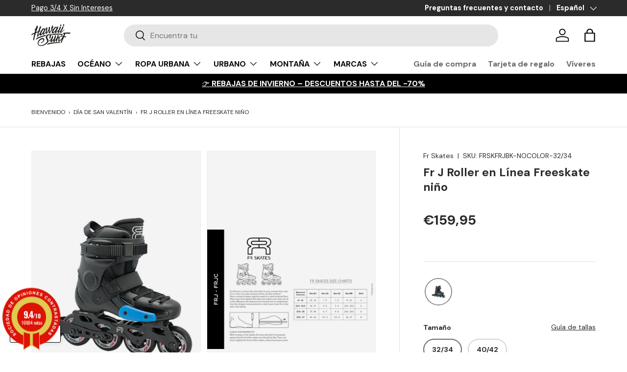

--- FILE ---
content_type: text/html; charset=utf-8
request_url: https://www.hawaiisurf.com/es/products/fr-j-roller-en-ligne-freeskate-enfant
body_size: 86970
content:
<!doctype html>
<html class="no-js" lang="es" dir="ltr">
<head>
	<script src="//www.hawaiisurf.com/cdn/shop/files/pandectes-rules.js?v=2670673343835339569"></script>
	
	
	
	
  

  <meta name="google-site-verification" content="shMNMxy20YX0qy98inpBaL5b4zTDiVpEx6a3bz4PVvk" />
  <meta name="linkavista" content="link-7046-8913"><meta charset="utf-8">
<meta name="viewport" content="width=device-width,initial-scale=1">
 

  <title>Fr J Roller en Línea Freeskate niño Fr Skates | HawaiiSurf</title>

<link rel="canonical" href="https://www.hawaiisurf.com/es/products/fr-j-roller-en-ligne-freeskate-enfant"><link rel="icon" href="//www.hawaiisurf.com/cdn/shop/files/HAWAIISURF_FAVICON_48x48_abbd206c-a804-4a18-aa52-833f2e0c1023.png?crop=center&height=48&v=1689769279&width=48" type="image/png">
  <link rel="apple-touch-icon" href="//www.hawaiisurf.com/cdn/shop/files/HAWAIISURF_FAVICON_48x48_abbd206c-a804-4a18-aa52-833f2e0c1023.png?crop=center&height=180&v=1689769279&width=180"><meta property="og:site_name" content="HawaiiSurf">
<meta property="og:url" content="https://www.hawaiisurf.com/es/products/fr-j-roller-en-ligne-freeskate-enfant">
<meta property="og:title" content="Fr J Roller en Línea Freeskate niño">
<meta property="og:type" content="product">
<meta property="og:description" content="Apasionados de los Deportes de Deslizamiento a su Servicio desde 1976, + 8000 Productos, 200 Mejores Marcas, Entrega Rápida, Pago hasta en 10x, Devolución Fácil"><meta property="og:image" content="http://www.hawaiisurf.com/cdn/shop/products/fr-j-roller-en-ligne-freeskate-enfant-138344.jpg?crop=center&height=1200&v=1708075296&width=1200">
  <meta property="og:image:secure_url" content="https://www.hawaiisurf.com/cdn/shop/products/fr-j-roller-en-ligne-freeskate-enfant-138344.jpg?crop=center&height=1200&v=1708075296&width=1200">
  <meta property="og:image:width" content="640">
  <meta property="og:image:height" content="1043"><meta property="og:price:amount" content="159,95">
  <meta property="og:price:currency" content="EUR"><meta name="twitter:card" content="summary_large_image">
<meta name="twitter:title" content="Fr J Roller en Línea Freeskate niño">
<meta name="twitter:description" content="Apasionados de los Deportes de Deslizamiento a su Servicio desde 1976, + 8000 Productos, 200 Mejores Marcas, Entrega Rápida, Pago hasta en 10x, Devolución Fácil">
<style data-shopify>
@font-face {
  font-family: "DM Sans";
  font-weight: 400;
  font-style: normal;
  font-display: swap;
  src: url("//www.hawaiisurf.com/cdn/fonts/dm_sans/dmsans_n4.ec80bd4dd7e1a334c969c265873491ae56018d72.woff2") format("woff2"),
       url("//www.hawaiisurf.com/cdn/fonts/dm_sans/dmsans_n4.87bdd914d8a61247b911147ae68e754d695c58a6.woff") format("woff");
}
@font-face {
  font-family: "DM Sans";
  font-weight: 700;
  font-style: normal;
  font-display: swap;
  src: url("//www.hawaiisurf.com/cdn/fonts/dm_sans/dmsans_n7.97e21d81502002291ea1de8aefb79170c6946ce5.woff2") format("woff2"),
       url("//www.hawaiisurf.com/cdn/fonts/dm_sans/dmsans_n7.af5c214f5116410ca1d53a2090665620e78e2e1b.woff") format("woff");
}
@font-face {
  font-family: "DM Sans";
  font-weight: 400;
  font-style: italic;
  font-display: swap;
  src: url("//www.hawaiisurf.com/cdn/fonts/dm_sans/dmsans_i4.b8fe05e69ee95d5a53155c346957d8cbf5081c1a.woff2") format("woff2"),
       url("//www.hawaiisurf.com/cdn/fonts/dm_sans/dmsans_i4.403fe28ee2ea63e142575c0aa47684d65f8c23a0.woff") format("woff");
}
@font-face {
  font-family: "DM Sans";
  font-weight: 700;
  font-style: italic;
  font-display: swap;
  src: url("//www.hawaiisurf.com/cdn/fonts/dm_sans/dmsans_i7.52b57f7d7342eb7255084623d98ab83fd96e7f9b.woff2") format("woff2"),
       url("//www.hawaiisurf.com/cdn/fonts/dm_sans/dmsans_i7.d5e14ef18a1d4a8ce78a4187580b4eb1759c2eda.woff") format("woff");
}
@font-face {
  font-family: "DM Sans";
  font-weight: 700;
  font-style: normal;
  font-display: swap;
  src: url("//www.hawaiisurf.com/cdn/fonts/dm_sans/dmsans_n7.97e21d81502002291ea1de8aefb79170c6946ce5.woff2") format("woff2"),
       url("//www.hawaiisurf.com/cdn/fonts/dm_sans/dmsans_n7.af5c214f5116410ca1d53a2090665620e78e2e1b.woff") format("woff");
}
@font-face {
  font-family: "DM Sans";
  font-weight: 700;
  font-style: normal;
  font-display: swap;
  src: url("//www.hawaiisurf.com/cdn/fonts/dm_sans/dmsans_n7.97e21d81502002291ea1de8aefb79170c6946ce5.woff2") format("woff2"),
       url("//www.hawaiisurf.com/cdn/fonts/dm_sans/dmsans_n7.af5c214f5116410ca1d53a2090665620e78e2e1b.woff") format("woff");
}
:root {
      --bg-color: 255 255 255 / 1.0;
      --bg-color-og: 255 255 255 / 1.0;
      --heading-color: 42 43 42;
      --text-color: 42 43 42;
      --text-color-og: 42 43 42;
      --scrollbar-color: 42 43 42;
      --link-color: 42 43 42;
      --link-color-og: 42 43 42;
      --star-color: 255 159 28;--swatch-border-color-default: 212 213 212;
        --swatch-border-color-active: 149 149 149;
        --swatch-card-size: 26px;
        --swatch-variant-picker-size: 50px;--color-scheme-1-bg: 255 255 255 / 1.0;
      --color-scheme-1-grad: linear-gradient(180deg, rgba(244, 244, 244, 1), rgba(244, 244, 244, 1) 100%);
      --color-scheme-1-heading: 42 43 42;
      --color-scheme-1-text: 42 43 42;
      --color-scheme-1-btn-bg: 42 43 42;
      --color-scheme-1-btn-text: 42 43 42;
      --color-scheme-1-btn-bg-hover: 50 51 50;--color-scheme-2-bg: 0 0 0 / 1.0;
      --color-scheme-2-grad: ;
      --color-scheme-2-heading: 255 255 255;
      --color-scheme-2-text: 255 255 255;
      --color-scheme-2-btn-bg: 255 255 255;
      --color-scheme-2-btn-text: 255 255 255;
      --color-scheme-2-btn-bg-hover: 255 255 255;--color-scheme-3-bg: 255 117 140 / 1.0;
      --color-scheme-3-grad: linear-gradient(355deg, rgba(246, 194, 172, 1) 26%, rgba(246, 194, 172, 1) 91%, rgba(255, 88, 13, 0.88) 92%);
      --color-scheme-3-heading: 255 117 140;
      --color-scheme-3-text: 255 255 255;
      --color-scheme-3-btn-bg: 42 43 42;
      --color-scheme-3-btn-text: 98 25 121;
      --color-scheme-3-btn-bg-hover: 58 47 63;

      --drawer-bg-color: 255 255 255 / 1.0;
      --drawer-text-color: 42 43 42;

      --panel-bg-color: 244 244 244 / 1.0;
      --panel-heading-color: 42 43 42;
      --panel-text-color: 42 43 42;

      --in-stock-text-color: 13 164 74;
      --low-stock-text-color: 54 55 55;
      --very-low-stock-text-color: 227 43 43;
      --no-stock-text-color: 7 7 7;
      --no-stock-backordered-text-color: 119 119 119;

      --error-bg-color: 252 237 238;
      --error-text-color: 180 12 28;
      --success-bg-color: 255 255 255;
      --success-text-color: 63 169 158;
      --info-bg-color: 242 242 242;
      --info-text-color: 242 242 242;

      --heading-font-family: "DM Sans", sans-serif;
      --heading-font-style: normal;
      --heading-font-weight: 700;
      --heading-scale-start: 4;

      --navigation-font-family: "DM Sans", sans-serif;
      --navigation-font-style: normal;
      --navigation-font-weight: 700;--heading-text-transform: none;
--subheading-text-transform: none;
      --body-font-family: "DM Sans", sans-serif;
      --body-font-style: normal;
      --body-font-weight: 400;
      --body-font-size: 16;

      --section-gap: 32;
      --heading-gap: calc(8 * var(--space-unit));--heading-gap: calc(6 * var(--space-unit));--grid-column-gap: 20px;--btn-bg-color: 0 0 0;
      --btn-bg-hover-color: 46 46 46;
      --btn-text-color: 255 255 255;
      --btn-bg-color-og: 0 0 0;
      --btn-text-color-og: 255 255 255;
      --btn-alt-bg-color: 42 43 42;
      --btn-alt-bg-alpha: 1.0;
      --btn-alt-text-color: 255 255 255;
      --btn-border-width: 2px;
      --btn-padding-y: 12px;

      
      --btn-border-radius: 28px;
      

      --btn-lg-border-radius: 50%;
      --btn-icon-border-radius: 50%;
      --input-with-btn-inner-radius: var(--btn-border-radius);

      --input-bg-color: 255 255 255 / 1.0;
      --input-text-color: 42 43 42;
      --input-border-width: 2px;
      --input-border-radius: 26px;
      --textarea-border-radius: 12px;
      --input-border-radius: 28px;
      --input-lg-border-radius: 34px;
      --input-bg-color-diff-3: #f7f7f7;
      --input-bg-color-diff-6: #f0f0f0;

      --modal-border-radius: 16px;
      --modal-overlay-color: 0 0 0;
      --modal-overlay-opacity: 0.4;
      --drawer-border-radius: 16px;
      --overlay-border-radius: 16px;--custom-label-bg-color: 56 114 102;
      --custom-label-text-color: 255 255 255;--sale-label-bg-color: 42 43 42;
      --sale-label-text-color: 255 255 255;--sold-out-label-bg-color: 42 43 42;
      --sold-out-label-text-color: 255 255 255;--new-label-bg-color: 216 171 152;
      --new-label-text-color: 255 255 255;--preorder-label-bg-color: 42 43 42;
      --preorder-label-text-color: 255 255 255;

      --page-width: 1830px;
      --gutter-sm: 20px;
      --gutter-md: 32px;
      --gutter-lg: 64px;

      --payment-terms-bg-color: #ffffff;

      --coll-card-bg-color: #f5f5f5;
      --coll-card-border-color: #f2f2f2;--card-bg-color: #ffffff;
      --card-text-color: 38 38 43;
      --card-border-color: #f2f2f2;--blend-bg-color: #f4f4f4;

      --reading-width: 48em;
    }

    @media (max-width: 769px) {
      :root {
        --reading-width: 36em;
      }
    }
  </style><link rel="stylesheet" href="//www.hawaiisurf.com/cdn/shop/t/134/assets/main.css?v=129677385466260234281766742199">
  <script src="//www.hawaiisurf.com/cdn/shop/t/134/assets/main.js?v=171044890567087866201766742200" defer="defer"></script><link rel="preload" href="//www.hawaiisurf.com/cdn/fonts/dm_sans/dmsans_n4.ec80bd4dd7e1a334c969c265873491ae56018d72.woff2" as="font" type="font/woff2" crossorigin fetchpriority="high"><link rel="preload" href="//www.hawaiisurf.com/cdn/fonts/dm_sans/dmsans_n7.97e21d81502002291ea1de8aefb79170c6946ce5.woff2" as="font" type="font/woff2" crossorigin fetchpriority="high"><script>window.performance && window.performance.mark && window.performance.mark('shopify.content_for_header.start');</script><meta name="facebook-domain-verification" content="sa7vgi34u508yohgew2vn1trq1a97p">
<meta id="shopify-digital-wallet" name="shopify-digital-wallet" content="/76622922060/digital_wallets/dialog">
<meta name="shopify-checkout-api-token" content="13b7e3514f641b7f9074e8ecd0f49dfa">
<meta id="in-context-paypal-metadata" data-shop-id="76622922060" data-venmo-supported="false" data-environment="production" data-locale="es_ES" data-paypal-v4="true" data-currency="EUR">
<link rel="alternate" hreflang="x-default" href="https://www.hawaiisurf.com/products/fr-j-roller-en-ligne-freeskate-enfant">
<link rel="alternate" hreflang="fr" href="https://www.hawaiisurf.com/products/fr-j-roller-en-ligne-freeskate-enfant">
<link rel="alternate" hreflang="en" href="https://www.hawaiisurf.com/en/products/fr-j-roller-en-ligne-freeskate-enfant">
<link rel="alternate" hreflang="es" href="https://www.hawaiisurf.com/es/products/fr-j-roller-en-ligne-freeskate-enfant">
<link rel="alternate" hreflang="de" href="https://www.hawaiisurf.com/de/products/fr-j-roller-en-ligne-freeskate-enfant">
<link rel="alternate" hreflang="nl" href="https://www.hawaiisurf.com/nl/products/fr-j-roller-en-ligne-freeskate-enfant">
<link rel="alternate" hreflang="it" href="https://www.hawaiisurf.com/it/products/fr-j-roller-en-ligne-freeskate-enfant">
<link rel="alternate" hreflang="pt" href="https://www.hawaiisurf.com/pt/products/fr-j-roller-en-ligne-freeskate-enfant">
<link rel="alternate" type="application/json+oembed" href="https://www.hawaiisurf.com/es/products/fr-j-roller-en-ligne-freeskate-enfant.oembed">
<script async="async" src="/checkouts/internal/preloads.js?locale=es-FR"></script>
<link rel="preconnect" href="https://shop.app" crossorigin="anonymous">
<script async="async" src="https://shop.app/checkouts/internal/preloads.js?locale=es-FR&shop_id=76622922060" crossorigin="anonymous"></script>
<script id="apple-pay-shop-capabilities" type="application/json">{"shopId":76622922060,"countryCode":"FR","currencyCode":"EUR","merchantCapabilities":["supports3DS"],"merchantId":"gid:\/\/shopify\/Shop\/76622922060","merchantName":"HawaiiSurf","requiredBillingContactFields":["postalAddress","email","phone"],"requiredShippingContactFields":["postalAddress","email","phone"],"shippingType":"shipping","supportedNetworks":["visa","masterCard","amex","maestro"],"total":{"type":"pending","label":"HawaiiSurf","amount":"1.00"},"shopifyPaymentsEnabled":true,"supportsSubscriptions":true}</script>
<script id="shopify-features" type="application/json">{"accessToken":"13b7e3514f641b7f9074e8ecd0f49dfa","betas":["rich-media-storefront-analytics"],"domain":"www.hawaiisurf.com","predictiveSearch":true,"shopId":76622922060,"locale":"es"}</script>
<script>var Shopify = Shopify || {};
Shopify.shop = "hawaiisurf-8910.myshopify.com";
Shopify.locale = "es";
Shopify.currency = {"active":"EUR","rate":"1.0"};
Shopify.country = "FR";
Shopify.theme = {"name":"SOLDES D'HIVER 2026","id":191231131980,"schema_name":"Enterprise","schema_version":"1.3.1","theme_store_id":1657,"role":"main"};
Shopify.theme.handle = "null";
Shopify.theme.style = {"id":null,"handle":null};
Shopify.cdnHost = "www.hawaiisurf.com/cdn";
Shopify.routes = Shopify.routes || {};
Shopify.routes.root = "/es/";</script>
<script type="module">!function(o){(o.Shopify=o.Shopify||{}).modules=!0}(window);</script>
<script>!function(o){function n(){var o=[];function n(){o.push(Array.prototype.slice.apply(arguments))}return n.q=o,n}var t=o.Shopify=o.Shopify||{};t.loadFeatures=n(),t.autoloadFeatures=n()}(window);</script>
<script>
  window.ShopifyPay = window.ShopifyPay || {};
  window.ShopifyPay.apiHost = "shop.app\/pay";
  window.ShopifyPay.redirectState = null;
</script>
<script id="shop-js-analytics" type="application/json">{"pageType":"product"}</script>
<script defer="defer" async type="module" src="//www.hawaiisurf.com/cdn/shopifycloud/shop-js/modules/v2/client.init-shop-cart-sync_BFpxDrjM.es.esm.js"></script>
<script defer="defer" async type="module" src="//www.hawaiisurf.com/cdn/shopifycloud/shop-js/modules/v2/chunk.common_CnP21gUX.esm.js"></script>
<script defer="defer" async type="module" src="//www.hawaiisurf.com/cdn/shopifycloud/shop-js/modules/v2/chunk.modal_D61HrJrg.esm.js"></script>
<script type="module">
  await import("//www.hawaiisurf.com/cdn/shopifycloud/shop-js/modules/v2/client.init-shop-cart-sync_BFpxDrjM.es.esm.js");
await import("//www.hawaiisurf.com/cdn/shopifycloud/shop-js/modules/v2/chunk.common_CnP21gUX.esm.js");
await import("//www.hawaiisurf.com/cdn/shopifycloud/shop-js/modules/v2/chunk.modal_D61HrJrg.esm.js");

  window.Shopify.SignInWithShop?.initShopCartSync?.({"fedCMEnabled":true,"windoidEnabled":true});

</script>
<script>
  window.Shopify = window.Shopify || {};
  if (!window.Shopify.featureAssets) window.Shopify.featureAssets = {};
  window.Shopify.featureAssets['shop-js'] = {"shop-cart-sync":["modules/v2/client.shop-cart-sync_DunGk5rn.es.esm.js","modules/v2/chunk.common_CnP21gUX.esm.js","modules/v2/chunk.modal_D61HrJrg.esm.js"],"init-fed-cm":["modules/v2/client.init-fed-cm_Bhr0vd71.es.esm.js","modules/v2/chunk.common_CnP21gUX.esm.js","modules/v2/chunk.modal_D61HrJrg.esm.js"],"init-shop-email-lookup-coordinator":["modules/v2/client.init-shop-email-lookup-coordinator_Cgf-1HKc.es.esm.js","modules/v2/chunk.common_CnP21gUX.esm.js","modules/v2/chunk.modal_D61HrJrg.esm.js"],"init-windoid":["modules/v2/client.init-windoid_RKlvBm7f.es.esm.js","modules/v2/chunk.common_CnP21gUX.esm.js","modules/v2/chunk.modal_D61HrJrg.esm.js"],"shop-button":["modules/v2/client.shop-button_DcwUN_L_.es.esm.js","modules/v2/chunk.common_CnP21gUX.esm.js","modules/v2/chunk.modal_D61HrJrg.esm.js"],"shop-cash-offers":["modules/v2/client.shop-cash-offers_zT3TeJrS.es.esm.js","modules/v2/chunk.common_CnP21gUX.esm.js","modules/v2/chunk.modal_D61HrJrg.esm.js"],"shop-toast-manager":["modules/v2/client.shop-toast-manager_Dhsh6ZDd.es.esm.js","modules/v2/chunk.common_CnP21gUX.esm.js","modules/v2/chunk.modal_D61HrJrg.esm.js"],"init-shop-cart-sync":["modules/v2/client.init-shop-cart-sync_BFpxDrjM.es.esm.js","modules/v2/chunk.common_CnP21gUX.esm.js","modules/v2/chunk.modal_D61HrJrg.esm.js"],"init-customer-accounts-sign-up":["modules/v2/client.init-customer-accounts-sign-up__zAQf6yH.es.esm.js","modules/v2/client.shop-login-button_DmGuuAqh.es.esm.js","modules/v2/chunk.common_CnP21gUX.esm.js","modules/v2/chunk.modal_D61HrJrg.esm.js"],"pay-button":["modules/v2/client.pay-button_BSqAUYU_.es.esm.js","modules/v2/chunk.common_CnP21gUX.esm.js","modules/v2/chunk.modal_D61HrJrg.esm.js"],"init-customer-accounts":["modules/v2/client.init-customer-accounts_BUX2wPcc.es.esm.js","modules/v2/client.shop-login-button_DmGuuAqh.es.esm.js","modules/v2/chunk.common_CnP21gUX.esm.js","modules/v2/chunk.modal_D61HrJrg.esm.js"],"avatar":["modules/v2/client.avatar_BTnouDA3.es.esm.js"],"init-shop-for-new-customer-accounts":["modules/v2/client.init-shop-for-new-customer-accounts_C3NVS8-R.es.esm.js","modules/v2/client.shop-login-button_DmGuuAqh.es.esm.js","modules/v2/chunk.common_CnP21gUX.esm.js","modules/v2/chunk.modal_D61HrJrg.esm.js"],"shop-follow-button":["modules/v2/client.shop-follow-button_BoBKYaAK.es.esm.js","modules/v2/chunk.common_CnP21gUX.esm.js","modules/v2/chunk.modal_D61HrJrg.esm.js"],"checkout-modal":["modules/v2/client.checkout-modal_BzXpoShc.es.esm.js","modules/v2/chunk.common_CnP21gUX.esm.js","modules/v2/chunk.modal_D61HrJrg.esm.js"],"shop-login-button":["modules/v2/client.shop-login-button_DmGuuAqh.es.esm.js","modules/v2/chunk.common_CnP21gUX.esm.js","modules/v2/chunk.modal_D61HrJrg.esm.js"],"lead-capture":["modules/v2/client.lead-capture_ClopgrIx.es.esm.js","modules/v2/chunk.common_CnP21gUX.esm.js","modules/v2/chunk.modal_D61HrJrg.esm.js"],"shop-login":["modules/v2/client.shop-login_DQ0hrHfi.es.esm.js","modules/v2/chunk.common_CnP21gUX.esm.js","modules/v2/chunk.modal_D61HrJrg.esm.js"],"payment-terms":["modules/v2/client.payment-terms_Bawo8ezy.es.esm.js","modules/v2/chunk.common_CnP21gUX.esm.js","modules/v2/chunk.modal_D61HrJrg.esm.js"]};
</script>
<script>(function() {
  var isLoaded = false;
  function asyncLoad() {
    if (isLoaded) return;
    isLoaded = true;
    var urls = ["https:\/\/packlink-spf-pro.appspot.com\/platform\/PRO\/checkout\/thankYouScript?v=8\u0026shop=hawaiisurf-8910.myshopify.com","https:\/\/static.returngo.ai\/master.returngo.ai\/returngo.min.js?shop=hawaiisurf-8910.myshopify.com","https:\/\/shopwebapp.dpd.fr\/shopify\/js\/dpd_maps.js?shop=hawaiisurf-8910.myshopify.com"];
    for (var i = 0; i < urls.length; i++) {
      var s = document.createElement('script');
      s.type = 'text/javascript';
      s.async = true;
      s.src = urls[i];
      var x = document.getElementsByTagName('script')[0];
      x.parentNode.insertBefore(s, x);
    }
  };
  if(window.attachEvent) {
    window.attachEvent('onload', asyncLoad);
  } else {
    window.addEventListener('load', asyncLoad, false);
  }
})();</script>
<script id="__st">var __st={"a":76622922060,"offset":3600,"reqid":"52309eb4-c34c-4171-9f46-6bbd58bf4428-1770000419","pageurl":"www.hawaiisurf.com\/es\/products\/fr-j-roller-en-ligne-freeskate-enfant","u":"2131e953cabf","p":"product","rtyp":"product","rid":8763829092684};</script>
<script>window.ShopifyPaypalV4VisibilityTracking = true;</script>
<script id="captcha-bootstrap">!function(){'use strict';const t='contact',e='account',n='new_comment',o=[[t,t],['blogs',n],['comments',n],[t,'customer']],c=[[e,'customer_login'],[e,'guest_login'],[e,'recover_customer_password'],[e,'create_customer']],r=t=>t.map((([t,e])=>`form[action*='/${t}']:not([data-nocaptcha='true']) input[name='form_type'][value='${e}']`)).join(','),a=t=>()=>t?[...document.querySelectorAll(t)].map((t=>t.form)):[];function s(){const t=[...o],e=r(t);return a(e)}const i='password',u='form_key',d=['recaptcha-v3-token','g-recaptcha-response','h-captcha-response',i],f=()=>{try{return window.sessionStorage}catch{return}},m='__shopify_v',_=t=>t.elements[u];function p(t,e,n=!1){try{const o=window.sessionStorage,c=JSON.parse(o.getItem(e)),{data:r}=function(t){const{data:e,action:n}=t;return t[m]||n?{data:e,action:n}:{data:t,action:n}}(c);for(const[e,n]of Object.entries(r))t.elements[e]&&(t.elements[e].value=n);n&&o.removeItem(e)}catch(o){console.error('form repopulation failed',{error:o})}}const l='form_type',E='cptcha';function T(t){t.dataset[E]=!0}const w=window,h=w.document,L='Shopify',v='ce_forms',y='captcha';let A=!1;((t,e)=>{const n=(g='f06e6c50-85a8-45c8-87d0-21a2b65856fe',I='https://cdn.shopify.com/shopifycloud/storefront-forms-hcaptcha/ce_storefront_forms_captcha_hcaptcha.v1.5.2.iife.js',D={infoText:'Protegido por hCaptcha',privacyText:'Privacidad',termsText:'Términos'},(t,e,n)=>{const o=w[L][v],c=o.bindForm;if(c)return c(t,g,e,D).then(n);var r;o.q.push([[t,g,e,D],n]),r=I,A||(h.body.append(Object.assign(h.createElement('script'),{id:'captcha-provider',async:!0,src:r})),A=!0)});var g,I,D;w[L]=w[L]||{},w[L][v]=w[L][v]||{},w[L][v].q=[],w[L][y]=w[L][y]||{},w[L][y].protect=function(t,e){n(t,void 0,e),T(t)},Object.freeze(w[L][y]),function(t,e,n,w,h,L){const[v,y,A,g]=function(t,e,n){const i=e?o:[],u=t?c:[],d=[...i,...u],f=r(d),m=r(i),_=r(d.filter((([t,e])=>n.includes(e))));return[a(f),a(m),a(_),s()]}(w,h,L),I=t=>{const e=t.target;return e instanceof HTMLFormElement?e:e&&e.form},D=t=>v().includes(t);t.addEventListener('submit',(t=>{const e=I(t);if(!e)return;const n=D(e)&&!e.dataset.hcaptchaBound&&!e.dataset.recaptchaBound,o=_(e),c=g().includes(e)&&(!o||!o.value);(n||c)&&t.preventDefault(),c&&!n&&(function(t){try{if(!f())return;!function(t){const e=f();if(!e)return;const n=_(t);if(!n)return;const o=n.value;o&&e.removeItem(o)}(t);const e=Array.from(Array(32),(()=>Math.random().toString(36)[2])).join('');!function(t,e){_(t)||t.append(Object.assign(document.createElement('input'),{type:'hidden',name:u})),t.elements[u].value=e}(t,e),function(t,e){const n=f();if(!n)return;const o=[...t.querySelectorAll(`input[type='${i}']`)].map((({name:t})=>t)),c=[...d,...o],r={};for(const[a,s]of new FormData(t).entries())c.includes(a)||(r[a]=s);n.setItem(e,JSON.stringify({[m]:1,action:t.action,data:r}))}(t,e)}catch(e){console.error('failed to persist form',e)}}(e),e.submit())}));const S=(t,e)=>{t&&!t.dataset[E]&&(n(t,e.some((e=>e===t))),T(t))};for(const o of['focusin','change'])t.addEventListener(o,(t=>{const e=I(t);D(e)&&S(e,y())}));const B=e.get('form_key'),M=e.get(l),P=B&&M;t.addEventListener('DOMContentLoaded',(()=>{const t=y();if(P)for(const e of t)e.elements[l].value===M&&p(e,B);[...new Set([...A(),...v().filter((t=>'true'===t.dataset.shopifyCaptcha))])].forEach((e=>S(e,t)))}))}(h,new URLSearchParams(w.location.search),n,t,e,['guest_login'])})(!0,!0)}();</script>
<script integrity="sha256-4kQ18oKyAcykRKYeNunJcIwy7WH5gtpwJnB7kiuLZ1E=" data-source-attribution="shopify.loadfeatures" defer="defer" src="//www.hawaiisurf.com/cdn/shopifycloud/storefront/assets/storefront/load_feature-a0a9edcb.js" crossorigin="anonymous"></script>
<script crossorigin="anonymous" defer="defer" src="//www.hawaiisurf.com/cdn/shopifycloud/storefront/assets/shopify_pay/storefront-65b4c6d7.js?v=20250812"></script>
<script data-source-attribution="shopify.dynamic_checkout.dynamic.init">var Shopify=Shopify||{};Shopify.PaymentButton=Shopify.PaymentButton||{isStorefrontPortableWallets:!0,init:function(){window.Shopify.PaymentButton.init=function(){};var t=document.createElement("script");t.src="https://www.hawaiisurf.com/cdn/shopifycloud/portable-wallets/latest/portable-wallets.es.js",t.type="module",document.head.appendChild(t)}};
</script>
<script data-source-attribution="shopify.dynamic_checkout.buyer_consent">
  function portableWalletsHideBuyerConsent(e){var t=document.getElementById("shopify-buyer-consent"),n=document.getElementById("shopify-subscription-policy-button");t&&n&&(t.classList.add("hidden"),t.setAttribute("aria-hidden","true"),n.removeEventListener("click",e))}function portableWalletsShowBuyerConsent(e){var t=document.getElementById("shopify-buyer-consent"),n=document.getElementById("shopify-subscription-policy-button");t&&n&&(t.classList.remove("hidden"),t.removeAttribute("aria-hidden"),n.addEventListener("click",e))}window.Shopify?.PaymentButton&&(window.Shopify.PaymentButton.hideBuyerConsent=portableWalletsHideBuyerConsent,window.Shopify.PaymentButton.showBuyerConsent=portableWalletsShowBuyerConsent);
</script>
<script data-source-attribution="shopify.dynamic_checkout.cart.bootstrap">document.addEventListener("DOMContentLoaded",(function(){function t(){return document.querySelector("shopify-accelerated-checkout-cart, shopify-accelerated-checkout")}if(t())Shopify.PaymentButton.init();else{new MutationObserver((function(e,n){t()&&(Shopify.PaymentButton.init(),n.disconnect())})).observe(document.body,{childList:!0,subtree:!0})}}));
</script>
<link id="shopify-accelerated-checkout-styles" rel="stylesheet" media="screen" href="https://www.hawaiisurf.com/cdn/shopifycloud/portable-wallets/latest/accelerated-checkout-backwards-compat.css" crossorigin="anonymous">
<style id="shopify-accelerated-checkout-cart">
        #shopify-buyer-consent {
  margin-top: 1em;
  display: inline-block;
  width: 100%;
}

#shopify-buyer-consent.hidden {
  display: none;
}

#shopify-subscription-policy-button {
  background: none;
  border: none;
  padding: 0;
  text-decoration: underline;
  font-size: inherit;
  cursor: pointer;
}

#shopify-subscription-policy-button::before {
  box-shadow: none;
}

      </style>
<script id="sections-script" data-sections="header,footer" defer="defer" src="//www.hawaiisurf.com/cdn/shop/t/134/compiled_assets/scripts.js?v=29882"></script>
<script>window.performance && window.performance.mark && window.performance.mark('shopify.content_for_header.end');</script>
  <script>document.documentElement.className = document.documentElement.className.replace('no-js', 'js');</script><!-- CC Custom Head Start --><!-- CC Custom Head End --><script async src="https://pagead2.googlesyndication.com/pagead/js/adsbygoogle.js?client=ca-pub-5980345225700877"
     crossorigin="anonymous"></script>

<!-- Activation Avis Garantis -->
<script id="grc-widgets" src="https://widgets.guaranteed-reviews.com/static/widgets.min.js" data-public-key="3ae2fc00546b996384ee92e9abcf31e1" data-lang="auto"></script>

 <!-- BEGIN app block: shopify://apps/pandectes-gdpr/blocks/banner/58c0baa2-6cc1-480c-9ea6-38d6d559556a -->
  
    
      <!-- TCF is active, scripts are loaded above -->
      
      <script>
        
          window.PandectesSettings = {"store":{"id":76622922060,"plan":"plus","theme":"HOUSSES FCS - [WELCOME5 /KLAVIYO/ CGV OK ]","primaryLocale":"fr","adminMode":false,"headless":false,"storefrontRootDomain":"","checkoutRootDomain":"","storefrontAccessToken":""},"tsPublished":1744300225,"declaration":{"showType":true,"showPurpose":false,"showProvider":false,"declIntroText":"Nous utilisons des cookies pour optimiser les fonctionnalités du site Web, analyser les performances et vous offrir une expérience personnalisée. Certains cookies sont indispensables au bon fonctionnement et au bon fonctionnement du site Web. Ces cookies ne peuvent pas être désactivés. Dans cette fenêtre, vous pouvez gérer vos préférences en matière de cookies.","showDateGenerated":true},"language":{"unpublished":[],"languageMode":"Multilingual","fallbackLanguage":"fr","languageDetection":"url","languagesSupported":["en","de","es"]},"texts":{"managed":{"headerText":{"de":"Wir respektieren deine Privatsphäre","en":"We respect your privacy","es":"Respetamos tu privacidad","fr":"Nous respectons votre vie privée"},"consentText":{"de":"Diese Website verwendet Cookies, um Ihnen das beste Erlebnis zu bieten.","en":"This website uses cookies to ensure you get the best experience.","es":"Este sitio web utiliza cookies para garantizar que obtenga la mejor experiencia.","fr":"Ce site utilise des cookies pour vous garantir la meilleure expérience."},"linkText":{"de":"Mehr erfahren","en":"Learn more","es":"Aprende más","fr":"Apprendre encore plus"},"imprintText":{"de":"Impressum","en":"Imprint","es":"Imprimir","fr":"Imprimer"},"googleLinkText":{"de":"Googles Datenschutzbestimmungen","en":"Google's Privacy Terms","es":"Términos de privacidad de Google","fr":"Conditions de confidentialité de Google"},"allowButtonText":{"de":"Annehmen","en":"Accept","es":"Aceptar","fr":"J'accepte"},"denyButtonText":{"de":"Ablehnen","en":"Decline","es":"Disminución","fr":"Décliner"},"dismissButtonText":{"de":"Okay","en":"Ok","es":"OK","fr":"D'accord"},"leaveSiteButtonText":{"de":"Diese Seite verlassen","en":"Leave this site","es":"Salir de este sitio","fr":"Quitter ce site"},"preferencesButtonText":{"de":"Einstellungen","en":"Preferences","es":"Preferencias","fr":"Préférences"},"cookiePolicyText":{"de":"Cookie-Richtlinie","en":"Cookie policy","es":"Política de cookies","fr":"Politique de cookies"},"preferencesPopupTitleText":{"de":"Einwilligungseinstellungen verwalten","en":"Manage consent preferences","es":"Gestionar las preferencias de consentimiento","fr":"Gérer les préférences de consentement"},"preferencesPopupIntroText":{"de":"Wir verwenden Cookies, um die Funktionalität der Website zu optimieren, die Leistung zu analysieren und Ihnen ein personalisiertes Erlebnis zu bieten. Einige Cookies sind für den ordnungsgemäßen Betrieb der Website unerlässlich. Diese Cookies können nicht deaktiviert werden. In diesem Fenster können Sie Ihre Präferenzen für Cookies verwalten.","en":"We use cookies to optimize website functionality, analyze the performance, and provide personalized experience to you. Some cookies are essential to make the website operate and function correctly. Those cookies cannot be disabled. In this window you can manage your preference of cookies.","es":"Usamos cookies para optimizar la funcionalidad del sitio web, analizar el rendimiento y brindarle una experiencia personalizada. Algunas cookies son esenciales para que el sitio web funcione y funcione correctamente. Esas cookies no se pueden desactivar. En esta ventana puede administrar su preferencia de cookies.","fr":"Nous utilisons des cookies pour optimiser les fonctionnalités du site Web, analyser les performances et vous offrir une expérience personnalisée. Certains cookies sont indispensables au bon fonctionnement et au bon fonctionnement du site. Ces cookies ne peuvent pas être désactivés. Dans cette fenêtre, vous pouvez gérer votre préférence de cookies."},"preferencesPopupSaveButtonText":{"de":"Auswahl speichern","en":"Save preferences","es":"Guardar preferencias","fr":"Enregistrer les préférences"},"preferencesPopupCloseButtonText":{"de":"Schließen","en":"Close","es":"Cerrar","fr":"Fermer"},"preferencesPopupAcceptAllButtonText":{"de":"Alles Akzeptieren","en":"Accept all","es":"Aceptar todo","fr":"Accepter tout"},"preferencesPopupRejectAllButtonText":{"de":"Alles ablehnen","en":"Reject all","es":"Rechazar todo","fr":"Tout rejeter"},"cookiesDetailsText":{"de":"Cookie-Details","en":"Cookies details","es":"Detalles de las cookies","fr":"Détails des cookies"},"preferencesPopupAlwaysAllowedText":{"de":"Immer erlaubt","en":"Always allowed","es":"Siempre permitido","fr":"Toujours activé"},"accessSectionParagraphText":{"de":"Sie haben das Recht, jederzeit auf Ihre Daten zuzugreifen.","en":"You have the right to request access to your data at any time.","es":"Tiene derecho a poder acceder a sus datos en cualquier momento.","fr":"Vous avez le droit de pouvoir accéder à vos données à tout moment."},"accessSectionTitleText":{"de":"Datenübertragbarkeit","en":"Data portability","es":"Portabilidad de datos","fr":"Portabilité des données"},"accessSectionAccountInfoActionText":{"de":"persönliche Daten","en":"Personal data","es":"Información personal","fr":"Données personnelles"},"accessSectionDownloadReportActionText":{"de":"Alle Daten anfordern","en":"Request export","es":"Descargar todo","fr":"Tout télécharger"},"accessSectionGDPRRequestsActionText":{"de":"Anfragen betroffener Personen","en":"Data subject requests","es":"Solicitudes de sujetos de datos","fr":"Demandes des personnes concernées"},"accessSectionOrdersRecordsActionText":{"de":"Aufträge","en":"Orders","es":"Pedidos","fr":"Ordres"},"rectificationSectionParagraphText":{"de":"Sie haben das Recht, die Aktualisierung Ihrer Daten zu verlangen, wann immer Sie dies für angemessen halten.","en":"You have the right to request your data to be updated whenever you think it is appropriate.","es":"Tienes derecho a solicitar la actualización de tus datos siempre que lo creas oportuno.","fr":"Vous avez le droit de demander la mise à jour de vos données chaque fois que vous le jugez approprié."},"rectificationSectionTitleText":{"de":"Datenberichtigung","en":"Data Rectification","es":"Rectificación de datos","fr":"Rectification des données"},"rectificationCommentPlaceholder":{"de":"Beschreiben Sie, was Sie aktualisieren möchten","en":"Describe what you want to be updated","es":"Describe lo que quieres que se actualice","fr":"Décrivez ce que vous souhaitez mettre à jour"},"rectificationCommentValidationError":{"de":"Kommentar ist erforderlich","en":"Comment is required","es":"Se requiere comentario","fr":"Un commentaire est requis"},"rectificationSectionEditAccountActionText":{"de":"Aktualisierung anfordern","en":"Request an update","es":"Solicita una actualización","fr":"Demander une mise à jour"},"erasureSectionTitleText":{"de":"Recht auf Löschung","en":"Right to be forgotten","es":"Derecho al olvido","fr":"Droit à l'oubli"},"erasureSectionParagraphText":{"de":"Sie haben das Recht, die Löschung aller Ihrer Daten zu verlangen. Danach können Sie nicht mehr auf Ihr Konto zugreifen.","en":"You have the right to ask all your data to be erased. After that, you will no longer be able to access your account.","es":"Tiene derecho a solicitar la eliminación de todos sus datos. Después de eso, ya no podrá acceder a su cuenta.","fr":"Vous avez le droit de demander que toutes vos données soient effacées. Après cela, vous ne pourrez plus accéder à votre compte."},"erasureSectionRequestDeletionActionText":{"de":"Löschung personenbezogener Daten anfordern","en":"Request personal data deletion","es":"Solicitar la eliminación de datos personales","fr":"Demander la suppression des données personnelles"},"consentDate":{"de":"Zustimmungsdatum","en":"Consent date","es":"fecha de consentimiento","fr":"Date de consentement"},"consentId":{"de":"Einwilligungs-ID","en":"Consent ID","es":"ID de consentimiento","fr":"ID de consentement"},"consentSectionChangeConsentActionText":{"de":"Einwilligungspräferenz ändern","en":"Change consent preference","es":"Cambiar la preferencia de consentimiento","fr":"Modifier la préférence de consentement"},"consentSectionConsentedText":{"de":"Sie haben der Cookie-Richtlinie dieser Website zugestimmt am","en":"You consented to the cookies policy of this website on","es":"Usted dio su consentimiento a la política de cookies de este sitio web en","fr":"Vous avez consenti à la politique de cookies de ce site Web sur"},"consentSectionNoConsentText":{"de":"Sie haben der Cookie-Richtlinie dieser Website nicht zugestimmt.","en":"You have not consented to the cookies policy of this website.","es":"No ha dado su consentimiento a la política de cookies de este sitio web.","fr":"Vous n'avez pas consenti à la politique de cookies de ce site Web."},"consentSectionTitleText":{"de":"Ihre Cookie-Einwilligung","en":"Your cookie consent","es":"Su consentimiento de cookies","fr":"Votre consentement aux cookies"},"consentStatus":{"de":"Einwilligungspräferenz","en":"Consent preference","es":"Preferencia de consentimiento","fr":"Préférence de consentement"},"confirmationFailureMessage":{"de":"Ihre Anfrage wurde nicht bestätigt. Bitte versuchen Sie es erneut und wenn das Problem weiterhin besteht, wenden Sie sich an den Ladenbesitzer, um Hilfe zu erhalten","en":"Your request was not verified. Please try again and if problem persists, contact store owner for assistance","es":"Su solicitud no fue verificada. Vuelva a intentarlo y, si el problema persiste, comuníquese con el propietario de la tienda para obtener ayuda.","fr":"Votre demande n'a pas été vérifiée. Veuillez réessayer et si le problème persiste, contactez le propriétaire du magasin pour obtenir de l'aide"},"confirmationFailureTitle":{"de":"Ein Problem ist aufgetreten","en":"A problem occurred","es":"Ocurrió un problema","fr":"Un problème est survenu"},"confirmationSuccessMessage":{"de":"Wir werden uns in Kürze zu Ihrem Anliegen bei Ihnen melden.","en":"We will soon get back to you as to your request.","es":"Pronto nos comunicaremos con usted en cuanto a su solicitud.","fr":"Nous reviendrons rapidement vers vous quant à votre demande."},"confirmationSuccessTitle":{"de":"Ihre Anfrage wurde bestätigt","en":"Your request is verified","es":"Tu solicitud está verificada","fr":"Votre demande est vérifiée"},"guestsSupportEmailFailureMessage":{"de":"Ihre Anfrage wurde nicht übermittelt. Bitte versuchen Sie es erneut und wenn das Problem weiterhin besteht, wenden Sie sich an den Shop-Inhaber, um Hilfe zu erhalten.","en":"Your request was not submitted. Please try again and if problem persists, contact store owner for assistance.","es":"Su solicitud no fue enviada. Vuelva a intentarlo y, si el problema persiste, comuníquese con el propietario de la tienda para obtener ayuda.","fr":"Votre demande n'a pas été soumise. Veuillez réessayer et si le problème persiste, contactez le propriétaire du magasin pour obtenir de l'aide."},"guestsSupportEmailFailureTitle":{"de":"Ein Problem ist aufgetreten","en":"A problem occurred","es":"Ocurrió un problema","fr":"Un problème est survenu"},"guestsSupportEmailPlaceholder":{"de":"E-Mail-Addresse","en":"E-mail address","es":"Dirección de correo electrónico","fr":"Adresse e-mail"},"guestsSupportEmailSuccessMessage":{"de":"Wenn Sie als Kunde dieses Shops registriert sind, erhalten Sie in Kürze eine E-Mail mit Anweisungen zum weiteren Vorgehen.","en":"If you are registered as a customer of this store, you will soon receive an email with instructions on how to proceed.","es":"Si está registrado como cliente de esta tienda, pronto recibirá un correo electrónico con instrucciones sobre cómo proceder.","fr":"Si vous êtes inscrit en tant que client de ce magasin, vous recevrez bientôt un e-mail avec des instructions sur la marche à suivre."},"guestsSupportEmailSuccessTitle":{"de":"Vielen Dank für die Anfrage","en":"Thank you for your request","es":"gracias por tu solicitud","fr":"Merci pour votre requête"},"guestsSupportEmailValidationError":{"de":"Email ist ungültig","en":"Email is not valid","es":"El correo no es válido","fr":"L'email n'est pas valide"},"guestsSupportInfoText":{"de":"Bitte loggen Sie sich mit Ihrem Kundenkonto ein, um fortzufahren.","en":"Please login with your customer account to further proceed.","es":"Inicie sesión con su cuenta de cliente para continuar.","fr":"Veuillez vous connecter avec votre compte client pour continuer."},"submitButton":{"de":"einreichen","en":"Submit","es":"Enviar","fr":"Soumettre"},"submittingButton":{"de":"Senden...","en":"Submitting...","es":"Sumisión...","fr":"Soumission..."},"cancelButton":{"de":"Abbrechen","en":"Cancel","es":"Cancelar","fr":"Annuler"},"declIntroText":{"de":"Wir verwenden Cookies, um die Funktionalität der Website zu optimieren, die Leistung zu analysieren und Ihnen ein personalisiertes Erlebnis zu bieten. Einige Cookies sind für den ordnungsgemäßen Betrieb der Website unerlässlich. Diese Cookies können nicht deaktiviert werden. In diesem Fenster können Sie Ihre Präferenzen für Cookies verwalten.","en":"We use cookies to optimize website functionality, analyze the performance, and provide personalized experience to you. Some cookies are essential to make the website operate and function correctly. Those cookies cannot be disabled. In this window you can manage your preference of cookies.","es":"Usamos cookies para optimizar la funcionalidad del sitio web, analizar el rendimiento y brindarle una experiencia personalizada. Algunas cookies son esenciales para que el sitio web funcione y funcione correctamente. Esas cookies no se pueden deshabilitar. En esta ventana puede gestionar su preferencia de cookies.","fr":"Nous utilisons des cookies pour optimiser les fonctionnalités du site Web, analyser les performances et vous offrir une expérience personnalisée. Certains cookies sont indispensables au bon fonctionnement et au bon fonctionnement du site Web. Ces cookies ne peuvent pas être désactivés. Dans cette fenêtre, vous pouvez gérer vos préférences en matière de cookies."},"declName":{"de":"Name","en":"Name","es":"Nombre","fr":"Nom"},"declPurpose":{"de":"Zweck","en":"Purpose","es":"Objetivo","fr":"But"},"declType":{"de":"Typ","en":"Type","es":"Escribe","fr":"Type"},"declRetention":{"de":"Speicherdauer","en":"Retention","es":"Retencion","fr":"Rétention"},"declProvider":{"de":"Anbieter","en":"Provider","es":"Proveedor","fr":"Fournisseur"},"declFirstParty":{"de":"Erstanbieter","en":"First-party","es":"Origen","fr":"Première partie"},"declThirdParty":{"de":"Drittanbieter","en":"Third-party","es":"Tercero","fr":"Tierce partie"},"declSeconds":{"de":"Sekunden","en":"seconds","es":"segundos","fr":"secondes"},"declMinutes":{"de":"Minuten","en":"minutes","es":"minutos","fr":"minutes"},"declHours":{"de":"Std.","en":"hours","es":"horas","fr":"heures"},"declDays":{"de":"Tage","en":"days","es":"días","fr":"jours"},"declMonths":{"de":"Monate","en":"months","es":"meses","fr":"mois"},"declYears":{"de":"Jahre","en":"years","es":"años","fr":"années"},"declSession":{"de":"Sitzung","en":"Session","es":"Sesión","fr":"Session"},"declDomain":{"de":"Domain","en":"Domain","es":"Dominio","fr":"Domaine"},"declPath":{"de":"Weg","en":"Path","es":"Sendero","fr":"Chemin"}},"categories":{"strictlyNecessaryCookiesTitleText":{"de":"Unbedingt erforderlich","en":"Strictly necessary cookies","es":"Cookies estrictamente necesarias","fr":"Cookies strictement nécessaires"},"strictlyNecessaryCookiesDescriptionText":{"de":"Diese Cookies sind unerlässlich, damit Sie sich auf der Website bewegen und ihre Funktionen nutzen können, z. B. den Zugriff auf sichere Bereiche der Website. Ohne diese Cookies kann die Website nicht richtig funktionieren.","en":"These cookies are essential in order to enable you to move around the website and use its features, such as accessing secure areas of the website. The website cannot function properly without these cookies.","es":"Estas cookies son esenciales para permitirle moverse por el sitio web y utilizar sus funciones, como acceder a áreas seguras del sitio web. El sitio web no puede funcionar correctamente sin estas cookies.","fr":"Ces cookies sont essentiels pour vous permettre de vous déplacer sur le site Web et d'utiliser ses fonctionnalités, telles que l'accès aux zones sécurisées du site Web. Le site Web ne peut pas fonctionner correctement sans ces cookies."},"functionalityCookiesTitleText":{"de":"Funktionale Cookies","en":"Functional cookies","es":"Cookies funcionales","fr":"Cookies fonctionnels"},"functionalityCookiesDescriptionText":{"de":"Diese Cookies ermöglichen es der Website, verbesserte Funktionalität und Personalisierung bereitzustellen. Sie können von uns oder von Drittanbietern gesetzt werden, deren Dienste wir auf unseren Seiten hinzugefügt haben. Wenn Sie diese Cookies nicht zulassen, funktionieren einige oder alle dieser Dienste möglicherweise nicht richtig.","en":"These cookies enable the site to provide enhanced functionality and personalisation. They may be set by us or by third party providers whose services we have added to our pages. If you do not allow these cookies then some or all of these services may not function properly.","es":"Estas cookies permiten que el sitio proporcione una funcionalidad y personalización mejoradas. Pueden ser establecidos por nosotros o por proveedores externos cuyos servicios hemos agregado a nuestras páginas. Si no permite estas cookies, es posible que algunos o todos estos servicios no funcionen correctamente.","fr":"Ces cookies permettent au site de fournir des fonctionnalités et une personnalisation améliorées. Ils peuvent être définis par nous ou par des fournisseurs tiers dont nous avons ajouté les services à nos pages. Si vous n'autorisez pas ces cookies, certains ou tous ces services peuvent ne pas fonctionner correctement."},"performanceCookiesTitleText":{"de":"Performance-Cookies","en":"Performance cookies","es":"Cookies de rendimiento","fr":"Cookies de performances"},"performanceCookiesDescriptionText":{"de":"Diese Cookies ermöglichen es uns, die Leistung unserer Website zu überwachen und zu verbessern. Sie ermöglichen es uns beispielsweise, Besuche zu zählen, Verkehrsquellen zu identifizieren und zu sehen, welche Teile der Website am beliebtesten sind.","en":"These cookies enable us to monitor and improve the performance of our website. For example, they allow us to count visits, identify traffic sources and see which parts of the site are most popular.","es":"Estas cookies nos permiten monitorear y mejorar el rendimiento de nuestro sitio web. Por ejemplo, nos permiten contar las visitas, identificar las fuentes de tráfico y ver qué partes del sitio son más populares.","fr":"Ces cookies nous permettent de surveiller et d'améliorer les performances de notre site Web. Par exemple, ils nous permettent de compter les visites, d'identifier les sources de trafic et de voir quelles parties du site sont les plus populaires."},"targetingCookiesTitleText":{"de":"Targeting-Cookies","en":"Targeting cookies","es":"Orientación de cookies","fr":"Ciblage des cookies"},"targetingCookiesDescriptionText":{"de":"Diese Cookies können von unseren Werbepartnern über unsere Website gesetzt werden. Sie können von diesen Unternehmen verwendet werden, um ein Profil Ihrer Interessen zu erstellen und Ihnen relevante Werbung auf anderen Websites anzuzeigen. Sie speichern keine direkten personenbezogenen Daten, sondern basieren auf der eindeutigen Identifizierung Ihres Browsers und Ihres Internetgeräts. Wenn Sie diese Cookies nicht zulassen, erleben Sie weniger zielgerichtete Werbung.","en":"These cookies may be set through our site by our advertising partners. They may be used by those companies to build a profile of your interests and show you relevant adverts on other sites.    They do not store directly personal information, but are based on uniquely identifying your browser and internet device. If you do not allow these cookies, you will experience less targeted advertising.","es":"Nuestros socios publicitarios pueden establecer estas cookies a través de nuestro sitio. Estas empresas pueden utilizarlos para crear un perfil de sus intereses y mostrarle anuncios relevantes en otros sitios. No almacenan directamente información personal, sino que se basan en la identificación única de su navegador y dispositivo de Internet. Si no permite estas cookies, experimentará publicidad menos dirigida.","fr":"Ces cookies peuvent être installés via notre site par nos partenaires publicitaires. Ils peuvent être utilisés par ces sociétés pour établir un profil de vos intérêts et vous montrer des publicités pertinentes sur d'autres sites. Ils ne stockent pas directement d'informations personnelles, mais sont basés sur l'identification unique de votre navigateur et de votre appareil Internet. Si vous n'autorisez pas ces cookies, vous bénéficierez d'une publicité moins ciblée."},"unclassifiedCookiesTitleText":{"de":"Unklassifizierte Cookies","en":"Unclassified cookies","es":"Cookies sin clasificar","fr":"Cookies non classés"},"unclassifiedCookiesDescriptionText":{"de":"Unklassifizierte Cookies sind Cookies, die wir gerade zusammen mit den Anbietern einzelner Cookies klassifizieren.","en":"Unclassified cookies are cookies that we are in the process of classifying, together with the providers of individual cookies.","es":"Las cookies no clasificadas son cookies que estamos en proceso de clasificar, junto con los proveedores de cookies individuales.","fr":"Les cookies non classés sont des cookies que nous sommes en train de classer avec les fournisseurs de cookies individuels."}},"auto":{}},"library":{"previewMode":false,"fadeInTimeout":0,"defaultBlocked":7,"showLink":true,"showImprintLink":false,"showGoogleLink":false,"enabled":true,"cookie":{"expiryDays":365,"secure":true,"domain":""},"dismissOnScroll":false,"dismissOnWindowClick":false,"dismissOnTimeout":false,"palette":{"popup":{"background":"#FFFFFF","backgroundForCalculations":{"a":1,"b":255,"g":255,"r":255},"text":"#000000"},"button":{"background":"#000000","backgroundForCalculations":{"a":1,"b":0,"g":0,"r":0},"text":"#FFFFFF","textForCalculation":{"a":1,"b":255,"g":255,"r":255},"border":"transparent"}},"content":{"href":"https://hawaiisurf-8910.myshopify.com/policies/privacy-policy","imprintHref":"/","close":"&#10005;","target":"","logo":"<img class=\"cc-banner-logo\" style=\"max-height: 40px;\" src=\"https://hawaiisurf-8910.myshopify.com/cdn/shop/files/pandectes-banner-logo.png\" alt=\"logo\" />"},"window":"<div role=\"dialog\" aria-live=\"polite\" aria-label=\"cookieconsent\" aria-describedby=\"cookieconsent:desc\" id=\"pandectes-banner\" class=\"cc-window-wrapper cc-overlay-wrapper\"><div class=\"pd-cookie-banner-window cc-window {{classes}}\"><!--googleoff: all-->{{children}}<!--googleon: all--></div></div>","compliance":{"custom":"<div class=\"cc-compliance cc-highlight\">{{preferences}}{{allow}}{{deny}}</div>"},"type":"custom","layouts":{"basic":"{{logo}}{{messagelink}}{{compliance}}{{close}}"},"position":"overlay","theme":"block","revokable":false,"animateRevokable":false,"revokableReset":false,"revokableLogoUrl":"https://hawaiisurf-8910.myshopify.com/cdn/shop/files/pandectes-reopen-logo.png","revokablePlacement":"bottom-left","revokableMarginHorizontal":15,"revokableMarginVertical":15,"static":false,"autoAttach":true,"hasTransition":true,"blacklistPage":[""],"elements":{"close":"<button aria-label=\"dismiss cookie message\" type=\"button\" tabindex=\"0\" class=\"cc-close\">{{close}}</button>","dismiss":"<button aria-label=\"dismiss cookie message\" type=\"button\" tabindex=\"0\" class=\"cc-btn cc-btn-decision cc-dismiss\">{{dismiss}}</button>","allow":"<button aria-label=\"allow cookies\" type=\"button\" tabindex=\"0\" class=\"cc-btn cc-btn-decision cc-allow\">{{allow}}</button>","deny":"<button aria-label=\"deny cookies\" type=\"button\" tabindex=\"0\" class=\"cc-btn cc-btn-decision cc-deny\">{{deny}}</button>","preferences":"<button aria-label=\"settings cookies\" tabindex=\"0\" type=\"button\" class=\"cc-btn cc-settings\" onclick=\"Pandectes.fn.openPreferences()\">{{preferences}}</button>"}},"geolocation":{"auOnly":false,"brOnly":false,"caOnly":false,"chOnly":false,"euOnly":false,"jpOnly":false,"nzOnly":false,"thOnly":false,"zaOnly":false,"canadaOnly":false,"globalVisibility":true},"dsr":{"guestsSupport":false,"accessSectionDownloadReportAuto":false},"banner":{"resetTs":1731577147,"extraCss":"        .cc-banner-logo {max-width: 24em!important;}    @media(min-width: 768px) {.cc-window.cc-floating{max-width: 24em!important;width: 24em!important;}}    .cc-message, .pd-cookie-banner-window .cc-header, .cc-logo {text-align: center}    .cc-window-wrapper{z-index: 2147483647;-webkit-transition: opacity 1s ease;  transition: opacity 1s ease;}    .cc-window{z-index: 2147483647;font-size: 14px!important;font-family: inherit;}    .pd-cookie-banner-window .cc-header{font-size: 14px!important;font-family: inherit;}    .pd-cp-ui{font-family: inherit; background-color: #FFFFFF;color:#000000;}    button.pd-cp-btn, a.pd-cp-btn{background-color:#000000;color:#FFFFFF!important;}    input + .pd-cp-preferences-slider{background-color: rgba(0, 0, 0, 0.3)}    .pd-cp-scrolling-section::-webkit-scrollbar{background-color: rgba(0, 0, 0, 0.3)}    input:checked + .pd-cp-preferences-slider{background-color: rgba(0, 0, 0, 1)}    .pd-cp-scrolling-section::-webkit-scrollbar-thumb {background-color: rgba(0, 0, 0, 1)}    .pd-cp-ui-close{color:#000000;}    .pd-cp-preferences-slider:before{background-color: #FFFFFF}    .pd-cp-title:before {border-color: #000000!important}    .pd-cp-preferences-slider{background-color:#000000}    .pd-cp-toggle{color:#000000!important}    @media(max-width:699px) {.pd-cp-ui-close-top svg {fill: #000000}}    .pd-cp-toggle:hover,.pd-cp-toggle:visited,.pd-cp-toggle:active{color:#000000!important}    .pd-cookie-banner-window {box-shadow: 0 0 18px rgb(0 0 0 / 20%);}  .cc-deny {font-size: 0.em; padding: 0;background:white !important;color:#D3D3D3 !important;margin-top:em !important;}@media only screen and (max-width: 600px) {.cc-message {font-size: 0.75em;}.cc-window.cc-floating {padding: 1em;}.cc-logo {display:none !important;}}","customJavascript":{"useButtons":true},"showPoweredBy":false,"logoHeight":40,"revokableTrigger":false,"hybridStrict":false,"cookiesBlockedByDefault":"7","isActive":true,"implicitSavePreferences":true,"cookieIcon":false,"blockBots":false,"showCookiesDetails":true,"hasTransition":true,"blockingPage":false,"showOnlyLandingPage":false,"leaveSiteUrl":"https://www.google.com","linkRespectStoreLang":false},"cookies":{"0":[{"name":"keep_alive","type":"http","domain":"www.hawaiisurf.com","path":"/","provider":"Shopify","firstParty":true,"retention":"30 minute(s)","expires":30,"unit":"declMinutes","purpose":{"de":"Wird im Zusammenhang mit der Käuferlokalisierung verwendet.","en":"Used when international domain redirection is enabled to determine if a request is the first one of a session.","es":"Se utiliza en relación con la localización del comprador.","fr":"Utilisé en relation avec la localisation de l'acheteur."}},{"name":"secure_customer_sig","type":"http","domain":"www.hawaiisurf.com","path":"/","provider":"Shopify","firstParty":true,"retention":"1 year(s)","expires":1,"unit":"declYears","purpose":{"de":"Wird im Zusammenhang mit dem Kundenlogin verwendet.","en":"Used to identify a user after they sign into a shop as a customer so they do not need to log in again.","es":"Se utiliza en relación con el inicio de sesión del cliente.","fr":"Utilisé en relation avec la connexion client."}},{"name":"localization","type":"http","domain":"www.hawaiisurf.com","path":"/","provider":"Shopify","firstParty":true,"retention":"1 year(s)","expires":1,"unit":"declYears","purpose":{"de":"Lokalisierung von Shopify-Shops","en":"Used to localize the cart to the correct country.","es":"Localización de tiendas Shopify","fr":"Localisation de boutique Shopify"}},{"name":"cart_currency","type":"http","domain":"www.hawaiisurf.com","path":"/","provider":"Shopify","firstParty":true,"retention":"2 ","expires":2,"unit":"declSession","purpose":{"de":"Das Cookie ist für die sichere Checkout- und Zahlungsfunktion auf der Website erforderlich. Diese Funktion wird von shopify.com bereitgestellt.","en":"Used after a checkout is completed to initialize a new empty cart with the same currency as the one just used.","es":"La cookie es necesaria para la función de pago y pago seguro en el sitio web. Shopify.com proporciona esta función.","fr":"Le cookie est nécessaire pour la fonction de paiement et de paiement sécurisé sur le site Web. Cette fonction est fournie par shopify.com."}},{"name":"shopify_pay_redirect","type":"http","domain":"www.hawaiisurf.com","path":"/","provider":"Shopify","firstParty":true,"retention":"1 hour(s)","expires":1,"unit":"declHours","purpose":{"de":"Das Cookie ist für die sichere Checkout- und Zahlungsfunktion auf der Website erforderlich. Diese Funktion wird von shopify.com bereitgestellt.","en":"Used to accelerate the checkout process when the buyer has a Shop Pay account.","es":"La cookie es necesaria para la función de pago y pago seguro en el sitio web. Shopify.com proporciona esta función.","fr":"Le cookie est nécessaire pour la fonction de paiement et de paiement sécurisé sur le site Web. Cette fonction est fournie par shopify.com."}},{"name":"cart","type":"http","domain":"www.hawaiisurf.com","path":"/","provider":"Shopify","firstParty":true,"retention":"1 month(s)","expires":1,"unit":"declMonths","purpose":{"de":"Notwendig für die Warenkorbfunktion auf der Website.","en":"Contains information related to the user's cart.","es":"Necesario para la funcionalidad del carrito de compras en el sitio web.","fr":"Nécessaire pour la fonctionnalité de panier d'achat sur le site Web."}},{"name":"cart_ts","type":"http","domain":"www.hawaiisurf.com","path":"/","provider":"Shopify","firstParty":true,"retention":"1 month(s)","expires":1,"unit":"declMonths","purpose":{"de":"Wird im Zusammenhang mit der Kasse verwendet.","en":"Used in connection with checkout.","es":"Se utiliza en relación con el pago.","fr":"Utilisé en relation avec le paiement."}},{"name":"cart_sig","type":"http","domain":"www.hawaiisurf.com","path":"/","provider":"Shopify","firstParty":true,"retention":"1 month(s)","expires":1,"unit":"declMonths","purpose":{"de":"Shopify-Analysen.","en":"A hash of the contents of a cart. This is used to verify the integrity of the cart and to ensure performance of some cart operations.","es":"Análisis de Shopify.","fr":"Analyses Shopify."}},{"name":"_cmp_a","type":"http","domain":".hawaiisurf.com","path":"/","provider":"Shopify","firstParty":false,"retention":"1 year(s)","expires":1,"unit":"declYears","purpose":{"de":"Wird zum Verwalten der Datenschutzeinstellungen des Kunden verwendet.","en":"Used for managing customer privacy settings.","es":"Se utiliza para administrar la configuración de privacidad del cliente.","fr":"Utilisé pour gérer les paramètres de confidentialité des clients."}},{"name":"_tracking_consent","type":"http","domain":".hawaiisurf.com","path":"/","provider":"Shopify","firstParty":false,"retention":"1 year(s)","expires":1,"unit":"declYears","purpose":{"de":"Tracking-Einstellungen.","en":"Used to store a user's preferences if a merchant has set up privacy rules in the visitor's region.","es":"Preferencias de seguimiento.","fr":"Préférences de suivi."}},{"name":"_shopify_essential","type":"http","domain":"shopify.com","path":"/76622922060","provider":"Shopify","firstParty":false,"retention":"1 year(s)","expires":1,"unit":"declYears","purpose":{"de":"Wird auf der Kontenseite verwendet.","en":"Contains essential information for the correct functionality of a store such as session and checkout information and anti-tampering data.","es":"Utilizado en la página de cuentas.","fr":"Utilisé sur la page des comptes."}},{"name":"customer_account_locale","type":"http","domain":"shopify.com","path":"/76622922060","provider":"Shopify","firstParty":false,"retention":"1 year(s)","expires":1,"unit":"declYears","purpose":{"en":"Used to keep track of a customer account locale when a redirection occurs from checkout or the storefront to customer accounts.","fr":"Used to keep track of a customer account locale when a redirection occurs from checkout or the storefront to customer accounts."}},{"name":"auth_state_01JD7QZ31A7HR42NYGTHH14ENW","type":"http","domain":"shopify.com","path":"/76622922060/account","provider":"Shopify","firstParty":false,"retention":"25 minute(s)","expires":25,"unit":"declMinutes","purpose":{"fr":""}},{"name":"auth_state_01JD7QYZRXZ7NT453RK4Z2AB7B","type":"http","domain":"shopify.com","path":"/76622922060/account","provider":"Shopify","firstParty":false,"retention":"25 minute(s)","expires":25,"unit":"declMinutes","purpose":{"fr":""}}],"1":[],"2":[{"name":"__cf_bm","type":"http","domain":".cdn.506.io","path":"/","provider":"CloudFlare","firstParty":false,"retention":"30 minute(s)","expires":30,"unit":"declMinutes","purpose":{"de":"Wird verwendet, um eingehenden Datenverkehr zu verwalten, der den mit Bots verbundenen Kriterien entspricht.","en":"Used to manage incoming traffic that matches criteria associated with bots.","es":"Se utiliza para administrar el tráfico entrante que coincide con los criterios asociados con los bots.","fr":"Utilisé pour gérer le trafic entrant qui correspond aux critères associés aux bots."}},{"name":"_ga","type":"http","domain":".hawaiisurf.com","path":"/","provider":"Google","firstParty":false,"retention":"1 year(s)","expires":1,"unit":"declYears","purpose":{"de":"Cookie wird von Google Analytics mit unbekannter Funktionalität gesetzt","en":"Cookie is set by Google Analytics with unknown functionality","es":"La cookie está configurada por Google Analytics con funcionalidad desconocida","fr":"Le cookie est défini par Google Analytics avec une fonctionnalité inconnue"}},{"name":"__cf_bm","type":"http","domain":".dpd.fr","path":"/","provider":"CloudFlare","firstParty":false,"retention":"30 minute(s)","expires":30,"unit":"declMinutes","purpose":{"de":"Wird verwendet, um eingehenden Datenverkehr zu verwalten, der den mit Bots verbundenen Kriterien entspricht.","en":"Used to manage incoming traffic that matches criteria associated with bots.","es":"Se utiliza para administrar el tráfico entrante que coincide con los criterios asociados con los bots.","fr":"Utilisé pour gérer le trafic entrant qui correspond aux critères associés aux bots."}},{"name":"cbuid_meta","type":"http","domain":"www.hawaiisurf.com","path":"/","provider":"Metrilo","firstParty":true,"retention":"6 day(s)","expires":6,"unit":"declDays","purpose":{"de":"Wird verwendet, um die entsprechende Warenkorbfunktionalität bereitzustellen.","en":"Used to provide appropriate shopping cart functionality.","es":"Se utiliza para proporcionar la funcionalidad adecuada del carrito de compras.","fr":"Utilisé pour fournir une fonctionnalité de panier d&#39;achat appropriée."}},{"name":"_shopify_s","type":"http","domain":"com","path":"/","provider":"Shopify","firstParty":false,"retention":"Session","expires":1,"unit":"declSeconds","purpose":{"de":"Shopify-Analysen.","en":"Used to identify a given browser session/shop combination. Duration is 30 minute rolling expiry of last use.","es":"Análisis de Shopify.","fr":"Analyses Shopify."}},{"name":"_shopify_s","type":"http","domain":"hawaiisurf.com","path":"/","provider":"Shopify","firstParty":false,"retention":"Session","expires":1,"unit":"declSeconds","purpose":{"de":"Shopify-Analysen.","en":"Used to identify a given browser session/shop combination. Duration is 30 minute rolling expiry of last use.","es":"Análisis de Shopify.","fr":"Analyses Shopify."}},{"name":"_ga_W98GC1Q574","type":"http","domain":".hawaiisurf.com","path":"/","provider":"Google","firstParty":false,"retention":"1 year(s)","expires":1,"unit":"declYears","purpose":{"fr":""}}],"4":[{"name":"_fbp","type":"http","domain":".hawaiisurf.com","path":"/","provider":"Facebook","firstParty":false,"retention":"3 month(s)","expires":3,"unit":"declMonths","purpose":{"de":"Cookie wird von Facebook platziert, um Besuche auf Websites zu verfolgen.","en":"Cookie is placed by Facebook to track visits across websites.","es":"Facebook coloca una cookie para rastrear las visitas a través de los sitios web.","fr":"Le cookie est placé par Facebook pour suivre les visites sur les sites Web."}},{"name":"__kla_id","type":"http","domain":"www.hawaiisurf.com","path":"/","provider":"Klaviyo","firstParty":true,"retention":"1 year(s)","expires":1,"unit":"declYears","purpose":{"de":"Verfolgt, wenn jemand durch eine Klaviyo-E-Mail auf Ihre Website klickt","en":"Tracks when someone clicks through a Klaviyo email to your website.","es":"Rastrea cuando alguien hace clic a través de un correo electrónico de Klaviyo a su sitio web","fr":"Suit quand quelqu'un clique sur un e-mail Klaviyo vers votre site Web."}}],"8":[{"name":"cookieconsent_preferences_disabled","type":"http","domain":"www.hawaiisurf.com","path":"/","provider":"Unknown","firstParty":true,"retention":"1 year(s)","expires":1,"unit":"declYears","purpose":{"fr":""}},{"name":"uuid","type":"http","domain":"sibautomation.com","path":"/","provider":"Unknown","firstParty":false,"retention":"6 month(s)","expires":6,"unit":"declMonths","purpose":{"fr":""}},{"name":"wpm-test-cookie","type":"http","domain":"com","path":"/","provider":"Unknown","firstParty":false,"retention":"Session","expires":1,"unit":"declSeconds","purpose":{"fr":""}},{"name":"wpm-test-cookie","type":"http","domain":"www.hawaiisurf.com","path":"/","provider":"Unknown","firstParty":true,"retention":"Session","expires":1,"unit":"declSeconds","purpose":{"fr":""}},{"name":"wpm-test-cookie","type":"http","domain":"hawaiisurf.com","path":"/","provider":"Unknown","firstParty":false,"retention":"Session","expires":1,"unit":"declSeconds","purpose":{"fr":""}},{"name":"returngo_customer_id","type":"http","domain":"www.hawaiisurf.com","path":"/","provider":"Unknown","firstParty":true,"retention":"1 day(s)","expires":1,"unit":"declDays","purpose":{"fr":""}},{"name":"sib_cuid","type":"http","domain":".www.hawaiisurf.com","path":"/","provider":"Unknown","firstParty":true,"retention":"6 month(s)","expires":6,"unit":"declMonths","purpose":{"fr":""}}]},"blocker":{"isActive":false,"googleConsentMode":{"id":"","analyticsId":"G-W98GC1Q574","adwordsId":"","isActive":true,"adStorageCategory":4,"analyticsStorageCategory":2,"personalizationStorageCategory":1,"functionalityStorageCategory":1,"customEvent":true,"securityStorageCategory":0,"redactData":false,"urlPassthrough":false,"dataLayerProperty":"dataLayer","waitForUpdate":0,"useNativeChannel":false},"facebookPixel":{"id":"","isActive":false,"ldu":false},"microsoft":{"isActive":true,"uetTags":""},"rakuten":{"isActive":false,"cmp":false,"ccpa":false},"klaviyoIsActive":true,"gpcIsActive":true,"defaultBlocked":7,"patterns":{"whiteList":[],"blackList":{"1":[],"2":[],"4":[],"8":[]},"iframesWhiteList":[],"iframesBlackList":{"1":[],"2":[],"4":[],"8":[]},"beaconsWhiteList":[],"beaconsBlackList":{"1":[],"2":[],"4":[],"8":[]}}}};
        
        window.addEventListener('DOMContentLoaded', function(){
          const script = document.createElement('script');
          
            script.src = "https://cdn.shopify.com/extensions/019c0a11-cd50-7ee3-9d65-98ad30ff9c55/gdpr-248/assets/pandectes-core.js";
          
          script.defer = true;
          document.body.appendChild(script);
        })
      </script>
    
  


<!-- END app block --><!-- BEGIN app block: shopify://apps/tinyseo/blocks/product-json-ld-embed/0605268f-f7c4-4e95-b560-e43df7d59ae4 --><script type="application/ld+json" id="tinyimg-product-json-ld">{
  "@context": "https://schema.org/",
  "@type": "Product",
  "@id": "https://www.hawaiisurf.com/es/products/fr-j-roller-en-ligne-freeskate-enfant",

  "category": "Patines de patinaje libre",
  

  
  
  

  

  "weight": {
  "@type": "QuantitativeValue",
  "value": "100",
  "unitCode": "GRM"
  },"offers" : [
  {
  "@type" : "Offer" ,
  "gtin13": "3701118871588",

  "sku": "FRSKFRJBK-NOCOLOR-32/34",
  
  "priceCurrency" : "EUR" ,
  "price": "159.95",
  "priceValidUntil": "2026-05-03",
  
  
  "availability" : "http://schema.org/InStock",
  
  "itemCondition": "http://schema.org/NewCondition",
  

  "name": "32/34",
  "url" : "https://www.hawaiisurf.com/es/products/fr-j-roller-en-ligne-freeskate-enfant?variant=47347518374220",
  

  
  
  
  
  "seller" : {
  "@type" : "Organization",
  "name" : "HawaiiSurf"
  }
  },
  {
  "@type" : "Offer" ,
  "gtin13": "3701118896062",

  "sku": "FRSKFRJBK-NOCOLOR-40/42",
  
  "priceCurrency" : "EUR" ,
  "price": "159.95",
  "priceValidUntil": "2026-05-03",
  
  
  "availability" : "http://schema.org/InStock",
  
  "itemCondition": "http://schema.org/NewCondition",
  

  "name": "40/42",
  "url" : "https://www.hawaiisurf.com/es/products/fr-j-roller-en-ligne-freeskate-enfant?variant=47347518406988",
  

  
  
  
  
  "seller" : {
  "@type" : "Organization",
  "name" : "HawaiiSurf"
  }
  }
  ],
  "name": "Fr J Roller en Línea Freeskate niño","image": "https://www.hawaiisurf.com/cdn/shop/products/fr-j-roller-en-ligne-freeskate-enfant-138344.jpg?v=1708075296",








  
  
  
  




  
  
  
  
  
  


  
  
  
  
"description": "",
  "manufacturer": "Fr Skates",
  "material": "",
  "url": "https://www.hawaiisurf.com/products/fr-j-roller-en-ligne-freeskate-enfant",
    
  "additionalProperty":
  [
  
    
    {
    "@type": "PropertyValue",
    "name" : "Tamaño",
    "value": [
    "32/34",
    "40/42"
    ]
    }
    
    
    ],
    
    "brand": {
      "@type": "Brand",
      "name": "Fr Skates"
    }
 }
</script>
<!-- END app block --><!-- BEGIN app block: shopify://apps/t-lab-ai-language-translate/blocks/language_detection/b5b83690-efd4-434d-8c6a-a5cef4019faf --><script type="text/template" id="tl-localization-form-template"><form method="post" action="/es/localization" id="localization_form" accept-charset="UTF-8" class="shopify-localization-form" enctype="multipart/form-data"><input type="hidden" name="form_type" value="localization" /><input type="hidden" name="utf8" value="✓" /><input type="hidden" name="_method" value="put" /><input type="hidden" name="return_to" value="/es/products/fr-j-roller-en-ligne-freeskate-enfant" /><input type="hidden" name="language_code" value="es"></form></script>

<!-- BEGIN app snippet: language_detection_code --><script>
  "use strict";
  (()=>{function i(e,o){for(var t=0;t<e.length;t++)if(o(e[t]))return e[t];return null}var c={sessionStorageKey:"tlab.redirectHistory",languageLocalStorageKey:"translation-lab-lang",getCookie:function(e){var e="; ".concat(document.cookie).split("; ".concat(e,"="));return 2===e.length&&(e=e.pop())&&e.split(";").shift()||null},getSavedLocale:function(e){var o,t,n=localStorage.getItem(this.languageLocalStorageKey);return n?(t=i(e,function(e){return e.iso_code.toLowerCase()===n.toLowerCase()}))?t.iso_code:null:(o=this.getCookie(this.languageLocalStorageKey))&&(t=i(e,function(e){return e.iso_code.toLowerCase()===o.toLowerCase()}))?t.iso_code:null},saveLocale:function(e){var o=window.location.hostname,t=o;-1===o.indexOf("myshopify")&&(t=o.split(".").slice(-2).join(".")),localStorage.setItem(this.languageLocalStorageKey,e);document.cookie="".concat(this.languageLocalStorageKey,"=").concat(e,"; path=/; domain=.").concat(t,"; Max-Age=").concat(31536e3,"; Secure")},checkForRedirectLoop:function(e){var o;try{var t=null!=(o=sessionStorage.getItem(this.sessionStorageKey))?o:"[]",n=JSON.parse(t);if(n.includes(e))return console.log("TLab: Redirect loop detected!"),sessionStorage.removeItem(this.sessionStorageKey),!0;n.push(e),sessionStorage.setItem(this.sessionStorageKey,JSON.stringify(n))}catch(e){}return!1},clearRedirectHistory:function(){sessionStorage.removeItem(this.sessionStorageKey)}};function o(e){c.saveLocale(e)}function r(e){var o,t,n,a,r=c.getSavedLocale(e),e=(e=e,(a=navigator.language)?(n=i(e,function(e){return e.iso_code.toLowerCase()===a.toLowerCase()}))?n.iso_code:(o=a.split("-"))[0]?(n=i(e,function(e){return e.iso_code.toLowerCase().startsWith(o[0].toLowerCase())}))?n.iso_code:(t=["no","nn","nb"]).includes(a.toLowerCase())&&(n=i(e,function(e){return t.includes(e.iso_code.toLowerCase())}))?n.iso_code:null:null:null);return r||e||null}function s(){function e(){document.querySelectorAll('select[name="locale_code"]').forEach(function(e){e.addEventListener("change",function(e){e=e.target;e&&o(e.value)})}),document.querySelectorAll('input[name="locale_code"]').forEach(function(e){var t;e=e,t=function(e){o(e.value)},new MutationObserver(function(e,o){"value"===e[0].attributeName&&e[0].target instanceof HTMLInputElement&&(t(e[0].target),o.disconnect())}).observe(e,{attributes:!0})})}"loading"===document.readyState?window.addEventListener("DOMContentLoaded",e):e()}void 0===window.TranslationLab&&(window.TranslationLab={}),window.TranslationLab.BrowserLanguageDetection={configure:function(e,o){var t,n,a;window.Shopify&&window.Shopify.designMode||new RegExp("(bot|Googlebot/|Googlebot-Mobile|Googlebot-Image|Googlebot-News|Googlebot-Video|AdsBot-Google([^-]|$)|AdsBot-Google-Mobile|Feedfetcher-Google|Mediapartners-Google|APIs-Google|Page|Speed|Insights|Lighthouse|bingbot|Slurp|exabot|ia_archiver|YandexBot|YandexImages|YandexAccessibilityBot|YandexMobileBot|YandexMetrika|YandexTurbo|YandexImageResizer|YandexVideo|YandexAdNet|YandexBlogs|YandexCalendar|YandexDirect|YandexFavicons|YaDirectFetcher|YandexForDomain|YandexMarket|YandexMedia|YandexMobileScreenShotBot|YandexNews|YandexOntoDB|YandexPagechecker|YandexPartner|YandexRCA|YandexSearchShop|YandexSitelinks|YandexSpravBot|YandexTracker|YandexVertis|YandexVerticals|YandexWebmaster|YandexScreenshotBot|Baiduspider|facebookexternalhit|Sogou|DuckDuckBot|BUbiNG|crawler4j|S[eE][mM]rushBot|Google-Adwords-Instant|BingPreview/|Bark[rR]owler|DuckDuckGo-Favicons-Bot|AppEngine-Google|Google Web Preview|acapbot|Baidu-YunGuanCe|Feedly|Feedspot|google-xrawler|Google-Structured-Data-Testing-Tool|Google-PhysicalWeb|Google Favicon|Google-Site-Verification|Gwene|SentiBot|FreshRSS)","i").test(navigator.userAgent)||((o=(t=r(o=o))&&null!=(o=i(o,function(e){return e.iso_code.toLowerCase()===t.toLowerCase()}))?o:null)&&o.iso_code!==e?(o=o.iso_code,c.checkForRedirectLoop(o)||(n=document.querySelector("#tl-localization-form-template"))&&(document.body=document.createElement("body"),document.body.innerHTML=n.innerHTML,document.body.style.display="none",n=document.querySelector("form"))&&(n.style.display="none",a=n.querySelector('input[name="language_code"]'))&&(a.value=o,n.submit())):(c.clearRedirectHistory(),c.saveLocale(e),s()))}}})();
</script><!-- END app snippet -->

<script>
  "use strict";
  (function () {
    var languageList = JSON.parse("[{\r\n\"iso_code\": \"fr\"\r\n},{\r\n\"iso_code\": \"en\"\r\n},{\r\n\"iso_code\": \"es\"\r\n},{\r\n\"iso_code\": \"de\"\r\n},{\r\n\"iso_code\": \"nl\"\r\n},{\r\n\"iso_code\": \"it\"\r\n},{\r\n\"iso_code\": \"pt-PT\"\r\n}]");
    var currentLocale = 'es';
    TranslationLab.BrowserLanguageDetection.configure(currentLocale, languageList);
  })();
</script>


<!-- END app block --><!-- BEGIN app block: shopify://apps/klaviyo-email-marketing-sms/blocks/klaviyo-onsite-embed/2632fe16-c075-4321-a88b-50b567f42507 -->












  <script async src="https://static.klaviyo.com/onsite/js/Yp9mSw/klaviyo.js?company_id=Yp9mSw"></script>
  <script>!function(){if(!window.klaviyo){window._klOnsite=window._klOnsite||[];try{window.klaviyo=new Proxy({},{get:function(n,i){return"push"===i?function(){var n;(n=window._klOnsite).push.apply(n,arguments)}:function(){for(var n=arguments.length,o=new Array(n),w=0;w<n;w++)o[w]=arguments[w];var t="function"==typeof o[o.length-1]?o.pop():void 0,e=new Promise((function(n){window._klOnsite.push([i].concat(o,[function(i){t&&t(i),n(i)}]))}));return e}}})}catch(n){window.klaviyo=window.klaviyo||[],window.klaviyo.push=function(){var n;(n=window._klOnsite).push.apply(n,arguments)}}}}();</script>

  
    <script id="viewed_product">
      if (item == null) {
        var _learnq = _learnq || [];

        var MetafieldReviews = null
        var MetafieldYotpoRating = null
        var MetafieldYotpoCount = null
        var MetafieldLooxRating = null
        var MetafieldLooxCount = null
        var okendoProduct = null
        var okendoProductReviewCount = null
        var okendoProductReviewAverageValue = null
        try {
          // The following fields are used for Customer Hub recently viewed in order to add reviews.
          // This information is not part of __kla_viewed. Instead, it is part of __kla_viewed_reviewed_items
          MetafieldReviews = {};
          MetafieldYotpoRating = null
          MetafieldYotpoCount = null
          MetafieldLooxRating = null
          MetafieldLooxCount = null

          okendoProduct = null
          // If the okendo metafield is not legacy, it will error, which then requires the new json formatted data
          if (okendoProduct && 'error' in okendoProduct) {
            okendoProduct = null
          }
          okendoProductReviewCount = okendoProduct ? okendoProduct.reviewCount : null
          okendoProductReviewAverageValue = okendoProduct ? okendoProduct.reviewAverageValue : null
        } catch (error) {
          console.error('Error in Klaviyo onsite reviews tracking:', error);
        }

        var item = {
          Name: "Fr J Roller en Línea Freeskate niño",
          ProductID: 8763829092684,
          Categories: ["Día de San Valentín","EasyGift Todos los Productos","Para el código promocional","Para patines","Patinaje en línea","Patinaje libre sobre ruedas","Patines Completos Fr Skates","Rodillo","Rollers en línea para niños","Todos los productos","Todos Los Productos En Stock","Urbano"],
          ImageURL: "https://www.hawaiisurf.com/cdn/shop/products/fr-j-roller-en-ligne-freeskate-enfant-138344_grande.jpg?v=1708075296",
          URL: "https://www.hawaiisurf.com/es/products/fr-j-roller-en-ligne-freeskate-enfant",
          Brand: "Fr Skates",
          Price: "€159,95",
          Value: "159,95",
          CompareAtPrice: "€0,00"
        };
        _learnq.push(['track', 'Viewed Product', item]);
        _learnq.push(['trackViewedItem', {
          Title: item.Name,
          ItemId: item.ProductID,
          Categories: item.Categories,
          ImageUrl: item.ImageURL,
          Url: item.URL,
          Metadata: {
            Brand: item.Brand,
            Price: item.Price,
            Value: item.Value,
            CompareAtPrice: item.CompareAtPrice
          },
          metafields:{
            reviews: MetafieldReviews,
            yotpo:{
              rating: MetafieldYotpoRating,
              count: MetafieldYotpoCount,
            },
            loox:{
              rating: MetafieldLooxRating,
              count: MetafieldLooxCount,
            },
            okendo: {
              rating: okendoProductReviewAverageValue,
              count: okendoProductReviewCount,
            }
          }
        }]);
      }
    </script>
  




  <script>
    window.klaviyoReviewsProductDesignMode = false
  </script>







<!-- END app block --><!-- BEGIN app block: shopify://apps/addingwell/blocks/aw-gtm/c8ed21e7-0ac8-4249-8c91-cbdde850b5b8 --><script
  type="module"
>
  setTimeout(async function () {
    const keySessionStorage = 'aw_settings';
    let __AW__settings = JSON.parse(sessionStorage.getItem(keySessionStorage));
    if(!__AW__settings) {
      const awSettings = await fetch(
              "/apps/addingwell-proxy",
              {
                method: "GET",
                redirect: "follow",
                headers: {'Content-Type': 'application/json', 'Access-Control-Allow-Origin': '*'}
              }
      );
      if (awSettings.ok) {
        __AW__settings = await awSettings.json();
        sessionStorage.setItem(keySessionStorage, JSON.stringify(__AW__settings));
      } else {
        console.error('Addingwell - Loading proxy error', awSettings.status);
        return;
      }
    }

    if(__AW__settings.insertGtmTag && __AW__settings.gtmId) {
      let __AW__gtmUrl = 'https://www.googletagmanager.com/gtm.js';
      let __AW__isAddingwellCdn = false;
      if(__AW__settings.insertGtmUrl && __AW__settings.gtmUrl) {
        __AW__gtmUrl = __AW__settings.gtmUrl;
        __AW__isAddingwellCdn = __AW__settings.isAddingwellCdn;
      }

      (function(w,d,s,l,i){
        w[l]=w[l]||[];w[l].push({'gtm.start':new Date().getTime(),event:'gtm.js'});
        var f=d.getElementsByTagName(s)[0],j=d.createElement(s),dl=l!='dataLayer'?'&l='+l:'';
        j.async=true;
        j.src=`${__AW__gtmUrl}?${__AW__isAddingwellCdn ? 'awl' : 'id'}=`+(__AW__isAddingwellCdn ? i.replace(/^GTM-/, '') : i)+dl;f.parentNode.insertBefore(j,f);
      })(window,document,'script',`${__AW__settings.dataLayerVariableName}`,`${__AW__settings.gtmId}`);
    }

    const __AW__getEventNameWithSuffix = (eventName) => {
      return eventName + (__AW__settings.dataLayerEventSuffix ? "_" + __AW__settings.dataLayerEventSuffix : "");
    }

    if(__AW__settings.enableDataLayer) {
      const MAX_ITEMS_BATCH = 10;
      const sendBatchEvents = (items, eventName, eventObject) => {
        let batch = [];
        for(let i  = 0; i < items.length; i++) {
          batch.push(items[i]);
          if(batch.length === MAX_ITEMS_BATCH || i === items.length - 1) {
            const eventClone = {
              ...eventObject,
              ecommerce: {
                ...eventObject.ecommerce,
                items: [...batch]
              }
            };
            window[__AW__settings.dataLayerVariableName].push({ ecommerce: null });
            window[__AW__settings.dataLayerVariableName].push({
              ...{'event': __AW__getEventNameWithSuffix(eventName)},
              ...eventClone
            });

            batch = [];
          }
        }
      }

      function __AW__filterNullOrEmpty(obj) {
        let filteredObj = {};

        for (let key in obj) {
          if (obj.hasOwnProperty(key)) {
            let value = obj[key];

            // If value is an object (and not null), recursively filter sub-elements
            if (typeof value === "object" && value !== null && value !== undefined) {
              let filteredSubObject = __AW__filterNullOrEmpty(value);

              // Add the filtered sub-object only if it's not empty
              if (Object.keys(filteredSubObject).length > 0) {
                filteredObj[key] = filteredSubObject;
              }
            } else {
              // Add the value only if it's neither null nor an empty string
              if (value !== null && value !== "" && value !== undefined) {
                filteredObj[key] = value;
              }
            }
          }
        }
        return filteredObj;
      }

      function getPageType(value) {
        const pageTypeMapping = {
          404: '404',
          article: 'article',
          blog: 'blog',
          cart: 'cart',
          collection: 'collection',
          gift_card: 'gift_card',
          index: 'homepage',
          product: 'product',
          search: 'searchresults',
          'customers/login': 'login',
          'customers/register': 'sign_up'
        };
        return pageTypeMapping[value] || 'other';
      }

      function pushDataLayerEvents() {
        window[__AW__settings.dataLayerVariableName] = window[__AW__settings.dataLayerVariableName] || [];  // init data layer if doesn't already exist
        const templateName = "product";
        const moneyFormat = "€{{amount_with_comma_separator}}";

        const getFormattedPrice = (price) => {
          let formattedPrice = price;
          if(moneyFormat.indexOf("amount_with_period_and_space_separator") > -1) {
            formattedPrice = price.replace(' ', '');
          } else if(moneyFormat.indexOf("amount_with_space_separator") > -1) {
            formattedPrice = price.replace(' ', '').replace(',', '.');
          } else if(moneyFormat.indexOf("amount_no_decimals_with_space_separator") > -1) {
            formattedPrice = price.replace(' ', '');
          } else if(moneyFormat.indexOf("amount_with_apostrophe_separator") > -1) {
            formattedPrice = price.replace('\'', '');
          } else if(moneyFormat.indexOf("amount_no_decimals_with_comma_separator") > -1) {
            formattedPrice = price.replace('.', '');
          } else if(moneyFormat.indexOf("amount_with_comma_separator") > -1) {
            formattedPrice = price.replace('.', '').replace(',', '.');
          } else if(moneyFormat.indexOf("amount_no_decimals") > -1) {
            formattedPrice = price.replace(',', '');
          } else if(moneyFormat.indexOf("amount") > -1) {
            formattedPrice = price.replace(',', '');
          } else {
            formattedPrice = price.replace('.', '').replace(",", ".");
          }
          return parseFloat(formattedPrice);
        };
        /**********************
         * DATALAYER SECTIONS
         ***********************/
        /**
         * DATALAYER: User Data
         * Build user_data properties.
         */
        let newCustomer = true;
        window.__AW__UserData = {
          user_data: {
            new_customer: newCustomer,
          }
        };

        

        window.__AW__UserData = __AW__filterNullOrEmpty(window.__AW__UserData);
        
        // Ajout du hash SHA256 des champs sensibles de user_data (version robuste)
        async function sha256(str) {
          if (!str) return undefined;
          if (!(window.crypto && window.crypto.subtle)) {
            console.error('Crypto.subtle non supporté, hash impossible pour :', str);
            return undefined;
          }
          try {
            const buf = await window.crypto.subtle.digest('SHA-256', new TextEncoder().encode(str));
            return Array.from(new Uint8Array(buf)).map(x => x.toString(16).padStart(2, '0')).join('');
          } catch (e) {
            console.error('Erreur lors du hash SHA256 pour', str, e);
            return undefined;
          }
        }
        async function getUserDataHash(user_data) {
          const hashObj = {};
          if (!user_data) return hashObj;
          try {
            if (user_data.email_address) hashObj.email_address = await sha256(user_data.email_address);
            if (user_data.phone_number) hashObj.phone_number = await sha256(user_data.phone_number);
            if (user_data.address && typeof user_data.address === 'object') {
              hashObj.address = {};
              if (user_data.address.first_name) hashObj.address.first_name = await sha256(user_data.address.first_name);
              if (user_data.address.last_name) hashObj.address.last_name = await sha256(user_data.address.last_name);
              if (user_data.address.street) hashObj.address.street = await sha256(user_data.address.street);
              if (user_data.address.city) hashObj.address.city = await sha256(user_data.address.city);
              if (user_data.address.region) hashObj.address.region = await sha256(user_data.address.region);
              if (user_data.address.postal_code) hashObj.address.postal_code = await sha256(user_data.address.postal_code);
              if (user_data.address.country) hashObj.address.country = await sha256(user_data.address.country);
            }
          } catch (e) {
            console.error('Erreur lors du hash user_data_hashed', e);
          }
          return __AW__filterNullOrEmpty(hashObj);
        }
        (async function() {
          if (window.__AW__UserData && window.__AW__UserData.user_data) {
            window.__AW__UserData.user_data_hashed = await getUserDataHash(window.__AW__UserData.user_data);
          }
        })();
        
        window.__AW__UserData["page_type"] = getPageType(templateName);
        window[__AW__settings.dataLayerVariableName].push(window.__AW__UserData);

        window[__AW__settings.dataLayerVariableName].push({"event": __AW__getEventNameWithSuffix("page_view")});


        /**
         * DATALAYER: 404 Pages
         * Fire on 404 Pages */
        


        /**
         * DATALAYER: Blog Articles
         * Fire on Blog Article Pages */
        

        

        

        /** DATALAYER: Product List Page (Collections, Category)
         * Fire on all product listing pages. */

        const __AW__transformNumberToString = (value) => {
          if (value !== null && value !== undefined && typeof value === 'number') {
            return value.toString();
          }
          /** By Default return the current value */
          return value;
        };

        let discountPrice = 0.00;
        


        window.__AW__slaveShopifyCart = {"note":null,"attributes":{},"original_total_price":0,"total_price":0,"total_discount":0,"total_weight":0.0,"item_count":0,"items":[],"requires_shipping":false,"currency":"EUR","items_subtotal_price":0,"cart_level_discount_applications":[],"checkout_charge_amount":0};
        /** DATALAYER: Product Page
         * Fire on all Product View pages. */
        

        var dl_ecom_quantity = 1;
        var dl_ecom_price = getFormattedPrice("159,95");
        var dl_ecom_value = dl_ecom_quantity * dl_ecom_price;

        var __AW__itemVariant = {"id":47347518374220,"title":"32\/34","option1":"32\/34","option2":null,"option3":null,"sku":"FRSKFRJBK-NOCOLOR-32\/34","requires_shipping":true,"taxable":true,"featured_image":null,"available":true,"name":"Fr J Roller en Línea Freeskate niño - 32\/34","public_title":"32\/34","options":["32\/34"],"price":15995,"weight":100,"compare_at_price":null,"inventory_management":"shopify","barcode":"3701118871588","requires_selling_plan":false,"selling_plan_allocations":[]};
        var __AW__itemVariantQuantity = 16

        
        discountPrice = 0.00;
        

        
        
          
            
          
            
          
          
        
        

        const awEcommerceProduct = {
          ecommerce: {
            currency: "EUR",
            value:  dl_ecom_value,
            'items': [{
              'item_id'             : __AW__transformNumberToString(8763829092684),
              'item_variant'        : __AW__itemVariant?.title || null,
              'item_variant_title'  : __AW__itemVariant?.title || null,
              'item_variant_id'     : __AW__transformNumberToString(__AW__itemVariant?.id || null),
              'item_product_id'     : __AW__transformNumberToString(8763829092684),
              'item_product_title'  : "Fr J Roller en Línea Freeskate niño",
              'item_name'           : "Fr J Roller en Línea Freeskate niño",
              'sku'                 : __AW__transformNumberToString(__AW__itemVariant?.sku || null),
              'discount'            : discountPrice,
              'price'               : dl_ecom_price,
              'item_brand'          : "Fr Skates",
              'item_category'       : "Patines de patinaje libre",
              'item_list_id'        : null,
              'item_list_name'      : null,
              'quantity'            : dl_ecom_quantity,
              'inventory_quantity'  : __AW__itemVariantQuantity,
              'url'                 : "\/es\/products\/fr-j-roller-en-ligne-freeskate-enfant"
            }]
          }
        };
        window[__AW__settings.dataLayerVariableName].push({ ecommerce: null });
        window[__AW__settings.dataLayerVariableName].push({
          ...{'event': __AW__getEventNameWithSuffix('view_item')},
          ...awEcommerceProduct
        });

        

        /** DATALAYER: Cart View
         * Fire anytime a user views their cart (non-dynamic) */
        

        let drawerCartAlreadyOpened = false;
        function observeCartDrawerOpen() {
          const cartDrawer = document.querySelector("cart-drawer");
          if (!cartDrawer) return;

          const observer = new MutationObserver(() => {
            const isOpen = cartDrawer.classList.contains("active") || cartDrawer.hasAttribute("open");
            if (isOpen && !drawerCartAlreadyOpened) {
              // Delayed view_cart to ensure to have cart update
              setTimeout(() => {
                drawerCartAlreadyOpened = true;
                const ecommerceDataLayer = {
                  ecommerce: {
                    currency: __AW__slaveShopifyCart.currency,
                    value: __AW__slaveShopifyCart.total_price / 100,
                    items: __AW__slaveShopifyCart.items.map(item => {
                      const price = (item.discounted_price ?? item.price) / 100;
                      const discount = (item.price - (item.discounted_price ?? 0)) / 100;
                      let coupon = "";
                      if (Array.isArray(item?.discounts)) {
                        coupon = item.discounts
                                .filter(discount => typeof discount?.title === 'string')
                                .map(discount => discount.title)
                                .join(', ');
                      }
                      return {
                        item_id: __AW__transformNumberToString(item.product_id),
                        item_variant: item.variant_title,
                        item_variant_title: item.variant_title,
                        item_variant_id: __AW__transformNumberToString(item.variant_id),
                        item_product_id: __AW__transformNumberToString(item.product_id),
                        item_product_title: item.product_title,
                        item_name: item.product_title,
                        price: price,
                        discount: discount,
                        item_brand: item.vendor,
                        item_category: item.product_type,
                        item_list_name: item.collection || '',
                        item_list_id: '',
                        quantity: item.quantity,
                        sku: __AW__transformNumberToString(item.sku),
                        coupon: coupon,
                        url: item.url
                      };
                    })
                  }
                };
                window[__AW__settings.dataLayerVariableName].push({ ecommerce: null });
                window[__AW__settings.dataLayerVariableName].push({
                  ...{'event': __AW__getEventNameWithSuffix('view_cart')},
                  ...ecommerceDataLayer
                });
              }, 1000)

            }

            if (!isOpen) {
              drawerCartAlreadyOpened = false;
            }
          });

          observer.observe(cartDrawer, {
            attributes: true,
            attributeFilter: ['class', 'open']
          });
        }

        observeCartDrawerOpen()


        /** DATALAYER: Search Results */
        var searchPage = new RegExp("search", "g");
        if(document.location.pathname.match(searchPage)){
          var __AW__items = [];
          

          const awEcommerceSearch = {
            search_term: null,
            results_count: null,
            ecommerce: {
              items : []
            }
          };
          sendBatchEvents(__AW__items, "search", awEcommerceSearch);
        }


        const cartRegex = /\/cart\/(add|change|update)(\.js|\.json)?(\?.*)?$/;
        const pendingCartEventName = "aw_pending_cart_event";

        if(sessionStorage.getItem(pendingCartEventName)) {
          scheduleCartSync();
        }

        if (!window.__AW__patchedFetch) {
          window.__AW__patchedFetch = true;
          patchFetch();
        }

        if (!window.__AW__patchedXHR) {
          window.__AW__patchedXHR = true ;
          patchXhr();
        }

        function patchXhr() {
          const Native = window.XMLHttpRequest;

          class WrappedXHR extends Native {
            send(body) {
              this.addEventListener('load', () => {
                try {
                  const abs = this.responseURL || '';
                  const u = new URL(abs, location.origin);
                  const mt = u.pathname + (u.search || '');
                  if (this.status === 200 && cartRegex.test(mt)) {
                    scheduleCartSync();
                  }
                } catch (e) {
                  console.error('[AW] XHR handler error', e);
                }
              });
              return super.send(body);
            }
          }

          Object.setPrototypeOf(WrappedXHR, Native);
          window.XMLHttpRequest = WrappedXHR;
        }

        function patchFetch() {
          const previousFetch = window.fetch;
          window.fetch = async function (...args) {
            const [resource] = args;
            try {
              if (typeof resource !== 'string') {
                console.error('Invalid resource type');
                return previousFetch.apply(this, args);
              }

              if (cartRegex.test(resource)) {
                const response = await previousFetch.apply(this, args);
                if (response.ok) {
                  scheduleCartSync();
                } else {
                  console.warn(`Fetch for ${resource} failed with status: ${response.status}`);
                }
                return response;
              }
            } catch (error) {
              console.error('[AW] Fetch Wrapper Error:', error);
            }

            return previousFetch.apply(this, args);
          };
        }

        let awCartRunning = false;

        function scheduleCartSync() {
          if (awCartRunning) return;
          awCartRunning = true;

          try {
            const snapshot = JSON.stringify(window.__AW__slaveShopifyCart ?? { items: [] });
            sessionStorage.setItem(pendingCartEventName, snapshot);
          } catch (e) {
            console.warn('[AW] snapshot error', e);
          }

          void runCartSyncOnce().finally(() => {
            sessionStorage.removeItem(pendingCartEventName);
            awCartRunning = false;
          });
        }

        async function runCartSyncOnce() {
          try {
            const response = await fetch(`${window.Shopify.routes.root || "/"}cart.js?adw=1`, {
              credentials: 'same-origin',
              headers: { 'Accept': 'application/json' }
            });
            if (!response.ok) throw new Error('HTTP ' + response.status);

            const newCart = await response.json();
            compareCartData(newCart);
          } catch (error) {
            console.error('[AW] Error fetching /cart.js (singleton):', error);
          }
        }

        function compareCartData(newCartData) {
          const oldCartData = sessionStorage.getItem(pendingCartEventName) ? JSON.parse(sessionStorage.getItem(pendingCartEventName)) : { items: [] };
          newCartData = newCartData || {items: []};
          const oldItems = new Map(oldCartData.items.map(item => [item.id, item]));
          const newItems = new Map(newCartData.items.map(item => [item.id, item]));

          newItems.forEach((newItem, key) => {
            const oldItem = oldItems.get(key);
            const eventName = "add_to_cart";
            if (!oldItem) {
              handleCartDataLayer(eventName, newItem.quantity, newItem);
            } else if (newItem.quantity > oldItem.quantity) {
              handleCartDataLayer(eventName, newItem.quantity - oldItem.quantity, newItem);
            }
          });

          oldItems.forEach((oldItem, key) => {
            const newItem = newItems.get(key);
            const eventName = "remove_from_cart";
            if (!newItem) {
              handleCartDataLayer(eventName, oldItem.quantity, oldItem);
            } else if (oldItem.quantity > newItem.quantity) {
              handleCartDataLayer(eventName, oldItem.quantity - newItem.quantity, newItem);
            }
          });
          sessionStorage.removeItem(pendingCartEventName);
          __AW__slaveShopifyCart = newCartData;
        }

        function handleCartDataLayer(eventName, quantity, item) {
          const price = (item.discounted_price ?? item.price) / 100;
          const discount = (item.price - (item.discounted_price ?? 0)) / 100;
          const totalValue = price * quantity;
          let coupon = "";
          if(Array.isArray(item?.discounts)) {
            coupon = item.discounts
                    .filter(discount => typeof discount?.title === 'string')
                    .map(discount => discount.title)
                    .join(', ');
          }

          const ecommerceCart = {
            ecommerce: {
              currency: "EUR",
              value: totalValue,
              items: [{
                item_id: __AW__transformNumberToString(item.product_id),
                item_variant: item.variant_title || "Default Variant",
                item_variant_id: __AW__transformNumberToString(item.variant_id),
                item_variant_title: item.variant_title || "Default Variant",
                item_name: item.product_title,
                item_product_id: __AW__transformNumberToString(item.product_id),
                item_product_title: item.product_title,
                sku: __AW__transformNumberToString(item.sku),
                discount: discount,
                price: price,
                item_brand: item.vendor,
                item_category: item.product_type,
                quantity: quantity,
                coupon: coupon,
                url: item?.url
              }]
            }
          };

          window[__AW__settings.dataLayerVariableName].push({ ecommerce: null });
          window[__AW__settings.dataLayerVariableName].push({
            ...{ 'event': __AW__getEventNameWithSuffix(eventName) },
            ...ecommerceCart
          });

        }
      }

      if (document.readyState === 'loading') {
        // document still loading...
        document.addEventListener('DOMContentLoaded', () => {
          pushDataLayerEvents();
        });
      } else {
        // already loaded, chocs away!
        pushDataLayerEvents();
      }
    }
  }, 0);
</script>


<!-- END app block --><!-- BEGIN app block: shopify://apps/t-lab-ai-language-translate/blocks/custom_translations/b5b83690-efd4-434d-8c6a-a5cef4019faf --><!-- BEGIN app snippet: custom_translation_scripts --><script>
(()=>{var o=/\([0-9]+?\)$/,M=/\r?\n|\r|\t|\xa0|\u200B|\u200E|&nbsp;| /g,v=/<\/?[a-z][\s\S]*>/i,t=/^(https?:\/\/|\/\/)[^\s/$.?#].[^\s]*$/i,k=/\{\{\s*([a-zA-Z_]\w*)\s*\}\}/g,p=/\{\{\s*([a-zA-Z_]\w*)\s*\}\}/,r=/^(https:)?\/\/cdn\.shopify\.com\/(.+)\.(png|jpe?g|gif|webp|svgz?|bmp|tiff?|ico|avif)/i,e=/^(https:)?\/\/cdn\.shopify\.com/i,a=/\b(?:https?|ftp)?:?\/\/?[^\s\/]+\/[^\s]+\.(?:png|jpe?g|gif|webp|svgz?|bmp|tiff?|ico|avif)\b/i,I=/url\(['"]?(.*?)['"]?\)/,m="__label:",i=document.createElement("textarea"),u={t:["src","data-src","data-source","data-href","data-zoom","data-master","data-bg","base-src"],i:["srcset","data-srcset"],o:["href","data-href"],u:["href","data-href","data-src","data-zoom"]},g=new Set(["img","picture","button","p","a","input"]),h=16.67,s=function(n){return n.nodeType===Node.ELEMENT_NODE},c=function(n){return n.nodeType===Node.TEXT_NODE};function w(n){return r.test(n.trim())||a.test(n.trim())}function b(n){return(n=>(n=n.trim(),t.test(n)))(n)||e.test(n.trim())}var l=function(n){return!n||0===n.trim().length};function j(n){return i.innerHTML=n,i.value}function T(n){return A(j(n))}function A(n){return n.trim().replace(o,"").replace(M,"").trim()}var _=1e3;function D(n){n=n.trim().replace(M,"").replace(/&amp;/g,"&").replace(/&gt;/g,">").replace(/&lt;/g,"<").trim();return n.length>_?N(n):n}function E(n){return n.trim().toLowerCase().replace(/^https:/i,"")}function N(n){for(var t=5381,r=0;r<n.length;r++)t=(t<<5)+t^n.charCodeAt(r);return(t>>>0).toString(36)}function f(n){for(var t=document.createElement("template"),r=(t.innerHTML=n,["SCRIPT","IFRAME","OBJECT","EMBED","LINK","META"]),e=/^(on\w+|srcdoc|style)$/i,a=document.createTreeWalker(t.content,NodeFilter.SHOW_ELEMENT),i=a.nextNode();i;i=a.nextNode()){var o=i;if(r.includes(o.nodeName))o.remove();else for(var u=o.attributes.length-1;0<=u;--u)e.test(o.attributes[u].name)&&o.removeAttribute(o.attributes[u].name)}return t.innerHTML}function d(n,t,r){void 0===r&&(r=20);for(var e=n,a=0;e&&e.parentElement&&a<r;){for(var i=e.parentElement,o=0,u=t;o<u.length;o++)for(var s=u[o],c=0,l=s.l;c<l.length;c++){var f=l[c];switch(f.type){case"class":for(var d=0,v=i.classList;d<v.length;d++){var p=v[d];if(f.value.test(p))return s.label}break;case"id":if(i.id&&f.value.test(i.id))return s.label;break;case"attribute":if(i.hasAttribute(f.name)){if(!f.value)return s.label;var m=i.getAttribute(f.name);if(m&&f.value.test(m))return s.label}}}e=i,a++}return"unknown"}function y(n,t){var r,e,a;"function"==typeof window.fetch&&"AbortController"in window?(r=new AbortController,e=setTimeout(function(){return r.abort()},3e3),fetch(n,{credentials:"same-origin",signal:r.signal}).then(function(n){return clearTimeout(e),n.ok?n.json():Promise.reject(n)}).then(t).catch(console.error)):((a=new XMLHttpRequest).onreadystatechange=function(){4===a.readyState&&200===a.status&&t(JSON.parse(a.responseText))},a.open("GET",n,!0),a.timeout=3e3,a.send())}function O(){var l=/([^\s]+)\.(png|jpe?g|gif|webp|svgz?|bmp|tiff?|ico|avif)$/i,f=/_(\{width\}x*|\{width\}x\{height\}|\d{3,4}x\d{3,4}|\d{3,4}x|x\d{3,4}|pinco|icon|thumb|small|compact|medium|large|grande|original|master)(_crop_\w+)*(@[2-3]x)*(.progressive)*$/i,d=/^(https?|ftp|file):\/\//i;function r(n){var t,r="".concat(n.path).concat(n.v).concat(null!=(r=n.size)?r:"",".").concat(n.p);return n.m&&(r="".concat(n.path).concat(n.m,"/").concat(n.v).concat(null!=(t=n.size)?t:"",".").concat(n.p)),n.host&&(r="".concat(null!=(t=n.protocol)?t:"","//").concat(n.host).concat(r)),n.g&&(r+=n.g),r}return{h:function(n){var t=!0,r=(d.test(n)||n.startsWith("//")||(t=!1,n="https://example.com"+n),t);n.startsWith("//")&&(r=!1,n="https:"+n);try{new URL(n)}catch(n){return null}var e,a,i,o,u,s,n=new URL(n),c=n.pathname.split("/").filter(function(n){return n});return c.length<1||(a=c.pop(),e=null!=(e=c.pop())?e:null,null===(a=a.match(l)))?null:(s=a[1],a=a[2],i=s.match(f),o=s,(u=null)!==i&&(o=s.substring(0,i.index),u=i[0]),s=0<c.length?"/"+c.join("/")+"/":"/",{protocol:r?n.protocol:null,host:t?n.host:null,path:s,g:n.search,m:e,v:o,size:u,p:a,version:n.searchParams.get("v"),width:n.searchParams.get("width")})},T:r,S:function(n){return(n.m?"/".concat(n.m,"/"):"/").concat(n.v,".").concat(n.p)},M:function(n){return(n.m?"/".concat(n.m,"/"):"/").concat(n.v,".").concat(n.p,"?v=").concat(n.version||"0")},k:function(n,t){return r({protocol:t.protocol,host:t.host,path:t.path,g:t.g,m:t.m,v:t.v,size:n.size,p:t.p,version:t.version,width:t.width})}}}var x,S,C={},H={};function q(p,n){var m=new Map,g=new Map,i=new Map,r=new Map,e=new Map,a=new Map,o=new Map,u=function(n){return n.toLowerCase().replace(/[\s\W_]+/g,"")},s=new Set(n.A.map(u)),c=0,l=!1,f=!1,d=O();function v(n,t,r){s.has(u(n))||n&&t&&(r.set(n,t),l=!0)}function t(n,t){if(n&&n.trim()&&0!==m.size){var r=A(n),e=H[r];if(e&&(p.log("dictionary",'Overlapping text: "'.concat(n,'" related to html: "').concat(e,'"')),t)&&(n=>{if(n)for(var t=h(n.outerHTML),r=t._,e=(t.I||(r=0),n.parentElement),a=0;e&&a<5;){var i=h(e.outerHTML),o=i.I,i=i._;if(o){if(p.log("dictionary","Ancestor depth ".concat(a,": overlap score=").concat(i.toFixed(3),", base=").concat(r.toFixed(3))),r<i)return 1;if(i<r&&0<r)return}e=e.parentElement,a++}})(t))p.log("dictionary",'Skipping text translation for "'.concat(n,'" because an ancestor HTML translation exists'));else{e=m.get(r);if(e)return e;var a=n;if(a&&a.trim()&&0!==g.size){for(var i,o,u,s=g.entries(),c=s.next();!c.done;){var l=c.value[0],f=c.value[1],d=a.trim().match(l);if(d&&1<d.length){i=l,o=f,u=d;break}c=s.next()}if(i&&o&&u){var v=u.slice(1),t=o.match(k);if(t&&t.length===v.length)return t.reduce(function(n,t,r){return n.replace(t,v[r])},o)}}}}return null}function h(n){var r,e,a;return!n||!n.trim()||0===i.size?{I:null,_:0}:(r=D(n),a=0,(e=null)!=(n=i.get(r))?{I:n,_:1}:(i.forEach(function(n,t){-1!==t.indexOf(r)&&(t=r.length/t.length,a<t)&&(a=t,e=n)}),{I:e,_:a}))}function w(n){return n&&n.trim()&&0!==i.size&&(n=D(n),null!=(n=i.get(n)))?n:null}function b(n){if(n&&n.trim()&&0!==r.size){var t=E(n),t=r.get(t);if(t)return t;t=d.h(n);if(t){n=d.M(t).toLowerCase(),n=r.get(n);if(n)return n;n=d.S(t).toLowerCase(),t=r.get(n);if(t)return t}}return null}function T(n){return!n||!n.trim()||0===e.size||void 0===(n=e.get(A(n)))?null:n}function y(n){return!n||!n.trim()||0===a.size||void 0===(n=a.get(E(n)))?null:n}function x(n){var t;return!n||!n.trim()||0===o.size?null:null!=(t=o.get(A(n)))?t:(t=D(n),void 0!==(n=o.get(t))?n:null)}function S(){var n={j:m,D:g,N:i,O:r,C:e,H:a,q:o,L:l,R:c,F:C};return JSON.stringify(n,function(n,t){return t instanceof Map?Object.fromEntries(t.entries()):t})}return{J:function(n,t){v(n,t,m)},U:function(n,t){n&&t&&(n=new RegExp("^".concat(n,"$"),"s"),g.set(n,t),l=!0)},$:function(n,t){var r;n!==t&&(v((r=j(r=n).trim().replace(M,"").trim()).length>_?N(r):r,t,i),c=Math.max(c,n.length))},P:function(n,t){v(n,t,r),(n=d.h(n))&&(v(d.M(n).toLowerCase(),t,r),v(d.S(n).toLowerCase(),t,r))},G:function(n,t){v(n.replace("[img-alt]","").replace(M,"").trim(),t,e)},B:function(n,t){v(n,t,a)},W:function(n,t){f=!0,v(n,t,o)},V:function(){return p.log("dictionary","Translation dictionaries: ",S),i.forEach(function(n,r){m.forEach(function(n,t){r!==t&&-1!==r.indexOf(t)&&(C[t]=A(n),H[t]=r)})}),p.log("dictionary","appliedTextTranslations: ",JSON.stringify(C)),p.log("dictionary","overlappingTexts: ",JSON.stringify(H)),{L:l,Z:f,K:t,X:w,Y:b,nn:T,tn:y,rn:x}}}}function z(n,t,r){function f(n,t){t=n.split(t);return 2===t.length?t[1].trim()?t:[t[0]]:[n]}var d=q(r,t);return n.forEach(function(n){if(n){var c,l=n.name,n=n.value;if(l&&n){if("string"==typeof n)try{c=JSON.parse(n)}catch(n){return void r.log("dictionary","Invalid metafield JSON for "+l,function(){return String(n)})}else c=n;c&&Object.keys(c).forEach(function(e){if(e){var n,t,r,a=c[e];if(a)if(e!==a)if(l.includes("judge"))r=T(e),d.W(r,a);else if(e.startsWith("[img-alt]"))d.G(e,a);else if(e.startsWith("[img-src]"))n=E(e.replace("[img-src]","")),d.P(n,a);else if(v.test(e))d.$(e,a);else if(w(e))n=E(e),d.P(n,a);else if(b(e))r=E(e),d.B(r,a);else if("/"===(n=(n=e).trim())[0]&&"/"!==n[1]&&(r=E(e),d.B(r,a),r=T(e),d.J(r,a)),p.test(e))(s=(r=e).match(k))&&0<s.length&&(t=r.replace(/[-\/\\^$*+?.()|[\]]/g,"\\$&"),s.forEach(function(n){t=t.replace(n,"(.*)")}),d.U(t,a));else if(e.startsWith(m))r=a.replace(m,""),s=e.replace(m,""),d.J(T(s),r);else{if("product_tags"===l)for(var i=0,o=["_",":"];i<o.length;i++){var u=(n=>{if(e.includes(n)){var t=f(e,n),r=f(a,n);if(t.length===r.length)return t.forEach(function(n,t){n!==r[t]&&(d.J(T(n),r[t]),d.J(T("".concat(n,":")),"".concat(r[t],":")))}),{value:void 0}}})(o[i]);if("object"==typeof u)return u.value}var s=T(e);s!==a&&d.J(s,a)}}})}}}),d.V()}function L(y,x){var e=[{label:"judge-me",l:[{type:"class",value:/jdgm/i},{type:"id",value:/judge-me/i},{type:"attribute",name:"data-widget-name",value:/review_widget/i}]}],a=O();function S(r,n,e){n.forEach(function(n){var t=r.getAttribute(n);t&&(t=n.includes("href")?e.tn(t):e.K(t))&&r.setAttribute(n,t)})}function M(n,t,r){var e,a=n.getAttribute(t);a&&((e=i(a=E(a.split("&")[0]),r))?n.setAttribute(t,e):(e=r.tn(a))&&n.setAttribute(t,e))}function k(n,t,r){var e=n.getAttribute(t);e&&(e=((n,t)=>{var r=(n=n.split(",").filter(function(n){return null!=n&&""!==n.trim()}).map(function(n){var n=n.trim().split(/\s+/),t=n[0].split("?"),r=t[0],t=t[1],t=t?t.split("&"):[],e=((n,t)=>{for(var r=0;r<n.length;r++)if(t(n[r]))return n[r];return null})(t,function(n){return n.startsWith("v=")}),t=t.filter(function(n){return!n.startsWith("v=")}),n=n[1];return{url:r,version:e,en:t.join("&"),size:n}}))[0].url;if(r=i(r=n[0].version?"".concat(r,"?").concat(n[0].version):r,t)){var e=a.h(r);if(e)return n.map(function(n){var t=n.url,r=a.h(t);return r&&(t=a.k(r,e)),n.en&&(r=t.includes("?")?"&":"?",t="".concat(t).concat(r).concat(n.en)),t=n.size?"".concat(t," ").concat(n.size):t}).join(",")}})(e,r))&&n.setAttribute(t,e)}function i(n,t){var r=a.h(n);return null===r?null:(n=t.Y(n))?null===(n=a.h(n))?null:a.k(r,n):(n=a.S(r),null===(t=t.Y(n))||null===(n=a.h(t))?null:a.k(r,n))}function A(n,t,r){var e,a,i,o;r.an&&(e=n,a=r.on,u.o.forEach(function(n){var t=e.getAttribute(n);if(!t)return!1;!t.startsWith("/")||t.startsWith("//")||t.startsWith(a)||(t="".concat(a).concat(t),e.setAttribute(n,t))})),i=n,r=u.u.slice(),o=t,r.forEach(function(n){var t,r=i.getAttribute(n);r&&(w(r)?(t=o.Y(r))&&i.setAttribute(n,t):(t=o.tn(r))&&i.setAttribute(n,t))})}function _(t,r){var n,e,a,i,o;u.t.forEach(function(n){return M(t,n,r)}),u.i.forEach(function(n){return k(t,n,r)}),e="alt",a=r,(o=(n=t).getAttribute(e))&&((i=a.nn(o))?n.setAttribute(e,i):(i=a.K(o))&&n.setAttribute(e,i))}return{un:function(n){return!(!n||!s(n)||x.sn.includes((n=n).tagName.toLowerCase())||n.classList.contains("tl-switcher-container")||(n=n.parentNode)&&["SCRIPT","STYLE"].includes(n.nodeName.toUpperCase()))},cn:function(n){if(c(n)&&null!=(t=n.textContent)&&t.trim()){if(y.Z)if("judge-me"===d(n,e,5)){var t=y.rn(n.textContent);if(t)return void(n.textContent=j(t))}var r,t=y.K(n.textContent,n.parentElement||void 0);t&&(r=n.textContent.trim().replace(o,"").trim(),n.textContent=j(n.textContent.replace(r,t)))}},ln:function(n){if(!!l(n.textContent)||!n.innerHTML)return!1;if(y.Z&&"judge-me"===d(n,e,5)){var t=y.rn(n.innerHTML);if(t)return n.innerHTML=f(t),!0}t=y.X(n.innerHTML);return!!t&&(n.innerHTML=f(t),!0)},fn:function(n){var t,r,e,a,i,o,u,s,c,l;switch(S(n,["data-label","title"],y),n.tagName.toLowerCase()){case"span":S(n,["data-tooltip"],y);break;case"a":A(n,y,x);break;case"input":c=u=y,(l=(s=o=n).getAttribute("type"))&&("submit"===l||"button"===l)&&(l=s.getAttribute("value"),c=c.K(l))&&s.setAttribute("value",c),S(o,["placeholder"],u);break;case"textarea":S(n,["placeholder"],y);break;case"img":_(n,y);break;case"picture":for(var f=y,d=n.childNodes,v=0;v<d.length;v++){var p=d[v];if(p.tagName)switch(p.tagName.toLowerCase()){case"source":k(p,"data-srcset",f),k(p,"srcset",f);break;case"img":_(p,f)}}break;case"div":s=l=y,(u=o=c=n)&&(o=o.style.backgroundImage||o.getAttribute("data-bg")||"")&&"none"!==o&&(o=o.match(I))&&o[1]&&(o=o[1],s=s.Y(o))&&(u.style.backgroundImage='url("'.concat(s,'")')),a=c,i=l,["src","data-src","data-bg"].forEach(function(n){return M(a,n,i)}),["data-bgset"].forEach(function(n){return k(a,n,i)}),["data-href"].forEach(function(n){return S(a,[n],i)});break;case"button":r=y,(e=(t=n).getAttribute("value"))&&(r=r.K(e))&&t.setAttribute("value",r);break;case"iframe":e=y,(r=(t=n).getAttribute("src"))&&(e=e.tn(r))&&t.setAttribute("src",e);break;case"video":for(var m=n,g=y,h=["src"],w=0;w<h.length;w++){var b=h[w],T=m.getAttribute(b);T&&(T=g.tn(T))&&m.setAttribute(b,T)}}},getImageTranslation:function(n){return i(n,y)}}}function R(s,c,l){r=c.dn,e=new WeakMap;var r,e,a={add:function(n){var t=Date.now()+r;e.set(n,t)},has:function(n){var t=null!=(t=e.get(n))?t:0;return!(Date.now()>=t&&(e.delete(n),1))}},i=[],o=[],f=[],d=[],u=2*h,v=3*h;function p(n){var t,r,e;n&&(n.nodeType===Node.TEXT_NODE&&s.un(n.parentElement)?s.cn(n):s.un(n)&&(n=n,s.fn(n),t=g.has(n.tagName.toLowerCase())||(t=(t=n).getBoundingClientRect(),r=window.innerHeight||document.documentElement.clientHeight,e=window.innerWidth||document.documentElement.clientWidth,r=t.top<=r&&0<=t.top+t.height,e=t.left<=e&&0<=t.left+t.width,r&&e),a.has(n)||(t?i:o).push(n)))}function m(n){if(l.log("messageHandler","Processing element:",n),s.un(n)){var t=s.ln(n);if(a.add(n),!t){var r=n.childNodes;l.log("messageHandler","Child nodes:",r);for(var e=0;e<r.length;e++)p(r[e])}}}requestAnimationFrame(function n(){for(var t=performance.now();0<i.length;){var r=i.shift();if(r&&!a.has(r)&&m(r),performance.now()-t>=v)break}requestAnimationFrame(n)}),requestAnimationFrame(function n(){for(var t=performance.now();0<o.length;){var r=o.shift();if(r&&!a.has(r)&&m(r),performance.now()-t>=u)break}requestAnimationFrame(n)}),c.vn&&requestAnimationFrame(function n(){for(var t=performance.now();0<f.length;){var r=f.shift();if(r&&s.fn(r),performance.now()-t>=u)break}requestAnimationFrame(n)}),c.pn&&requestAnimationFrame(function n(){for(var t=performance.now();0<d.length;){var r=d.shift();if(r&&s.cn(r),performance.now()-t>=u)break}requestAnimationFrame(n)});var n={subtree:!0,childList:!0,attributes:c.vn,characterData:c.pn};new MutationObserver(function(n){l.log("observer","Observer:",n);for(var t=0;t<n.length;t++){var r=n[t];switch(r.type){case"childList":for(var e=r.addedNodes,a=0;a<e.length;a++)p(e[a]);var i=r.target.childNodes;if(i.length<=10)for(var o=0;o<i.length;o++)p(i[o]);break;case"attributes":var u=r.target;s.un(u)&&u&&f.push(u);break;case"characterData":c.pn&&(u=r.target)&&u.nodeType===Node.TEXT_NODE&&d.push(u)}}}).observe(document.documentElement,n)}void 0===window.TranslationLab&&(window.TranslationLab={}),window.TranslationLab.CustomTranslations=(x=(()=>{var a;try{a=window.localStorage.getItem("tlab_debug_mode")||null}catch(n){a=null}return{log:function(n,t){for(var r=[],e=2;e<arguments.length;e++)r[e-2]=arguments[e];!a||"observer"===n&&"all"===a||("all"===a||a===n||"custom"===n&&"custom"===a)&&(n=r.map(function(n){if("function"==typeof n)try{return n()}catch(n){return"Error generating parameter: ".concat(n.message)}return n}),console.log.apply(console,[t].concat(n)))}}})(),S=null,{init:function(n,t){n&&!n.isPrimaryLocale&&n.translationsMetadata&&n.translationsMetadata.length&&(0<(t=((n,t,r,e)=>{function a(n,t){for(var r=[],e=2;e<arguments.length;e++)r[e-2]=arguments[e];for(var a=0,i=r;a<i.length;a++){var o=i[a];if(o&&void 0!==o[n])return o[n]}return t}var i=window.localStorage.getItem("tlab_feature_options"),o=null;if(i)try{o=JSON.parse(i)}catch(n){e.log("dictionary","Invalid tlab_feature_options JSON",String(n))}var r=a("useMessageHandler",!0,o,i=r),u=a("messageHandlerCooldown",2e3,o,i),s=a("localizeUrls",!1,o,i),c=a("processShadowRoot",!1,o,i),l=a("attributesMutations",!1,o,i),f=a("processCharacterData",!1,o,i),d=a("excludedTemplates",[],o,i),o=a("phraseIgnoreList",[],o,i);return e.log("dictionary","useMessageHandler:",r),e.log("dictionary","messageHandlerCooldown:",u),e.log("dictionary","localizeUrls:",s),e.log("dictionary","processShadowRoot:",c),e.log("dictionary","attributesMutations:",l),e.log("dictionary","processCharacterData:",f),e.log("dictionary","excludedTemplates:",d),e.log("dictionary","phraseIgnoreList:",o),{sn:["html","head","meta","script","noscript","style","link","canvas","svg","g","path","ellipse","br","hr"],locale:n,on:t,gn:r,dn:u,an:s,hn:c,vn:l,pn:f,mn:d,A:o}})(n.locale,n.on,t,x)).mn.length&&t.mn.includes(n.template)||(n=z(n.translationsMetadata,t,x),S=L(n,t),n.L&&(t.gn&&R(S,t,x),window.addEventListener("DOMContentLoaded",function(){function e(n){n=/\/products\/(.+?)(\?.+)?$/.exec(n);return n?n[1]:null}var n,t,r,a;(a=document.querySelector(".cbb-frequently-bought-selector-label-name"))&&"true"!==a.getAttribute("translated")&&(n=e(window.location.pathname))&&(t="https://".concat(window.location.host,"/products/").concat(n,".json"),r="https://".concat(window.location.host).concat(window.Shopify.routes.root,"products/").concat(n,".json"),y(t,function(n){a.childNodes.forEach(function(t){t.textContent===n.product.title&&y(r,function(n){t.textContent!==n.product.title&&(t.textContent=n.product.title,a.setAttribute("translated","true"))})})}),document.querySelectorAll('[class*="cbb-frequently-bought-selector-link"]').forEach(function(t){var n,r;"true"!==t.getAttribute("translated")&&(n=t.getAttribute("href"))&&(r=e(n))&&y("https://".concat(window.location.host).concat(window.Shopify.routes.root,"products/").concat(r,".json"),function(n){t.textContent!==n.product.title&&(t.textContent=n.product.title,t.setAttribute("translated","true"))})}))}))))},getImageTranslation:function(n){return x.log("dictionary","translationManager: ",S),S?S.getImageTranslation(n):null}})})();
</script><!-- END app snippet -->

<script>
  (function() {
    var ctx = {
      locale: 'es',
      isPrimaryLocale: false,
      rootUrl: '/es',
      translationsMetadata: [{},{"name":"custom-resource-chl4sygv1g","value":{}},{"name":"product_tags","value":{}},{"name":"product_types","value":{}},{"name":"judge-me-product-review","value":null}],
      template: "product",
    };
    var settings = null;
    TranslationLab.CustomTranslations.init(ctx, settings);
  })()
</script>


<!-- END app block --><!-- BEGIN app block: shopify://apps/platmart-swatches/blocks/collection-swatches/3d4801b8-13e2-488f-8d06-69ca04fc155d --><!-- BEGIN app snippet: widgets-config --><script>
  window.platmartSwatchesConfig = {
    enabled: true,
    country: 'FR',
    language: 'ES',
    productWidgetVersion: '5',
    productWidgetEnabled: true,
    collectionWidgetVersion: '5',
    collectionWidgetEnabled: true,
    proxyPath: '/a/pl-swatches',
    storefrontToken: '199fc19629a0dfc4f8fa918b0fb8a675',
    cssVariables: '--pl-swatch-radius: 50%; --pl-swatch-pill-radius: 0; --pl-swatch-size: 48px; --pl-swatch-margin-top: 0px; --pl-swatch-margin-bottom: 15px; --pl-swatch-collection-margin-top: 5px; --pl-swatch-collection-margin-bottom: 0px;',
    handleOutOfStock: true,
    outOfStockStyle: 'cross_out',
    collectionSwatchSize: '25px',
    collectionSwatchesLimit: 5,
    collectionShowHiddenCount: true,
    collectionCardSelector: '.card--product ',
    collectionPositionSelector: '.card__vendor ',
    collectionTargetPosition: 'before',
    collectionExcludedSelectors: '',
    collectionSwatchesPills: false,
    collectionCurrentSwatchFirst: true,
    collectionDisplay: 'swatches',
    collectionCountOnlyText: '{{count}} color(s)',
    tooltipEnabled: true,
    tooltipPosition: 'top',
    variantSwatchesEnabled: false,
    variantSwatchesStatus: 'disabled',
    variantSwatchesProducts: []
  }
</script>
<!-- END app snippet -->
<!-- BEGIN app snippet: collection-widget-v5 --><style>
  [data-pl-swatches-collection] {
    display: block !important;
  }
  .pl-swatches-collection {
    margin-top: var(--pl-swatch-collection-margin-top);
    margin-bottom: var(--pl-swatch-collection-margin-bottom);
    display: flex;
    justify-content: left;
    position: relative;
    z-index: 20;
  }
  .pl-swatches-collection__container {
    display: flex;
    flex-wrap: wrap;
    column-gap: 4px;
    row-gap: 4px;
  }
  .pl-swatches-collection__link, .pl-swatches-collection__link:hover {
    text-decoration: none !important;
    display: inline-block;
  }
  .pl-swatches-collection__link--disabled {
    pointer-events: none;
    opacity: .5;
  }
  .pl-swatches-collection__link--hidden {
    display: none;
  }
  .pl-swatches-collection__swatch-wrapper {
    position: relative;
    display: block;
    margin: 4px 2px;
    border: 2px solid #fff;
    line-height: normal;
    border-radius: var(--pl-swatch-radius);
    box-shadow: 0 0 0 1.5px #e8e8e1;
  }
  .pl-swatches-collection__swatch-wrapper--pill {
    border-radius: var(--pl-swatch-pill-radius);
  }
  .pl-swatches-collection__swatch-wrapper--active {
    box-shadow: 0 0 0 2px #888883;
  }
  .pl-swatches-collection__swatch {
    display: flex;
    flex-direction: column-reverse;
    margin: 0;
    padding: 0;
    box-shadow: 0;
    border: 0;
    width: var(--pl-swatch-size);
    height: var(--pl-swatch-size);
    overflow: hidden;
    vertical-align: middle;
    border-radius: inherit;
  }
  .pl-swatches-collection__swatch--crossed-out {
    opacity: .5;
  }
  .pl-swatches-collection__swatch--crossed-out::after {
    content: "";
    position: absolute;
    left: 0;
    top: 0;
    right: 0;
    bottom: 0;
    background: linear-gradient(to left top, transparent 47%, #727070 47%, #727070 53%, transparent 53%);
    border-radius: inherit;
  }
  .pl-swatches-collection__swatch--dynamic {
    width: auto;
    padding-left: calc(var(--pl-swatch-size) / 4);
    padding-right: calc(var(--pl-swatch-size) / 4);
  }
  .pl-swatches-collection__color {
    display: inline-block !important;
    height: 100%;
    width: 100%;
  }
  .pl-swatches-collection__color img {
    object-fit: cover;
    vertical-align: initial;
    opacity: 1;
    width: var(--pl-swatch-size);
    height: var(--pl-swatch-size);
  }
  .pl-swatches-collection__color img[loading='lazy'], .boost-sd__filter-product-list .pl-swatches-collection__color img[loading='lazy'] {
    display: inline;
  }
  .pl-swatches-collection__pill {
    height: 100%;
    width: 100%;
    display: flex;
    justify-content: center;
    align-items: center;
    color: #4a4a4a;
  }
  .pl-swatches-collection__tooltip {
    position: absolute;bottom: 80%;
      margin-bottom: 10px;text-indent: 0;
    background: #000;
    line-height: 1;
    min-width: 50px;
    color: #fff;
    left: 50%;
    white-space: pre;
    text-align: center;
    text-transform: none;
    transform: translate(-50%, 0);
    transition: all 0.3s ease-out;
    max-width: 200px;
    text-overflow: ellipsis;
    font-size: 13px;
    padding: 7px 10px;
    border-radius: 5px;
    visibility: hidden;
    opacity: 0;
    z-index: 9999;
  }
  .pl-swatches-collection__tooltip:after {
    content: "";
    position: absolute;
    left: 50%;bottom: -9px;
      margin-bottom: 6px;
      border-width: 4px 4px 0 4px;
      border-color: #000 transparent transparent transparent;border-style: solid;
    margin-left: -4px;
    display: block;
  }
  .pl-swatches-collection__link:hover>.pl-swatches-collection__swatch-wrapper>.pl-swatches-collection__tooltip {bottom: 100%;opacity: 1;
    visibility: visible;
  }

  @media screen and (min-width: 768px) {
    .pl-swatches-collection {
      justify-content: left;
    }
  }
</style><style>
    <!-- Empty -->
  </style><script>
    // Empty
  </script><!-- END app snippet -->

<!-- END app block --><!-- BEGIN app block: shopify://apps/eg-auto-add-to-cart/blocks/app-embed/0f7d4f74-1e89-4820-aec4-6564d7e535d2 -->










  
    <script
      async
      type="text/javascript"
      src="https://cdn.506.io/eg/script.js?shop=hawaiisurf-8910.myshopify.com&v=7"
    ></script>
  



  <meta id="easygift-shop" itemid="c2hvcF8kXzE3NzAwMDA0MjA=" content="{&quot;isInstalled&quot;:true,&quot;installedOn&quot;:&quot;2024-10-31T17:15:46.784Z&quot;,&quot;appVersion&quot;:&quot;3.0&quot;,&quot;subscriptionName&quot;:&quot;Unlimited&quot;,&quot;cartAnalytics&quot;:true,&quot;freeTrialEndsOn&quot;:null,&quot;settings&quot;:{&quot;reminderBannerStyle&quot;:{&quot;position&quot;:{&quot;horizontal&quot;:&quot;right&quot;,&quot;vertical&quot;:&quot;bottom&quot;},&quot;primaryColor&quot;:&quot;#000000&quot;,&quot;cssStyles&quot;:&quot;&quot;,&quot;headerText&quot;:&quot;Cliquez ici pour retrouver votre cadeau ! 🎁&quot;,&quot;subHeaderText&quot;:null,&quot;showImage&quot;:false,&quot;imageUrl&quot;:&quot;https:\/\/cdn.506.io\/eg\/eg_notification_default_512x512.png&quot;,&quot;displayAfter&quot;:5,&quot;closingMode&quot;:&quot;doNotAutoClose&quot;,&quot;selfcloseAfter&quot;:5,&quot;reshowBannerAfter&quot;:&quot;everyNewSession&quot;},&quot;addedItemIdentifier&quot;:&quot;_Gifted&quot;,&quot;ignoreOtherAppLineItems&quot;:null,&quot;customVariantsInfoLifetimeMins&quot;:1440,&quot;redirectPath&quot;:null,&quot;ignoreNonStandardCartRequests&quot;:false,&quot;bannerStyle&quot;:{&quot;position&quot;:{&quot;horizontal&quot;:&quot;right&quot;,&quot;vertical&quot;:&quot;bottom&quot;},&quot;primaryColor&quot;:&quot;2A2B2A&quot;,&quot;cssStyles&quot;:&quot;&quot;},&quot;themePresetId&quot;:&quot;1&quot;,&quot;notificationStyle&quot;:{&quot;position&quot;:{&quot;horizontal&quot;:&quot;right&quot;,&quot;vertical&quot;:&quot;bottom&quot;},&quot;primaryColor&quot;:&quot;#3A3A3A&quot;,&quot;duration&quot;:&quot;3.0&quot;,&quot;cssStyles&quot;:&quot;#aca-notifications-wrapper {\n  display: block;\n  right: 0;\n  bottom: 0;\n  position: fixed;\n  z-index: 99999999;\n  max-height: 100%;\n  overflow: auto;\n}\n.aca-notification-container {\n  display: flex;\n  flex-direction: row;\n  text-align: left;\n  font-size: 16px;\n  margin: 12px;\n  padding: 8px;\n  border: 1px solid #E8E8E1;\n  background-color: #FFFFFF;\n  width: fit-content;\n  border-radius: 10px;\n  opacity: 0;\n  transition: opacity 0.4s ease-in-out;\n}\n.aca-notification-container .aca-notification-image {\n  display: flex;\n  align-items: center;\n  justify-content: center;\n  min-height: 60px;\n  min-width: 60px;\n  height: 60px;\n  width: 60px;\n  background-color: #FFFFFF;\n  margin: 8px;\n}\n.aca-notification-image img {\n  display: block;\n  max-width: 100%;\n  max-height: 100%;\n  width: auto;\n  height: auto;\n  border-radius: 20px;\n}\n.aca-notification-container .aca-notification-text {\n  flex-grow: 1;\n  margin: 8px;\n  max-width: 260px;\n}\n.aca-notification-heading {\n  font-size: 24px;\n  margin: 0 0 0.3em 0;\n  line-height: normal;\n  word-break: break-word;\n  line-height: 1.2;\n  max-height: 3.6em;\n  overflow: hidden;\n  color: #3A3A3A;\n}\n.aca-notification-subheading {\n  font-size: 18px;\n  margin: 0;\n  line-height: normal;\n  word-break: break-word;\n  line-height: 1.4;\n  max-height: 5.6em;\n  overflow: hidden;\n  color: #3A3A3A;\n}\n@media screen and (max-width: 450px) {\n  #aca-notifications-wrapper {\n    left: 0;\n    right: 0;\n  }\n  .aca-notification-container {\n    width: auto;\n  }\n  .aca-notification-container .aca-notification-text {\n    max-width: none;\n  }\n}&quot;,&quot;hasCustomizations&quot;:true},&quot;fetchCartData&quot;:false,&quot;useLocalStorage&quot;:{&quot;enabled&quot;:false,&quot;expiryMinutes&quot;:null},&quot;popupStyle&quot;:{&quot;closeModalOutsideClick&quot;:true,&quot;priceShowZeroDecimals&quot;:true,&quot;primaryColor&quot;:&quot;#2A2B2A&quot;,&quot;secondaryColor&quot;:&quot;#2A2B2A&quot;,&quot;cssStyles&quot;:&quot;#aca-modal {\n  position: fixed;\n  left: 0;\n  top: 0;\n  width: 100%;\n  height: 100%;\n  background: rgba(0, 0, 0, 0.5);\n  z-index: 99999999;\n  overflow-x: hidden;\n  overflow-y: auto;\n  display: block;\n}\n#aca-modal-wrapper {\n  display: flex;\n  align-items: center;\n  width: 100%;\n  height: auto;\n  max-width: 1200px;\n  min-height: calc(100% - 60px);\n  margin: 30px auto;\n}\n#aca-modal-container {\n  position: relative;\n  display: flex;\n  flex-direction: column;\n  align-items: center;\n  justify-content: center;\n  box-shadow: 0 0 1.5rem rgba(17, 17, 17, 0.7);\n  width: 100%;\n  max-width: 1000px;\n  padding: 20px;\n  background-color: #FFFFFF;\n  border-radius: 2%;\n}\n#aca-close-icon-container {\n  position: absolute;\n  top: 12px;\n  right: 12px;\n  width: 25px;\n  display: none;\n}\n#aca-close-icon {\n  stroke: #333333;\n}\n#aca-modal-custom-image-container {\n  background-color: #FFFFFF;\n  margin: 0.5em 0;\n}\n#aca-modal-custom-image-container img {\n  display: block;\n  min-width: 60px;\n  min-height: 60px;\n  max-width: 200px;\n  max-height: 200px;\n  width: auto;\n  height: auto;\n}\n#aca-modal-headline {\n  text-align: center;\n  text-transform: none;\n  letter-spacing: normal;\n  margin: 0.5em 0;\n  font-size: 30px;\n  color: #2A2B2A;\n}\n#aca-modal-subheadline {\n  text-align: center;\n  font-weight: normal;\n  margin: 0 0 0.5em 0;\n  font-size: 20px;\n  color: #2A2B2A;\n}\n#aca-products-container {\n  display: flex;\n  align-items: flex-start;\n  justify-content: center;\n  flex-wrap: wrap;\n  width: 85%;\n}\n#aca-products-container .aca-product {\n  text-align: center;\n  margin: 30px;\n  width: 200px;\n}\n.aca-product-image {\n  display: flex;\n  align-items: center;\n  justify-content: center;\n  width: 100%;\n  height: 200px;\n  background-color: #FFFFFF;\n  margin-bottom: 1em;\n}\n.aca-product-image img {\n  display: block;\n  max-width: 100%;\n  max-height: 100%;\n  width: auto;\n  height: auto;\n}\n.aca-product-name, .aca-subscription-name {\n  color: #333333;\n  line-height: inherit;\n  word-break: break-word;\n  font-size: 16px;\n}\n.aca-product-variant-name {\n  margin-top: 1em;\n  color: #333333;\n  line-height: inherit;\n  word-break: break-word;\n  font-size: 16px;\n}\n.aca-product-price {\n  color: #333333;\n  line-height: inherit;\n  font-size: 16px;\n}\n.aca-subscription-label {\n  color: #333333;\n  line-height: inherit;\n  word-break: break-word;\n  font-weight: 600;\n  font-size: 16px;\n}\n.aca-product-dropdown {\n  position: relative;\n  display: flex;\n  align-items: center;\n  cursor: pointer;\n  width: 100%;\n  height: 42px;\n  background-color: #FFFFFF;\n  line-height: inherit;\n  margin-bottom: 1em;\n}\n.aca-product-dropdown .dropdown-icon {\n  position: absolute;\n  right: 8px;\n  height: 12px;\n  width: 12px;\n  fill: #E1E3E4;\n}\n.aca-product-dropdown select::before,\n.aca-product-dropdown select::after {\n  box-sizing: border-box;\n}\nselect.aca-product-dropdown::-ms-expand {\n  display: none;\n}\n.aca-product-dropdown select {\n  box-sizing: border-box;\n  background-color: transparent;\n  border: none;\n  margin: 0;\n  cursor: inherit;\n  line-height: inherit;\n  outline: none;\n  -moz-appearance: none;\n  -webkit-appearance: none;\n  appearance: none;\n  background-image: none;\n  border-top-left-radius: 0;\n  border-top-right-radius: 0;\n  border-bottom-right-radius: 0;\n  border-bottom-left-radius: 0;\n  z-index: 1;\n  width: 100%;\n  height: 100%;\n  cursor: pointer;\n  border: 1px solid #E1E3E4;\n  border-radius: 20px;\n  color: #333333;\n  padding: 0 30px 0 10px;\n  font-size: 15px;\n}\n.aca-product-button {\n  border: none;\n  cursor: pointer;\n  width: 100%;\n  min-height: 42px;\n  word-break: break-word;\n  padding: 8px 14px;\n  background-color: #2A2B2A;\n  text-transform: uppercase;\n  line-height: inherit;\n  border: 1px solid transparent;\n  border-radius: 20px;\n  font-size: 14px;\n  color: #FFFFFF;\n  font-weight: bold;\n  letter-spacing: 1.039px;\n}\n.aca-product-button.aca-product-out-of-stock-button {\n  cursor: default;\n  border: 1px solid #2A2B2A;\n  background-color: #FFFFFF;\n  color: #2A2B2A;\n}\n.aca-button-loader {\n  display: block;\n  border: 3px solid transparent;\n  border-radius: 20%;\n  border-top: 3px solid #FFFFFF;\n  width: 20px;\n  height: 20px;\n  background: transparent;\n  margin: 0 auto;\n  -webkit-animation: aca-loader 0.5s linear infinite;\n  animation: aca-loader 0.5s linear infinite;\n}\n@-webkit-keyframes aca-loader {\n  0% {\n    -webkit-transform: rotate(0deg);\n  }\n  100% {\n    -webkit-transform: rotate(360deg);\n  }\n}\n@keyframes aca-loader {\n  0% {\n    transform: rotate(0deg);\n  }\n  100% {\n    transform: rotate(360deg);\n  }\n}\n.aca-button-tick {\n  display: block;\n  transform: rotate(45deg);\n  -webkit-transform: rotate(45deg);\n  height: 19px;\n  width: 9px;\n  margin: 0 auto;\n  border-bottom: 3px solid #FFFFFF;\n  border-right: 3px solid #FFFFFF;\n}\n.aca-button-cross \u003e svg {\n  width: 22px;\n  margin-bottom: -6px;\n}\n.aca-button-cross .button-cross-icon {\n  stroke: #FFFFFF;\n}\n#aca-bottom-close {\n  cursor: pointer;\n  text-align: center;\n  word-break: break-word;\n  color: #2A2B2A;\n  font-size: 16px;\n}\n@media screen and (min-width: 951px) and (max-width: 1200px) {\n   #aca-products-container {\n    width: 95%;\n    padding: 20px 0;\n  }\n  #aca-products-container .aca-product {\n    margin: 20px 3%;\n    padding: 0;\n  }\n}\n@media screen and (min-width: 951px) and (max-width: 1024px) {\n  #aca-products-container .aca-product {\n    margin: 20px 2%;\n  }\n}\n@media screen and (max-width: 950px) {\n  #aca-products-container {\n    width: 95%;\n    padding: 0;\n  }\n  #aca-products-container .aca-product {\n    width: 45%;\n    max-width: 200px;\n    margin: 2.5%;\n  }\n}\n@media screen and (min-width: 602px) and (max-width: 950px) {\n  #aca-products-container .aca-product {\n    margin: 4%;\n  }\n}\n@media screen and (max-width: 767px) {\n  #aca-modal-wrapper {\n    width: 90%;\n  }\n}\n@media screen and (max-width: 576px) {\n  #aca-modal-container {\n    padding: 23px 0 0;\n  }\n  #aca-close-icon-container {\n    display: block;\n  }\n  #aca-bottom-close {\n    margin: 10px;\n    font-size: 14px;\n  }\n  #aca-modal-headline {\n    margin: 10px 5%;\n    font-size: 20px;\n  }\n  #aca-modal-subheadline {\n    margin: 0 0 5px 0;\n    font-size: 16px;\n  }\n  .aca-product-image {\n    height: 100px;\n    margin: 0;\n  }\n  .aca-product-name, .aca-subscription-name, .aca-product-variant-name {\n    font-size: 12px;\n    margin: 5px 0;\n  }\n  .aca-product-dropdown select, .aca-product-button, .aca-subscription-label {\n    font-size: 12px;\n  }\n  .aca-product-dropdown {\n    height: 30px;\n    margin-bottom: 7px;\n  }\n  .aca-product-button {\n    min-height: 30px;\n    padding: 4px;\n    margin-bottom: 7px;\n  }\n  .aca-button-loader {\n    border: 2px solid transparent;\n    border-top: 2px solid #FFFFFF;\n    width: 12px;\n    height: 12px;\n  }\n  .aca-button-tick {\n    height: 12px;\n    width: 6px;\n    border-bottom: 2px solid #FFFFFF;\n    border-right: 2px solid #FFFFFF;\n  }\n  .aca-button-cross \u003e svg {\n    width: 15px;\n    margin-bottom: -4px;\n  }\n  .aca-button-cross .button-cross-icon {\n    stroke: #FFFFFF;\n  }\n}&quot;,&quot;hasCustomizations&quot;:true,&quot;addButtonText&quot;:&quot;Ajouter au panier&quot;,&quot;dismissButtonText&quot;:&quot;Fermer&quot;,&quot;outOfStockButtonText&quot;:&quot;Hors Stock&quot;,&quot;imageUrl&quot;:null,&quot;showProductLink&quot;:false,&quot;subscriptionLabel&quot;:&quot;Subscription Plan&quot;},&quot;refreshAfterBannerClick&quot;:false,&quot;disableReapplyRules&quot;:false,&quot;disableReloadOnFailedAddition&quot;:false,&quot;autoReloadCartPage&quot;:false,&quot;ajaxRedirectPath&quot;:null,&quot;allowSimultaneousRequests&quot;:false,&quot;applyRulesOnCheckout&quot;:true,&quot;enableCartCtrlOverrides&quot;:true,&quot;customRedirectFromCart&quot;:null,&quot;scriptSettings&quot;:{&quot;branding&quot;:{&quot;show&quot;:false,&quot;removalRequestSent&quot;:null},&quot;productPageRedirection&quot;:{&quot;enabled&quot;:false,&quot;products&quot;:[],&quot;redirectionURL&quot;:&quot;\/&quot;},&quot;debugging&quot;:{&quot;enabled&quot;:false,&quot;enabledOn&quot;:null,&quot;stringifyObj&quot;:false},&quot;removeEGPropertyFromSplitActionLineItems&quot;:false,&quot;fetchProductInfoFromSavedDomain&quot;:false,&quot;enableBuyNowInterceptions&quot;:false,&quot;removeProductsAddedFromExpiredRules&quot;:false,&quot;useFinalPrice&quot;:false,&quot;useFinalPriceGetEntireCart&quot;:false,&quot;hideGiftedPropertyText&quot;:false,&quot;fetchCartDataBeforeRequest&quot;:false,&quot;delayUpdates&quot;:2000,&quot;decodePayload&quot;:false,&quot;hideAlertsOnFrontend&quot;:false,&quot;customCSS&quot;:null},&quot;accessToEnterprise&quot;:false},&quot;translations&quot;:null,&quot;defaultLocale&quot;:&quot;fr&quot;,&quot;shopDomain&quot;:&quot;www.hawaiisurf.com&quot;}">


<script defer>
  (async function() {
    try {

      const blockVersion = "v3"
      if (blockVersion != "v3") {
        return
      }

      let metaErrorFlag = false;
      if (metaErrorFlag) {
        return
      }

      // Parse metafields as JSON
      const metafields = {"easygift-rule-65cf651d5b0517421f5a3f10":{"schedule":{"enabled":false,"starts":null,"ends":null},"trigger":{"productTags":{"targets":[],"collectionInfo":null,"sellingPlan":null},"promoCode":null,"promoCodeDiscount":null,"type":"collection","minCartValue":null,"hasUpperCartValue":false,"upperCartValue":null,"products":[],"collections":[{"name":"Adidas Skateboarding","id":607665160524,"gid":"gid:\/\/shopify\/Collection\/607665160524","image":{"id":"gid:\/\/shopify\/CollectionImage\/1789573759308","altText":"Adidas Skateboarding - HawaiiSurf","originalSrc":"https:\/\/cdn.shopify.com\/s\/files\/1\/0766\/2292\/2060\/collections\/adidas-skateboarding-321336.jpg?v=1708434254"},"handle":"adidas","_id":"66c70f9df051763bb5fcf735"},{"name":"Chaussures Skate Adidas","id":608618545484,"gid":"gid:\/\/shopify\/Collection\/608618545484","handle":"chaussures-skate-adidas","_id":"66c70f9df051763bb5fcf736"}],"condition":null,"conditionMin":null,"conditionMax":null,"collectionSellingPlanType":null},"action":{"notification":{"enabled":false,"headerText":null,"subHeaderText":null,"showImage":false,"imageUrl":""},"discount":{"easygiftAppDiscount":false,"discountType":null,"type":"shpAutomatic","title":"Adidas Skate Shoes + Chaussettes Stance","id":"gid:\/\/shopify\/DiscountAutomaticNode\/1646513258828","createdByEasyGift":true,"value":30,"issue":null,"code":null},"popupOptions":{"showVariantsSeparately":false,"hideOOSItems":false,"headline":"VOUS ALLEZ ADORER ! ","subHeadline":"-30% sur une sélection de chaussettes Stance","showItemsPrice":true,"popupDismissable":true,"subscriptionLabel":"Subscription Plan","imageUrl":null,"persistPopup":true,"rewardQuantity":1,"showDiscountedPrice":true},"banner":{"enabled":false,"headerText":null,"subHeaderText":null,"showImage":false,"imageUrl":null,"displayAfter":"5","closingMode":"doNotAutoClose","selfcloseAfter":"5","reshowBannerAfter":"everyNewSession","redirectLink":null},"type":"offerToCustomer","products":[{"handle":"stance-brita-fw21-22-p-a758d21bri","title":"Brita Chaussettes","id":"8658514805068","gid":"gid:\/\/shopify\/Product\/8658514805068","hasOnlyDefaultVariant":false,"variants":[{"title":"Offwhite \/ S","displayName":"Brita Chaussettes - Offwhite \/ S","id":"46961534894412","gid":"gid:\/\/shopify\/ProductVariant\/46961534894412","showVariantName":false,"alerts":[{"type":"outOfStock","triggered":true}]}]},{"handle":"happy-holideath-chaussettes-unisexe","title":"HAPPY HOLIDEATH CHAUSSETTES UNISEXE","id":"8762339557708","gid":"gid:\/\/shopify\/Product\/8762339557708","hasOnlyDefaultVariant":false,"variants":[{"title":"Grey \/ 38\/41","displayName":"HAPPY HOLIDEATH CHAUSSETTES UNISEXE - Grey \/ 38\/41","id":"47343082897740","gid":"gid:\/\/shopify\/ProductVariant\/47343082897740","showVariantName":false,"alerts":[{"type":"outOfStock","triggered":true}]},{"title":"Grey \/ 42\/46","displayName":"HAPPY HOLIDEATH CHAUSSETTES UNISEXE - Grey \/ 42\/46","id":"47343082864972","gid":"gid:\/\/shopify\/ProductVariant\/47343082864972","showVariantName":false,"alerts":[{"type":"outOfStock","triggered":true}]}]},{"handle":"lucky-unlucky-chaussettes-unisexe","title":"LUCKY UNLUCKY CHAUSSETTES UNISEXE","id":"8762339623244","gid":"gid:\/\/shopify\/Product\/8762339623244","hasOnlyDefaultVariant":false,"variants":[{"title":"Off White \/ 38\/41","displayName":"LUCKY UNLUCKY CHAUSSETTES UNISEXE - Off White \/ 38\/41","id":"47343083061580","gid":"gid:\/\/shopify\/ProductVariant\/47343083061580","showVariantName":false,"alerts":[{"type":"outOfStock","triggered":true}]},{"title":"Off White \/ 42\/46","displayName":"LUCKY UNLUCKY CHAUSSETTES UNISEXE - Off White \/ 42\/46","id":"47343083028812","gid":"gid:\/\/shopify\/ProductVariant\/47343083028812","showVariantName":false,"alerts":[{"type":"outOfStock","triggered":true}]}]}],"limit":1,"preventProductRemoval":true,"addAvailableProducts":false},"targeting":{"link":{"destination":null,"data":null,"cookieLifetime":14},"additionalCriteria":{"geo":{"include":[],"exclude":[]},"type":null,"customerTags":[],"customerTagsExcluded":[],"customerId":[],"orderCount":null,"hasOrderCountMax":false,"orderCountMax":null,"totalSpent":null,"hasTotalSpentMax":false,"totalSpentMax":null},"type":"all"},"settings":{"worksInReverse":true,"runsOncePerSession":false,"preventAddedItemPurchase":false,"showReminderBanner":false},"_id":"65cf651d5b0517421f5a3f10","name":"Adidas Skateboard + Chaussettes Stance","store":"65b1274b5f12ade727fbca6b","shop":"hawaiisurf-8910","active":true,"createdAt":"2024-02-16T13:37:33.288Z","updatedAt":"2025-08-04T09:23:18.055Z","__v":0,"translations":null},"easygift-rule-67e5764857f0150bbba15361":{"schedule":{"enabled":false,"starts":null,"ends":null},"trigger":{"productTags":{"targets":[],"collectionInfo":null,"sellingPlan":null},"promoCode":null,"promoCodeDiscount":null,"type":"collection","minCartValue":null,"hasUpperCartValue":false,"upperCartValue":null,"products":[],"collections":[{"name":"Funboards","id":607678693708,"gid":"gid:\/\/shopify\/Collection\/607678693708","image":{"id":"gid:\/\/shopify\/CollectionImage\/1810617893196","altText":"Funboards - HawaiiSurf","originalSrc":"https:\/\/cdn.shopify.com\/s\/files\/1\/0766\/2292\/2060\/collections\/funboards-281654.jpg?v=1742161096"},"handle":"funboards","quantity":1,"_id":"67e57aeaccc800bb19740a54"}],"condition":"combination","conditionMin":null,"conditionMax":null,"collectionSellingPlanType":null},"action":{"notification":{"enabled":false,"headerText":null,"subHeaderText":null,"showImage":false,"imageUrl":""},"discount":{"easygiftAppDiscount":false,"type":null,"id":null,"title":null,"createdByEasyGift":false,"code":null,"issue":null,"discountType":null,"value":null},"popupOptions":{"showVariantsSeparately":false,"headline":"Protégez votre planche ! 🏄‍♂️","subHeadline":"Ajoutez une housse Funboard adaptée pour un transport en toute sécurité","showItemsPrice":true,"popupDismissable":false,"imageUrl":null,"persistPopup":false,"rewardQuantity":1,"showDiscountedPrice":false,"hideOOSItems":true},"banner":{"enabled":false,"headerText":null,"subHeaderText":null,"showImage":false,"imageUrl":null,"displayAfter":"5","closingMode":"doNotAutoClose","selfcloseAfter":"5","reshowBannerAfter":"everyNewSession","redirectLink":null},"type":"offerToCustomer","products":[{"handle":"day-all-purpose-67-steel-grey-housse-de-surf","title":"Day All Purpose Steel Grey housse de surf","id":"14722898821452","gid":"gid:\/\/shopify\/Product\/14722898821452","hasOnlyDefaultVariant":false,"variants":[{"title":"Steel Grey \/ 5'9","displayName":"Day All Purpose Steel Grey housse de surf - Steel Grey \/ 5'9","id":"52021107818828","gid":"gid:\/\/shopify\/ProductVariant\/52021107818828","showVariantName":false,"alerts":[]},{"title":"Steel Grey \/ 6'0","displayName":"Day All Purpose Steel Grey housse de surf - Steel Grey \/ 6'0","id":"52021107851596","gid":"gid:\/\/shopify\/ProductVariant\/52021107851596","showVariantName":false,"alerts":[{"type":"outOfStock","triggered":true}]},{"title":"Steel Grey \/ 6'7","displayName":"Day All Purpose Steel Grey housse de surf - Steel Grey \/ 6'7","id":"52021107917132","gid":"gid:\/\/shopify\/ProductVariant\/52021107917132","showVariantName":false,"alerts":[{"type":"outOfStock","triggered":true}]}],"translatedHandles":[]},{"handle":"day-fun-board-86-black-warm-grey-housse-de-surf","title":"Day Fun Board Black\/Warm Grey housse de surf","id":"14722899247436","gid":"gid:\/\/shopify\/Product\/14722899247436","hasOnlyDefaultVariant":false,"variants":[{"title":"Black\/Warm Grey \/ 6'0","displayName":"Day Fun Board Black\/Warm Grey housse de surf - Black\/Warm Grey \/ 6'0","id":"52021108572492","gid":"gid:\/\/shopify\/ProductVariant\/52021108572492","showVariantName":false,"alerts":[{"type":"outOfStock","triggered":true}]},{"title":"Black\/Warm Grey \/ 6'3","displayName":"Day Fun Board Black\/Warm Grey housse de surf - Black\/Warm Grey \/ 6'3","id":"52021108605260","gid":"gid:\/\/shopify\/ProductVariant\/52021108605260","showVariantName":false,"alerts":[{"type":"outOfStock","triggered":true}]},{"title":"Black\/Warm Grey \/ 7'6","displayName":"Day Fun Board Black\/Warm Grey housse de surf - Black\/Warm Grey \/ 7'6","id":"52021108703564","gid":"gid:\/\/shopify\/ProductVariant\/52021108703564","showVariantName":false,"alerts":[{"type":"outOfStock","triggered":true}]},{"title":"Black\/Warm Grey \/ 8'0","displayName":"Day Fun Board Black\/Warm Grey housse de surf - Black\/Warm Grey \/ 8'0","id":"52021108736332","gid":"gid:\/\/shopify\/ProductVariant\/52021108736332","showVariantName":false,"alerts":[{"type":"outOfStock","triggered":true}]},{"title":"Black\/Warm Grey \/ 8'6","displayName":"Day Fun Board Black\/Warm Grey housse de surf - Black\/Warm Grey \/ 8'6","id":"52021108769100","gid":"gid:\/\/shopify\/ProductVariant\/52021108769100","showVariantName":false,"alerts":[{"type":"outOfStock","triggered":true}]}],"translatedHandles":[]},{"handle":"day-fun-board-86-steel-grey-housse-de-surf","title":"Day Fun Board Steel Grey housse de surf","id":"14722899509580","gid":"gid:\/\/shopify\/Product\/14722899509580","hasOnlyDefaultVariant":false,"variants":[{"title":"Steel Grey \/ 6'0","displayName":"Day Fun Board Steel Grey housse de surf - Steel Grey \/ 6'0","id":"52021109195084","gid":"gid:\/\/shopify\/ProductVariant\/52021109195084","showVariantName":false,"alerts":[{"type":"outOfStock","triggered":true}]},{"title":"Steel Grey \/ 6'3","displayName":"Day Fun Board Steel Grey housse de surf - Steel Grey \/ 6'3","id":"52021109227852","gid":"gid:\/\/shopify\/ProductVariant\/52021109227852","showVariantName":false,"alerts":[{"type":"outOfStock","triggered":true}]},{"title":"Steel Grey \/ 6'7","displayName":"Day Fun Board Steel Grey housse de surf - Steel Grey \/ 6'7","id":"52021109260620","gid":"gid:\/\/shopify\/ProductVariant\/52021109260620","showVariantName":false,"alerts":[{"type":"outOfStock","triggered":true}]},{"title":"Steel Grey \/ 7'0","displayName":"Day Fun Board Steel Grey housse de surf - Steel Grey \/ 7'0","id":"52021109293388","gid":"gid:\/\/shopify\/ProductVariant\/52021109293388","showVariantName":false,"alerts":[{"type":"outOfStock","triggered":true}]},{"title":"Steel Grey \/ 7'6","displayName":"Day Fun Board Steel Grey housse de surf - Steel Grey \/ 7'6","id":"52021109326156","gid":"gid:\/\/shopify\/ProductVariant\/52021109326156","showVariantName":false,"alerts":[{"type":"outOfStock","triggered":true}]},{"title":"Steel Grey \/ 8'0","displayName":"Day Fun Board Steel Grey housse de surf - Steel Grey \/ 8'0","id":"52021109358924","gid":"gid:\/\/shopify\/ProductVariant\/52021109358924","showVariantName":false,"alerts":[{"type":"outOfStock","triggered":true}]},{"title":"Steel Grey \/ 8'6","displayName":"Day Fun Board Steel Grey housse de surf - Steel Grey \/ 8'6","id":"52021109391692","gid":"gid:\/\/shopify\/ProductVariant\/52021109391692","showVariantName":false}],"translatedHandles":[]},{"handle":"fcs-day-fun-board-black-fw22-23-p-bdy-fb-blk","title":"Day Funboard Housse de Surf","id":"8658637062476","gid":"gid:\/\/shopify\/Product\/8658637062476","hasOnlyDefaultVariant":false,"variants":[{"title":"Black \/ 6.3","displayName":"Day Funboard Housse de Surf - Black \/ 6.3","id":"46961822073164","gid":"gid:\/\/shopify\/ProductVariant\/46961822073164","showVariantName":false}],"translatedHandles":[]}],"limit":1,"preventProductRemoval":true,"addAvailableProducts":false},"targeting":{"link":{"destination":null,"data":null,"cookieLifetime":14},"additionalCriteria":{"geo":{"include":[],"exclude":[]},"type":null,"customerTags":[],"customerTagsExcluded":[],"customerId":[],"orderCount":null,"hasOrderCountMax":false,"orderCountMax":null,"totalSpent":null,"hasTotalSpentMax":false,"totalSpentMax":null},"type":"all"},"settings":{"worksInReverse":true,"runsOncePerSession":true,"preventAddedItemPurchase":false,"showReminderBanner":false},"_id":"67e5764857f0150bbba15361","name":"Planches de surf Funboards - Housses","store":"65b1274b5f12ade727fbca6b","shop":"hawaiisurf-8910","active":true,"translations":null,"createdAt":"2025-03-27T16:01:12.140Z","updatedAt":"2026-01-29T14:07:17.559Z","__v":0},"easygift-rule-67e578d191ef53d22d90fe31":{"schedule":{"enabled":false,"starts":null,"ends":null},"trigger":{"productTags":{"targets":[],"collectionInfo":null,"sellingPlan":null},"promoCode":null,"promoCodeDiscount":null,"type":"collection","minCartValue":null,"hasUpperCartValue":false,"upperCartValue":null,"products":[],"collections":[{"name":"Fishs","id":607678660940,"gid":"gid:\/\/shopify\/Collection\/607678660940","image":{"id":"gid:\/\/shopify\/CollectionImage\/1810617499980","altText":"Fishs - HawaiiSurf","originalSrc":"https:\/\/cdn.shopify.com\/s\/files\/1\/0766\/2292\/2060\/collections\/fishs-436262.jpg?v=1742161063"},"handle":"fishs","_id":"67e57a7f18e81ccfed397a1c"}],"condition":null,"conditionMin":null,"conditionMax":null,"collectionSellingPlanType":null},"action":{"notification":{"enabled":false,"headerText":null,"subHeaderText":null,"showImage":false,"imageUrl":""},"discount":{"easygiftAppDiscount":false,"type":null,"id":null,"title":null,"createdByEasyGift":false,"code":null,"issue":null,"discountType":null,"value":null},"popupOptions":{"showVariantsSeparately":false,"headline":"Prenez soin de votre Fish 🐟","subHeadline":"Ajoutez une housse Fish à votre commande pour la protéger des coups et rayures ! ","showItemsPrice":true,"popupDismissable":false,"imageUrl":null,"persistPopup":false,"rewardQuantity":1,"showDiscountedPrice":false,"hideOOSItems":true},"banner":{"enabled":false,"headerText":null,"subHeaderText":null,"showImage":false,"imageUrl":null,"displayAfter":"5","closingMode":"doNotAutoClose","selfcloseAfter":"5","reshowBannerAfter":"everyNewSession","redirectLink":null},"type":"offerToCustomer","products":[{"handle":"day-fun-board-86-steel-grey-housse-de-surf","title":"Day Fun Board Steel Grey housse de surf","id":"14722899509580","gid":"gid:\/\/shopify\/Product\/14722899509580","hasOnlyDefaultVariant":false,"variants":[{"title":"Steel Grey \/ 6'0","displayName":"Day Fun Board Steel Grey housse de surf - Steel Grey \/ 6'0","id":"52021109195084","gid":"gid:\/\/shopify\/ProductVariant\/52021109195084","showVariantName":false,"alerts":[{"type":"outOfStock","triggered":true}]},{"title":"Steel Grey \/ 6'3","displayName":"Day Fun Board Steel Grey housse de surf - Steel Grey \/ 6'3","id":"52021109227852","gid":"gid:\/\/shopify\/ProductVariant\/52021109227852","showVariantName":false,"alerts":[{"type":"outOfStock","triggered":true}]},{"title":"Steel Grey \/ 6'7","displayName":"Day Fun Board Steel Grey housse de surf - Steel Grey \/ 6'7","id":"52021109260620","gid":"gid:\/\/shopify\/ProductVariant\/52021109260620","showVariantName":false,"alerts":[{"type":"outOfStock","triggered":true}]},{"title":"Steel Grey \/ 7'0","displayName":"Day Fun Board Steel Grey housse de surf - Steel Grey \/ 7'0","id":"52021109293388","gid":"gid:\/\/shopify\/ProductVariant\/52021109293388","showVariantName":false,"alerts":[{"type":"outOfStock","triggered":true}]},{"title":"Steel Grey \/ 7'6","displayName":"Day Fun Board Steel Grey housse de surf - Steel Grey \/ 7'6","id":"52021109326156","gid":"gid:\/\/shopify\/ProductVariant\/52021109326156","showVariantName":false,"alerts":[{"type":"outOfStock","triggered":true}]},{"title":"Steel Grey \/ 8'0","displayName":"Day Fun Board Steel Grey housse de surf - Steel Grey \/ 8'0","id":"52021109358924","gid":"gid:\/\/shopify\/ProductVariant\/52021109358924","showVariantName":false,"alerts":[{"type":"outOfStock","triggered":true}]},{"title":"Steel Grey \/ 8'6","displayName":"Day Fun Board Steel Grey housse de surf - Steel Grey \/ 8'6","id":"52021109391692","gid":"gid:\/\/shopify\/ProductVariant\/52021109391692","showVariantName":false}]},{"handle":"day-fun-board-86-black-warm-grey-housse-de-surf","title":"Day Fun Board Black\/Warm Grey housse de surf","id":"14722899247436","gid":"gid:\/\/shopify\/Product\/14722899247436","hasOnlyDefaultVariant":false,"variants":[{"title":"Black\/Warm Grey \/ 5'6","displayName":"Day Fun Board Black\/Warm Grey housse de surf - Black\/Warm Grey \/ 5'6","id":"52021108506956","gid":"gid:\/\/shopify\/ProductVariant\/52021108506956","showVariantName":false,"alerts":[{"type":"outOfStock","triggered":true}]},{"title":"Black\/Warm Grey \/ 5'9","displayName":"Day Fun Board Black\/Warm Grey housse de surf - Black\/Warm Grey \/ 5'9","id":"52021108539724","gid":"gid:\/\/shopify\/ProductVariant\/52021108539724","showVariantName":false,"alerts":[{"type":"outOfStock","triggered":true}]},{"title":"Black\/Warm Grey \/ 6'0","displayName":"Day Fun Board Black\/Warm Grey housse de surf - Black\/Warm Grey \/ 6'0","id":"52021108572492","gid":"gid:\/\/shopify\/ProductVariant\/52021108572492","showVariantName":false,"alerts":[{"type":"outOfStock","triggered":true}]},{"title":"Black\/Warm Grey \/ 6'3","displayName":"Day Fun Board Black\/Warm Grey housse de surf - Black\/Warm Grey \/ 6'3","id":"52021108605260","gid":"gid:\/\/shopify\/ProductVariant\/52021108605260","showVariantName":false,"alerts":[{"type":"outOfStock","triggered":true}]},{"title":"Black\/Warm Grey \/ 6'7","displayName":"Day Fun Board Black\/Warm Grey housse de surf - Black\/Warm Grey \/ 6'7","id":"52021108638028","gid":"gid:\/\/shopify\/ProductVariant\/52021108638028","showVariantName":false,"alerts":[{"type":"outOfStock","triggered":true}]},{"title":"Black\/Warm Grey \/ 7'0","displayName":"Day Fun Board Black\/Warm Grey housse de surf - Black\/Warm Grey \/ 7'0","id":"52021108670796","gid":"gid:\/\/shopify\/ProductVariant\/52021108670796","showVariantName":false,"alerts":[{"type":"outOfStock","triggered":true}]},{"title":"Black\/Warm Grey \/ 7'6","displayName":"Day Fun Board Black\/Warm Grey housse de surf - Black\/Warm Grey \/ 7'6","id":"52021108703564","gid":"gid:\/\/shopify\/ProductVariant\/52021108703564","showVariantName":false,"alerts":[{"type":"outOfStock","triggered":true}]},{"title":"Black\/Warm Grey \/ 8'0","displayName":"Day Fun Board Black\/Warm Grey housse de surf - Black\/Warm Grey \/ 8'0","id":"52021108736332","gid":"gid:\/\/shopify\/ProductVariant\/52021108736332","showVariantName":false,"alerts":[{"type":"outOfStock","triggered":true}]},{"title":"Black\/Warm Grey \/ 8'6","displayName":"Day Fun Board Black\/Warm Grey housse de surf - Black\/Warm Grey \/ 8'6","id":"52021108769100","gid":"gid:\/\/shopify\/ProductVariant\/52021108769100","showVariantName":false,"alerts":[{"type":"outOfStock","triggered":true}]}]},{"handle":"fcs-day-fun-board-steel-grey-ss23-p-bdy-fb-sgy","title":"Day Funboard Housse de Surf","id":"8658637128012","gid":"gid:\/\/shopify\/Product\/8658637128012","hasOnlyDefaultVariant":false,"variants":[{"title":"Steel Grey\/Warm Grey \/ 7.0","displayName":"Day Funboard Housse de Surf - Steel Grey\/Warm Grey \/ 7.0","id":"46961822630220","gid":"gid:\/\/shopify\/ProductVariant\/46961822630220","showVariantName":false,"alerts":[]},{"title":"Steel Grey\/Warm Grey \/ 7.6","displayName":"Day Funboard Housse de Surf - Steel Grey\/Warm Grey \/ 7.6","id":"46961822662988","gid":"gid:\/\/shopify\/ProductVariant\/46961822662988","showVariantName":false,"alerts":[{"type":"outOfStock","triggered":true}]}]},{"handle":"roam-daylight-5mm-ss22-p-afah004prp01","title":"Daylite 5Mm Housse De Surf Fish\/Hybrid","id":"8658589286732","gid":"gid:\/\/shopify\/Product\/8658589286732","hasOnlyDefaultVariant":false,"variants":[{"title":"Silver \/ 5'4","displayName":"Daylite 5Mm Housse De Surf Fish\/Hybrid - Silver \/ 5'4","id":"46961673699660","gid":"gid:\/\/shopify\/ProductVariant\/46961673699660","showVariantName":false,"alerts":[]},{"title":"Silver \/ 5'8","displayName":"Daylite 5Mm Housse De Surf Fish\/Hybrid - Silver \/ 5'8","id":"46961673732428","gid":"gid:\/\/shopify\/ProductVariant\/46961673732428","showVariantName":false,"alerts":[]}]},{"handle":"roam-day-lite-fish-hyb-ss22-p-afah011prp01","title":"Daylite Plus 5Mm Housse De Surf Fish\/Hybrid","id":"8658590925132","gid":"gid:\/\/shopify\/Product\/8658590925132","hasOnlyDefaultVariant":false,"variants":[{"title":"Silver \/ 5'4","displayName":"Daylite Plus 5Mm Housse De Surf Fish\/Hybrid - Silver \/ 5'4","id":"46961675960652","gid":"gid:\/\/shopify\/ProductVariant\/46961675960652","showVariantName":false,"alerts":[]},{"title":"Silver \/ 5'8","displayName":"Daylite Plus 5Mm Housse De Surf Fish\/Hybrid - Silver \/ 5'8","id":"46961675993420","gid":"gid:\/\/shopify\/ProductVariant\/46961675993420","showVariantName":false,"alerts":[]},{"title":"Silver \/ 6'4","displayName":"Daylite Plus 5Mm Housse De Surf Fish\/Hybrid - Silver \/ 6'4","id":"46961676058956","gid":"gid:\/\/shopify\/ProductVariant\/46961676058956","showVariantName":false,"alerts":[{"type":"outOfStock","triggered":true}]}]},{"handle":"mdns-daybag-roll-hybrid-fish-ss23-p-afah016silbk","title":"Dayroll - Housse De Surf Hybrid\/Fish","id":"8663826694476","gid":"gid:\/\/shopify\/Product\/8663826694476","hasOnlyDefaultVariant":false,"variants":[{"title":"Silver\/Black \/ 5\u003e6","displayName":"Dayroll - Housse De Surf Hybrid\/Fish - Silver\/Black \/ 5\u003e6","id":"46983163871564","gid":"gid:\/\/shopify\/ProductVariant\/46983163871564","showVariantName":false},{"title":"Silver\/Black \/ 6\u003e7","displayName":"Dayroll - Housse De Surf Hybrid\/Fish - Silver\/Black \/ 6\u003e7","id":"46983163904332","gid":"gid:\/\/shopify\/ProductVariant\/46983163904332","showVariantName":false},{"title":"Silver\/Black \/ 7\u003e8","displayName":"Dayroll - Housse De Surf Hybrid\/Fish - Silver\/Black \/ 7\u003e8","id":"46983163937100","gid":"gid:\/\/shopify\/ProductVariant\/46983163937100","showVariantName":false}]},{"handle":"mdns-daybag-zip-hybrid-fish-ss23-p-afah015silbk","title":"Dayzip - Housse De Surf Hybrid\/Fish","id":"8658592596300","gid":"gid:\/\/shopify\/Product\/8658592596300","hasOnlyDefaultVariant":false,"variants":[{"title":"Silver\/Black \/ 5'8","displayName":"Dayzip - Housse De Surf Hybrid\/Fish - Silver\/Black \/ 5'8","id":"46961679008076","gid":"gid:\/\/shopify\/ProductVariant\/46961679008076","showVariantName":false,"alerts":[]},{"title":"Silver\/Black \/ 6'0","displayName":"Dayzip - Housse De Surf Hybrid\/Fish - Silver\/Black \/ 6'0","id":"46961679040844","gid":"gid:\/\/shopify\/ProductVariant\/46961679040844","showVariantName":false,"alerts":[{"type":"outOfStock","triggered":true}]},{"title":"Silver\/Black \/ 6'4","displayName":"Dayzip - Housse De Surf Hybrid\/Fish - Silver\/Black \/ 6'4","id":"46961679073612","gid":"gid:\/\/shopify\/ProductVariant\/46961679073612","showVariantName":false,"alerts":[{"type":"outOfStock","triggered":true}]},{"title":"Silver\/Black \/ 6'8","displayName":"Dayzip - Housse De Surf Hybrid\/Fish - Silver\/Black \/ 6'8","id":"46961679106380","gid":"gid:\/\/shopify\/ProductVariant\/46961679106380","showVariantName":false,"alerts":[{"type":"outOfStock","triggered":true}]}]},{"handle":"roam-fis-hyb-stretch-cover-intp-p-afdc00758nbs","title":"Stretch Housse Chaussette Fish\/Hybrid","id":"8663864508748","gid":"gid:\/\/shopify\/Product\/8663864508748","hasOnlyDefaultVariant":false,"variants":[{"title":"Black\/Blue Striped \/ 5'8","displayName":"Stretch Housse Chaussette Fish\/Hybrid - Black\/Blue Striped \/ 5'8","id":"46983256834380","gid":"gid:\/\/shopify\/ProductVariant\/46983256834380","showVariantName":false,"alerts":[{"type":"outOfStock","triggered":true}]},{"title":"Black\/Blue Striped \/ 6'0","displayName":"Stretch Housse Chaussette Fish\/Hybrid - Black\/Blue Striped \/ 6'0","id":"46983256867148","gid":"gid:\/\/shopify\/ProductVariant\/46983256867148","showVariantName":false,"alerts":[]}]},{"handle":"roam-tech-fish-hybrid-10mm-ss23-p-afah005prp01","title":"Tech 10Mm Housse De Surf Fish\/Hybrid","id":"8658589450572","gid":"gid:\/\/shopify\/Product\/8658589450572","hasOnlyDefaultVariant":false,"variants":[{"title":"Silver \/ 5'4","displayName":"Tech 10Mm Housse De Surf Fish\/Hybrid - Silver \/ 5'4","id":"46961674027340","gid":"gid:\/\/shopify\/ProductVariant\/46961674027340","showVariantName":false,"alerts":[]},{"title":"Silver \/ 5'8","displayName":"Tech 10Mm Housse De Surf Fish\/Hybrid - Silver \/ 5'8","id":"46961674060108","gid":"gid:\/\/shopify\/ProductVariant\/46961674060108","showVariantName":false,"alerts":[]},{"title":"Silver \/ 6'4","displayName":"Tech 10Mm Housse De Surf Fish\/Hybrid - Silver \/ 6'4","id":"46961674125644","gid":"gid:\/\/shopify\/ProductVariant\/46961674125644","showVariantName":false,"alerts":[]}]}],"limit":1,"preventProductRemoval":false,"addAvailableProducts":false},"targeting":{"link":{"destination":null,"data":null,"cookieLifetime":14},"additionalCriteria":{"geo":{"include":[],"exclude":[]},"type":null,"customerTags":[],"customerTagsExcluded":[],"customerId":[],"orderCount":null,"hasOrderCountMax":false,"orderCountMax":null,"totalSpent":null,"hasTotalSpentMax":false,"totalSpentMax":null},"type":"all"},"settings":{"worksInReverse":true,"runsOncePerSession":false,"preventAddedItemPurchase":false,"showReminderBanner":false},"_id":"67e578d191ef53d22d90fe31","name":"Planches de surf Fish - Housses","store":"65b1274b5f12ade727fbca6b","shop":"hawaiisurf-8910","active":true,"translations":null,"createdAt":"2025-03-27T16:12:01.614Z","updatedAt":"2026-01-29T14:07:14.139Z","__v":0},"easygift-rule-67e57d0891ef53d22daf8929":{"schedule":{"enabled":false,"starts":null,"ends":null},"trigger":{"productTags":{"targets":[],"collectionInfo":null,"sellingPlan":null},"promoCode":null,"promoCodeDiscount":null,"type":"collection","minCartValue":null,"hasUpperCartValue":false,"upperCartValue":null,"products":[],"collections":[{"name":"Longboards","id":607678759244,"gid":"gid:\/\/shopify\/Collection\/607678759244","image":{"id":"gid:\/\/shopify\/CollectionImage\/1810619334988","altText":"Longboards - HawaiiSurf","originalSrc":"https:\/\/cdn.shopify.com\/s\/files\/1\/0766\/2292\/2060\/collections\/longboards-385069.jpg?v=1742161218"},"handle":"longboards","_id":"67e57d353b9633250c46c93e"}],"condition":"quantity","conditionMin":1,"conditionMax":null,"collectionSellingPlanType":null},"action":{"notification":{"enabled":false,"headerText":null,"subHeaderText":null,"showImage":false,"imageUrl":""},"discount":{"easygiftAppDiscount":false,"type":null,"id":null,"title":null,"createdByEasyGift":false,"code":null,"issue":null,"discountType":null,"value":null},"popupOptions":{"showVariantsSeparately":false,"subscriptionLabel":"Subscription Plan","headline":"Protégez votre glide légendaire 🌊","subHeadline":"Choisissez une housse Longboard pour garder votre planche en parfait état, partout où vous l’emmenez !","showItemsPrice":true,"popupDismissable":false,"imageUrl":null,"persistPopup":false,"rewardQuantity":1,"showDiscountedPrice":false,"hideOOSItems":true},"banner":{"enabled":false,"headerText":null,"subHeaderText":null,"showImage":false,"imageUrl":null,"displayAfter":"5","closingMode":"doNotAutoClose","selfcloseAfter":"5","reshowBannerAfter":"everyNewSession","redirectLink":null},"type":"offerToCustomer","products":[{"handle":"travel-1-long-board-96-black-grey-housse-de-surf","title":"Travel 1 Long Board Black\/Grey housse de surf","id":"14722886205772","gid":"gid:\/\/shopify\/Product\/14722886205772","hasOnlyDefaultVariant":false,"variants":[{"title":"Black\/Grey \/ 9'2","displayName":"Travel 1 Long Board Black\/Grey housse de surf - Black\/Grey \/ 9'2","id":"52021062467916","gid":"gid:\/\/shopify\/ProductVariant\/52021062467916","showVariantName":false,"alerts":[]},{"title":"Black\/Grey \/ 9'6","displayName":"Travel 1 Long Board Black\/Grey housse de surf - Black\/Grey \/ 9'6","id":"52021062500684","gid":"gid:\/\/shopify\/ProductVariant\/52021062500684","showVariantName":false,"alerts":[{"type":"outOfStock","triggered":true}]}]},{"handle":"10-classic-long-board-tranquil-blue-housse-de-surf","title":"Classic Long Board Tranquil Blue housse de surf","id":"14722896920908","gid":"gid:\/\/shopify\/Product\/14722896920908","hasOnlyDefaultVariant":false,"variants":[{"title":"Tranquil Blue \/ 9'2","displayName":"Classic Long Board Tranquil Blue housse de surf - Tranquil Blue \/ 9'2","id":"52021095629132","gid":"gid:\/\/shopify\/ProductVariant\/52021095629132","showVariantName":false,"alerts":[{"type":"outOfStock","triggered":true}]},{"title":"Tranquil Blue \/ 9'6","displayName":"Classic Long Board Tranquil Blue housse de surf - Tranquil Blue \/ 9'6","id":"52021095661900","gid":"gid:\/\/shopify\/ProductVariant\/52021095661900","showVariantName":false,"alerts":[{"type":"outOfStock","triggered":true}]},{"title":"Tranquil Blue \/ 10'","displayName":"Classic Long Board Tranquil Blue housse de surf - Tranquil Blue \/ 10'","id":"52021095694668","gid":"gid:\/\/shopify\/ProductVariant\/52021095694668","showVariantName":false,"alerts":[{"type":"outOfStock","triggered":true}]}]},{"handle":"day-long-board-96-black-warm-grey-housse-de-surf","title":"Day Long Board Black\/Warm Grey housse de surf","id":"14722899706188","gid":"gid:\/\/shopify\/Product\/14722899706188","hasOnlyDefaultVariant":false,"variants":[{"title":"Black\/Warm Grey \/ 9'2","displayName":"Day Long Board Black\/Warm Grey housse de surf - Black\/Warm Grey \/ 9'2","id":"52021110047052","gid":"gid:\/\/shopify\/ProductVariant\/52021110047052","showVariantName":false,"alerts":[{"type":"outOfStock","triggered":true}]},{"title":"Black\/Warm Grey \/ 9'6","displayName":"Day Long Board Black\/Warm Grey housse de surf - Black\/Warm Grey \/ 9'6","id":"52021110079820","gid":"gid:\/\/shopify\/ProductVariant\/52021110079820","showVariantName":false,"alerts":[{"type":"outOfStock","triggered":true}]}]},{"handle":"day-long-board-102-steel-grey-housse-de-surf","title":"Day Long Board Steel Grey housse de surf","id":"14722899607884","gid":"gid:\/\/shopify\/Product\/14722899607884","hasOnlyDefaultVariant":false,"variants":[{"title":"Steel Grey \/ 9'2","displayName":"Day Long Board Steel Grey housse de surf - Steel Grey \/ 9'2","id":"52021109686604","gid":"gid:\/\/shopify\/ProductVariant\/52021109686604","showVariantName":false,"alerts":[{"type":"outOfStock","triggered":true}]},{"title":"Steel Grey \/ 9'6","displayName":"Day Long Board Steel Grey housse de surf - Steel Grey \/ 9'6","id":"52021109719372","gid":"gid:\/\/shopify\/ProductVariant\/52021109719372","showVariantName":false,"alerts":[{"type":"outOfStock","triggered":true}]},{"title":"Steel Grey \/ 10'2","displayName":"Day Long Board Steel Grey housse de surf - Steel Grey \/ 10'2","id":"52021109752140","gid":"gid:\/\/shopify\/ProductVariant\/52021109752140","showVariantName":false}]},{"handle":"mdns-daybag-roll-longboard-ss23-p-afap017silbk","title":"Dayroll -  Housse De Surf Longboard","id":"8663843012940","gid":"gid:\/\/shopify\/Product\/8663843012940","hasOnlyDefaultVariant":false,"variants":[{"title":"Silver\/Black \/ 8\u003e9","displayName":"Dayroll -  Housse De Surf Longboard - Silver\/Black \/ 8\u003e9","id":"46983210926412","gid":"gid:\/\/shopify\/ProductVariant\/46983210926412","showVariantName":false},{"title":"Silver\/Black \/ 9\u003e10","displayName":"Dayroll -  Housse De Surf Longboard - Silver\/Black \/ 9\u003e10","id":"46983210959180","gid":"gid:\/\/shopify\/ProductVariant\/46983210959180","showVariantName":false}]},{"handle":"mdns-daybag-zip-longboard-ss23-p-afap016silbk","title":"Dayzip - Housse De Surf Longboard","id":"8658595512652","gid":"gid:\/\/shopify\/Product\/8658595512652","hasOnlyDefaultVariant":false,"variants":[{"title":"Silver\/Black \/ 8'6","displayName":"Dayzip - Housse De Surf Longboard - Silver\/Black \/ 8'6","id":"47402097574220","gid":"gid:\/\/shopify\/ProductVariant\/47402097574220","showVariantName":false,"alerts":[{"type":"outOfStock","triggered":true}]},{"title":"Silver\/Black \/ 9'2","displayName":"Dayzip - Housse De Surf Longboard - Silver\/Black \/ 9'2","id":"46961684545868","gid":"gid:\/\/shopify\/ProductVariant\/46961684545868","showVariantName":false,"alerts":[{"type":"outOfStock","triggered":true}]},{"title":"Silver\/Black \/ 9'6","displayName":"Dayzip - Housse De Surf Longboard - Silver\/Black \/ 9'6","id":"47402097606988","gid":"gid:\/\/shopify\/ProductVariant\/47402097606988","showVariantName":false}]},{"handle":"roam-tech-long-10mm-ss22-p-afap011prp01","title":"Tech 10Mm Housse De Surf Longboard","id":"8658594431308","gid":"gid:\/\/shopify\/Product\/8658594431308","hasOnlyDefaultVariant":false,"variants":[{"title":"Silver \/ 8'6","displayName":"Tech 10Mm Housse De Surf Longboard - Silver \/ 8'6","id":"46961682415948","gid":"gid:\/\/shopify\/ProductVariant\/46961682415948","showVariantName":false,"alerts":[]},{"title":"Silver \/ 9'2","displayName":"Tech 10Mm Housse De Surf Longboard - Silver \/ 9'2","id":"47402018865484","gid":"gid:\/\/shopify\/ProductVariant\/47402018865484","showVariantName":false,"alerts":[{"type":"outOfStock","triggered":true}]}]},{"handle":"roam-tech-double-slim-ss22-p-afap012prp01","title":"Tech - Ds 10Mm Housse De Surf Longboard","id":"8663838032204","gid":"gid:\/\/shopify\/Product\/8663838032204","hasOnlyDefaultVariant":false,"variants":[{"title":"Silver \/ 9'2","displayName":"Tech - Ds 10Mm Housse De Surf Longboard - Silver \/ 9'2","id":"46983200080204","gid":"gid:\/\/shopify\/ProductVariant\/46983200080204","showVariantName":false,"alerts":[{"type":"outOfStock","triggered":true}]}]}],"limit":1,"preventProductRemoval":false,"addAvailableProducts":false},"targeting":{"link":{"destination":null,"data":null,"cookieLifetime":14},"additionalCriteria":{"geo":{"include":[],"exclude":[]},"type":null,"customerTags":[],"customerTagsExcluded":[],"customerId":[],"orderCount":null,"hasOrderCountMax":false,"orderCountMax":null,"totalSpent":null,"hasTotalSpentMax":false,"totalSpentMax":null},"type":"all"},"settings":{"worksInReverse":true,"runsOncePerSession":false,"preventAddedItemPurchase":false,"showReminderBanner":false},"_id":"67e57d0891ef53d22daf8929","name":"Planches de surf Longboards - Housses","store":"65b1274b5f12ade727fbca6b","shop":"hawaiisurf-8910","active":true,"translations":null,"createdAt":"2025-03-27T16:30:00.646Z","updatedAt":"2026-01-29T14:06:54.250Z","__v":0},"easygift-rule-67e58058587735986a829014":{"schedule":{"enabled":false,"starts":null,"ends":null},"trigger":{"productTags":{"targets":[],"collectionInfo":null,"sellingPlan":null},"promoCode":null,"promoCodeDiscount":null,"type":"collection","minCartValue":null,"hasUpperCartValue":false,"upperCartValue":null,"products":[],"collections":[{"name":"Shortboards","id":607678792012,"gid":"gid:\/\/shopify\/Collection\/607678792012","image":{"id":"gid:\/\/shopify\/CollectionImage\/1810623955276","altText":"Shortboards - HawaiiSurf","originalSrc":"https:\/\/cdn.shopify.com\/s\/files\/1\/0766\/2292\/2060\/collections\/shortboards-192258.jpg?v=1742161671"},"handle":"shortboards","_id":"67e5809b57f0150bbbeb30b8"}],"condition":null,"conditionMin":null,"conditionMax":null,"collectionSellingPlanType":null},"action":{"notification":{"enabled":false,"headerText":null,"subHeaderText":null,"showImage":false,"imageUrl":""},"discount":{"easygiftAppDiscount":false,"type":null,"id":null,"title":null,"createdByEasyGift":false,"code":null,"issue":null,"discountType":null,"value":null},"popupOptions":{"showVariantsSeparately":false,"headline":"Ne laissez pas votre shortboard sans protection 🛡️","subHeadline":"Ajoutez une housse adaptée pour le préserver des impacts et des UV !","showItemsPrice":true,"popupDismissable":false,"imageUrl":null,"persistPopup":false,"rewardQuantity":1,"showDiscountedPrice":false,"hideOOSItems":true},"banner":{"enabled":false,"headerText":null,"subHeaderText":null,"showImage":false,"imageUrl":null,"displayAfter":"5","closingMode":"doNotAutoClose","selfcloseAfter":"5","reshowBannerAfter":"everyNewSession","redirectLink":null},"type":"offerToCustomer","products":[{"handle":"classic-all-purpose-housse-de-surf","title":"Classic All Purpose Black\/Mango housse de surf","id":"8923129020748","gid":"gid:\/\/shopify\/Product\/8923129020748","hasOnlyDefaultVariant":false,"variants":[{"title":"Black\/Mango \/ 6'0","displayName":"Classic All Purpose Black\/Mango housse de surf - Black\/Mango \/ 6'0","id":"52358279233868","gid":"gid:\/\/shopify\/ProductVariant\/52358279233868","showVariantName":false,"alerts":[{"type":"outOfStock","triggered":true}]},{"title":"Black\/Mango \/ 6'3","displayName":"Classic All Purpose Black\/Mango housse de surf - Black\/Mango \/ 6'3","id":"52013403013452","gid":"gid:\/\/shopify\/ProductVariant\/52013403013452","showVariantName":false,"alerts":[{"type":"outOfStock","triggered":true}]}]},{"handle":"63-classic-all-purpose-tranquil-blue-housse-de-surf","title":"Classic All Purpose Tranquil Blue housse de surf","id":"14722896101708","gid":"gid:\/\/shopify\/Product\/14722896101708","hasOnlyDefaultVariant":false,"variants":[{"title":"Tranquil Blue \/ 5'9","displayName":"Classic All Purpose Tranquil Blue housse de surf - Tranquil Blue \/ 5'9","id":"52021092712780","gid":"gid:\/\/shopify\/ProductVariant\/52021092712780","showVariantName":false,"alerts":[{"type":"outOfStock","triggered":true}]},{"title":"Tranquil Blue \/ 6'0","displayName":"Classic All Purpose Tranquil Blue housse de surf - Tranquil Blue \/ 6'0","id":"52021092745548","gid":"gid:\/\/shopify\/ProductVariant\/52021092745548","showVariantName":false,"alerts":[]},{"title":"Tranquil Blue \/ 6'3","displayName":"Classic All Purpose Tranquil Blue housse de surf - Tranquil Blue \/ 6'3","id":"52021092778316","gid":"gid:\/\/shopify\/ProductVariant\/52021092778316","showVariantName":false,"alerts":[{"type":"outOfStock","triggered":true}]}]},{"handle":"day-all-purpose-housse-de-surf-1","title":"Day All Purpose Black\/Warm Grey housse de surf","id":"8923130298700","gid":"gid:\/\/shopify\/Product\/8923130298700","hasOnlyDefaultVariant":false,"variants":[{"title":"Black\/Warm Grey \/ 5'9","displayName":"Day All Purpose Black\/Warm Grey housse de surf - Black\/Warm Grey \/ 5'9","id":"52358356730188","gid":"gid:\/\/shopify\/ProductVariant\/52358356730188","showVariantName":false,"alerts":[{"type":"outOfStock","triggered":true}]},{"title":"Black\/Warm Grey \/ 6'0","displayName":"Day All Purpose Black\/Warm Grey housse de surf - Black\/Warm Grey \/ 6'0","id":"52358356762956","gid":"gid:\/\/shopify\/ProductVariant\/52358356762956","showVariantName":false,"alerts":[]},{"title":"Black\/Warm Grey \/ 6'7","displayName":"Day All Purpose Black\/Warm Grey housse de surf - Black\/Warm Grey \/ 6'7","id":"52020227866956","gid":"gid:\/\/shopify\/ProductVariant\/52020227866956","showVariantName":false,"alerts":[{"type":"outOfStock","triggered":true}]}]},{"handle":"day-all-purpose-67-steel-grey-housse-de-surf","title":"Day All Purpose Steel Grey housse de surf","id":"14722898821452","gid":"gid:\/\/shopify\/Product\/14722898821452","hasOnlyDefaultVariant":false,"variants":[{"title":"Steel Grey \/ 5'6","displayName":"Day All Purpose Steel Grey housse de surf - Steel Grey \/ 5'6","id":"52021107786060","gid":"gid:\/\/shopify\/ProductVariant\/52021107786060","showVariantName":false,"alerts":[{"type":"outOfStock","triggered":true}]},{"title":"Steel Grey \/ 5'9","displayName":"Day All Purpose Steel Grey housse de surf - Steel Grey \/ 5'9","id":"52021107818828","gid":"gid:\/\/shopify\/ProductVariant\/52021107818828","showVariantName":false,"alerts":[]},{"title":"Steel Grey \/ 6'0","displayName":"Day All Purpose Steel Grey housse de surf - Steel Grey \/ 6'0","id":"52021107851596","gid":"gid:\/\/shopify\/ProductVariant\/52021107851596","showVariantName":false,"alerts":[{"type":"outOfStock","triggered":true}]},{"title":"Steel Grey \/ 6'3","displayName":"Day All Purpose Steel Grey housse de surf - Steel Grey \/ 6'3","id":"52021107884364","gid":"gid:\/\/shopify\/ProductVariant\/52021107884364","showVariantName":false,"alerts":[{"type":"outOfStock","triggered":true}]},{"title":"Steel Grey \/ 6'7","displayName":"Day All Purpose Steel Grey housse de surf - Steel Grey \/ 6'7","id":"52021107917132","gid":"gid:\/\/shopify\/ProductVariant\/52021107917132","showVariantName":false,"alerts":[{"type":"outOfStock","triggered":true}]}]},{"handle":"stretch-all-purpose-63-tranquil-blue-housse-de-surf","title":"Stretch All Purpose Tranquil Blue housse de surf","id":"14722895806796","gid":"gid:\/\/shopify\/Product\/14722895806796","hasOnlyDefaultVariant":false,"variants":[{"title":"Tranquil Blue \/ 5'9","displayName":"Stretch All Purpose Tranquil Blue housse de surf - Tranquil Blue \/ 5'9","id":"52021091860812","gid":"gid:\/\/shopify\/ProductVariant\/52021091860812","showVariantName":false,"alerts":[{"type":"outOfStock","triggered":true}]},{"title":"Tranquil Blue \/ 6'0","displayName":"Stretch All Purpose Tranquil Blue housse de surf - Tranquil Blue \/ 6'0","id":"52021091893580","gid":"gid:\/\/shopify\/ProductVariant\/52021091893580","showVariantName":false,"alerts":[{"type":"outOfStock","triggered":true}]},{"title":"Tranquil Blue \/ 6'3","displayName":"Stretch All Purpose Tranquil Blue housse de surf - Tranquil Blue \/ 6'3","id":"52021091926348","gid":"gid:\/\/shopify\/ProductVariant\/52021091926348","showVariantName":false,"alerts":[{"type":"outOfStock","triggered":true}]}]},{"handle":"travel-1-all-purpose-67-black-grey-housse-de-surf","title":"Travel 1 All Purpose Black\/Grey housse de surf","id":"14722885583180","gid":"gid:\/\/shopify\/Product\/14722885583180","hasOnlyDefaultVariant":false,"variants":[{"title":"Black\/Grey \/ 6'0","displayName":"Travel 1 All Purpose Black\/Grey housse de surf - Black\/Grey \/ 6'0","id":"52021061386572","gid":"gid:\/\/shopify\/ProductVariant\/52021061386572","showVariantName":false,"alerts":[]},{"title":"Black\/Grey \/ 6'7","displayName":"Travel 1 All Purpose Black\/Grey housse de surf - Black\/Grey \/ 6'7","id":"52021061452108","gid":"gid:\/\/shopify\/ProductVariant\/52021061452108","showVariantName":false,"alerts":[{"type":"outOfStock","triggered":true}]}]},{"handle":"dayroll-housse-de-surf-shortboard","title":"Dayroll - Housse De Surf Shortboard","id":"8838151405900","gid":"gid:\/\/shopify\/Product\/8838151405900","hasOnlyDefaultVariant":false,"variants":[{"title":"Silver\/Black \/ 5\u003e6","displayName":"Dayroll - Housse De Surf Shortboard - Silver\/Black \/ 5\u003e6","id":"47617949696332","gid":"gid:\/\/shopify\/ProductVariant\/47617949696332","showVariantName":false},{"title":"Silver\/Black \/ 6\u003e7","displayName":"Dayroll - Housse De Surf Shortboard - Silver\/Black \/ 6\u003e7","id":"47617949729100","gid":"gid:\/\/shopify\/ProductVariant\/47617949729100","showVariantName":false}]},{"handle":"mdns-surf-stretch-cover-shrt-intp-p-afdf001906652020","title":"Stretch - Housse Chaussette De Surf Shortboard","id":"8658598003020","gid":"gid:\/\/shopify\/Product\/8658598003020","hasOnlyDefaultVariant":false,"variants":[{"title":"White\/Black Stripes \/ 5'8","displayName":"Stretch - Housse Chaussette De Surf Shortboard - White\/Black Stripes \/ 5'8","id":"46961693360460","gid":"gid:\/\/shopify\/ProductVariant\/46961693360460","showVariantName":false,"alerts":[]},{"title":"White\/Black Stripes \/ 6'4","displayName":"Stretch - Housse Chaussette De Surf Shortboard - White\/Black Stripes \/ 6'4","id":"47402073882956","gid":"gid:\/\/shopify\/ProductVariant\/47402073882956","showVariantName":false,"alerts":[{"type":"outOfStock","triggered":true}]},{"title":"White\/Black Stripes \/ 7'0","displayName":"Stretch - Housse Chaussette De Surf Shortboard - White\/Black Stripes \/ 7'0","id":"46961693425996","gid":"gid:\/\/shopify\/ProductVariant\/46961693425996","showVariantName":false,"alerts":[{"type":"outOfStock","triggered":true}]}]},{"handle":"roam-tech-shortboard-10mm-ss23-p-afaf014prp01","title":"Tech 10Mm Housse De Surf Shortboard","id":"8658588074316","gid":"gid:\/\/shopify\/Product\/8658588074316","hasOnlyDefaultVariant":false,"variants":[{"title":"Silver \/ 5'8","displayName":"Tech 10Mm Housse De Surf Shortboard - Silver \/ 5'8","id":"46961672028492","gid":"gid:\/\/shopify\/ProductVariant\/46961672028492","showVariantName":false,"alerts":[]},{"title":"Silver \/ 6'0","displayName":"Tech 10Mm Housse De Surf Shortboard - Silver \/ 6'0","id":"46961672061260","gid":"gid:\/\/shopify\/ProductVariant\/46961672061260","showVariantName":false,"alerts":[]},{"title":"Silver \/ 6'4","displayName":"Tech 10Mm Housse De Surf Shortboard - Silver \/ 6'4","id":"46961672094028","gid":"gid:\/\/shopify\/ProductVariant\/46961672094028","showVariantName":false,"alerts":[{"type":"outOfStock","triggered":true}]}]},{"handle":"roam-tech-double-slim-ss22-p-afaf018prp01","title":"Tech - Ds 10Mm Housse De Surf Shortboard","id":"8663821746508","gid":"gid:\/\/shopify\/Product\/8663821746508","hasOnlyDefaultVariant":false,"variants":[{"title":"Silver \/ 5'8","displayName":"Tech - Ds 10Mm Housse De Surf Shortboard - Silver \/ 5'8","id":"46983134871884","gid":"gid:\/\/shopify\/ProductVariant\/46983134871884","showVariantName":false,"alerts":[]},{"title":"Silver \/ 6'0","displayName":"Tech - Ds 10Mm Housse De Surf Shortboard - Silver \/ 6'0","id":"47402023584076","gid":"gid:\/\/shopify\/ProductVariant\/47402023584076","showVariantName":false,"alerts":[{"type":"outOfStock","triggered":true}]},{"title":"Silver \/ 6'4","displayName":"Tech - Ds 10Mm Housse De Surf Shortboard - Silver \/ 6'4","id":"46983134904652","gid":"gid:\/\/shopify\/ProductVariant\/46983134904652","showVariantName":false}]}],"limit":1,"preventProductRemoval":false,"addAvailableProducts":false},"targeting":{"link":{"destination":null,"data":null,"cookieLifetime":14},"additionalCriteria":{"geo":{"include":[],"exclude":[]},"type":null,"customerTags":[],"customerTagsExcluded":[],"customerId":[],"orderCount":null,"hasOrderCountMax":false,"orderCountMax":null,"totalSpent":null,"hasTotalSpentMax":false,"totalSpentMax":null},"type":"all"},"settings":{"worksInReverse":true,"runsOncePerSession":false,"preventAddedItemPurchase":false,"showReminderBanner":false},"_id":"67e58058587735986a829014","name":"Planches de surf Shortboards - Housses","store":"65b1274b5f12ade727fbca6b","shop":"hawaiisurf-8910","active":true,"translations":null,"createdAt":"2025-03-27T16:44:08.772Z","updatedAt":"2026-01-29T14:07:11.357Z","__v":0},"easygift-rule-67e582dc33873c0ca9969c65":{"schedule":{"enabled":false,"starts":null,"ends":null},"trigger":{"productTags":{"targets":[],"collectionInfo":null,"sellingPlan":null},"promoCode":null,"promoCodeDiscount":null,"type":"collection","minCartValue":null,"hasUpperCartValue":false,"upperCartValue":null,"products":[],"collections":[{"name":"Softboards","id":607678824780,"gid":"gid:\/\/shopify\/Collection\/607678824780","image":{"id":"gid:\/\/shopify\/CollectionImage\/1810625069388","altText":"Softboards - HawaiiSurf","originalSrc":"https:\/\/cdn.shopify.com\/s\/files\/1\/0766\/2292\/2060\/collections\/softboards-105994.jpg?v=1742161762"},"handle":"softboards","_id":"67e5830533873c0ca997bd1b"}],"condition":null,"conditionMin":null,"conditionMax":null,"collectionSellingPlanType":null},"action":{"notification":{"enabled":false,"headerText":null,"subHeaderText":null,"showImage":false,"imageUrl":""},"discount":{"easygiftAppDiscount":false,"type":null,"id":null,"title":null,"createdByEasyGift":false,"code":null,"issue":null,"discountType":null,"value":null},"popupOptions":{"showVariantsSeparately":false,"headline":"Gardez votre softboard comme neuve 🧼","subHeadline":"Protégez-la avec une housse pratique et résistante, idéale pour les sessions répétées ! ","showItemsPrice":true,"popupDismissable":false,"imageUrl":null,"persistPopup":false,"rewardQuantity":1,"showDiscountedPrice":false,"hideOOSItems":true},"banner":{"enabled":false,"headerText":null,"subHeaderText":null,"showImage":false,"imageUrl":null,"displayAfter":"5","closingMode":"doNotAutoClose","selfcloseAfter":"5","reshowBannerAfter":"everyNewSession","redirectLink":null},"type":"offerToCustomer","products":[{"handle":"63-classic-all-purpose-black-mango-housse-de-surf","title":"Classic All Purpose Black\/Mango housse de surf","id":"14722896298316","gid":"gid:\/\/shopify\/Product\/14722896298316","hasOnlyDefaultVariant":false,"variants":[{"title":"Black\/Mango \/ 6'0","displayName":"Classic All Purpose Black\/Mango housse de surf - Black\/Mango \/ 6'0","id":"52021094318412","gid":"gid:\/\/shopify\/ProductVariant\/52021094318412","showVariantName":false,"alerts":[{"type":"outOfStock","triggered":true}]},{"title":"Black\/Mango \/ 6'3","displayName":"Classic All Purpose Black\/Mango housse de surf - Black\/Mango \/ 6'3","id":"52021094351180","gid":"gid:\/\/shopify\/ProductVariant\/52021094351180","showVariantName":false,"alerts":[{"type":"outOfStock","triggered":true}]}]},{"handle":"63-classic-all-purpose-tranquil-blue-housse-de-surf","title":"Classic All Purpose Tranquil Blue housse de surf","id":"14722896101708","gid":"gid:\/\/shopify\/Product\/14722896101708","hasOnlyDefaultVariant":false,"variants":[{"title":"Tranquil Blue \/ 5'9","displayName":"Classic All Purpose Tranquil Blue housse de surf - Tranquil Blue \/ 5'9","id":"52021092712780","gid":"gid:\/\/shopify\/ProductVariant\/52021092712780","showVariantName":false,"alerts":[{"type":"outOfStock","triggered":true}]},{"title":"Tranquil Blue \/ 6'0","displayName":"Classic All Purpose Tranquil Blue housse de surf - Tranquil Blue \/ 6'0","id":"52021092745548","gid":"gid:\/\/shopify\/ProductVariant\/52021092745548","showVariantName":false,"alerts":[{"type":"outOfStock","triggered":true}]},{"title":"Tranquil Blue \/ 6'3","displayName":"Classic All Purpose Tranquil Blue housse de surf - Tranquil Blue \/ 6'3","id":"52021092778316","gid":"gid:\/\/shopify\/ProductVariant\/52021092778316","showVariantName":false,"alerts":[{"type":"outOfStock","triggered":true}]}]},{"handle":"86-classic-fun-board-black-mango-housse-de-surf","title":"Classic Fun Board Black\/Mango housse de surf","id":"14722896658764","gid":"gid:\/\/shopify\/Product\/14722896658764","hasOnlyDefaultVariant":false,"variants":[{"title":"Black\/Mango \/ 6'0","displayName":"Classic Fun Board Black\/Mango housse de surf - Black\/Mango \/ 6'0","id":"52021095235916","gid":"gid:\/\/shopify\/ProductVariant\/52021095235916","showVariantName":false,"alerts":[{"type":"outOfStock","triggered":true}]},{"title":"Black\/Mango \/ 6'3","displayName":"Classic Fun Board Black\/Mango housse de surf - Black\/Mango \/ 6'3","id":"52021095268684","gid":"gid:\/\/shopify\/ProductVariant\/52021095268684","showVariantName":false,"alerts":[{"type":"outOfStock","triggered":true}]},{"title":"Black\/Mango \/ 6'7","displayName":"Classic Fun Board Black\/Mango housse de surf - Black\/Mango \/ 6'7","id":"52021095301452","gid":"gid:\/\/shopify\/ProductVariant\/52021095301452","showVariantName":false,"alerts":[{"type":"outOfStock","triggered":true}]},{"title":"Black\/Mango \/ 7'0","displayName":"Classic Fun Board Black\/Mango housse de surf - Black\/Mango \/ 7'0","id":"52021095334220","gid":"gid:\/\/shopify\/ProductVariant\/52021095334220","showVariantName":false,"alerts":[{"type":"outOfStock","triggered":true}]},{"title":"Black\/Mango \/ 7'6","displayName":"Classic Fun Board Black\/Mango housse de surf - Black\/Mango \/ 7'6","id":"52021095366988","gid":"gid:\/\/shopify\/ProductVariant\/52021095366988","showVariantName":false,"alerts":[{"type":"outOfStock","triggered":true}]},{"title":"Black\/Mango \/ 8'0","displayName":"Classic Fun Board Black\/Mango housse de surf - Black\/Mango \/ 8'0","id":"52021095399756","gid":"gid:\/\/shopify\/ProductVariant\/52021095399756","showVariantName":false,"alerts":[{"type":"outOfStock","triggered":true}]},{"title":"Black\/Mango \/ 8'6","displayName":"Classic Fun Board Black\/Mango housse de surf - Black\/Mango \/ 8'6","id":"52021095432524","gid":"gid:\/\/shopify\/ProductVariant\/52021095432524","showVariantName":false,"alerts":[]}]},{"handle":"10-classic-long-board-tranquil-blue-housse-de-surf","title":"Classic Long Board Tranquil Blue housse de surf","id":"14722896920908","gid":"gid:\/\/shopify\/Product\/14722896920908","hasOnlyDefaultVariant":false,"variants":[{"title":"Tranquil Blue \/ 9'2","displayName":"Classic Long Board Tranquil Blue housse de surf - Tranquil Blue \/ 9'2","id":"52021095629132","gid":"gid:\/\/shopify\/ProductVariant\/52021095629132","showVariantName":false,"alerts":[{"type":"outOfStock","triggered":true}]},{"title":"Tranquil Blue \/ 9'6","displayName":"Classic Long Board Tranquil Blue housse de surf - Tranquil Blue \/ 9'6","id":"52021095661900","gid":"gid:\/\/shopify\/ProductVariant\/52021095661900","showVariantName":false,"alerts":[{"type":"outOfStock","triggered":true}]},{"title":"Tranquil Blue \/ 10'","displayName":"Classic Long Board Tranquil Blue housse de surf - Tranquil Blue \/ 10'","id":"52021095694668","gid":"gid:\/\/shopify\/ProductVariant\/52021095694668","showVariantName":false,"alerts":[{"type":"outOfStock","triggered":true}]}]},{"handle":"day-all-purpose-67-steel-grey-housse-de-surf","title":"Day All Purpose Steel Grey housse de surf","id":"14722898821452","gid":"gid:\/\/shopify\/Product\/14722898821452","hasOnlyDefaultVariant":false,"variants":[{"title":"Steel Grey \/ 5'6","displayName":"Day All Purpose Steel Grey housse de surf - Steel Grey \/ 5'6","id":"52021107786060","gid":"gid:\/\/shopify\/ProductVariant\/52021107786060","showVariantName":false,"alerts":[{"type":"outOfStock","triggered":true}]},{"title":"Steel Grey \/ 5'9","displayName":"Day All Purpose Steel Grey housse de surf - Steel Grey \/ 5'9","id":"52021107818828","gid":"gid:\/\/shopify\/ProductVariant\/52021107818828","showVariantName":false,"alerts":[]},{"title":"Steel Grey \/ 6'0","displayName":"Day All Purpose Steel Grey housse de surf - Steel Grey \/ 6'0","id":"52021107851596","gid":"gid:\/\/shopify\/ProductVariant\/52021107851596","showVariantName":false,"alerts":[{"type":"outOfStock","triggered":true}]},{"title":"Steel Grey \/ 6'3","displayName":"Day All Purpose Steel Grey housse de surf - Steel Grey \/ 6'3","id":"52021107884364","gid":"gid:\/\/shopify\/ProductVariant\/52021107884364","showVariantName":false,"alerts":[{"type":"outOfStock","triggered":true}]},{"title":"Steel Grey \/ 6'7","displayName":"Day All Purpose Steel Grey housse de surf - Steel Grey \/ 6'7","id":"52021107917132","gid":"gid:\/\/shopify\/ProductVariant\/52021107917132","showVariantName":false,"alerts":[{"type":"outOfStock","triggered":true}]}]},{"handle":"day-fun-board-86-black-warm-grey-housse-de-surf","title":"Day Fun Board Black\/Warm Grey housse de surf","id":"14722899247436","gid":"gid:\/\/shopify\/Product\/14722899247436","hasOnlyDefaultVariant":false,"variants":[{"title":"Black\/Warm Grey \/ 5'6","displayName":"Day Fun Board Black\/Warm Grey housse de surf - Black\/Warm Grey \/ 5'6","id":"52021108506956","gid":"gid:\/\/shopify\/ProductVariant\/52021108506956","showVariantName":false,"alerts":[{"type":"outOfStock","triggered":true}]},{"title":"Black\/Warm Grey \/ 5'9","displayName":"Day Fun Board Black\/Warm Grey housse de surf - Black\/Warm Grey \/ 5'9","id":"52021108539724","gid":"gid:\/\/shopify\/ProductVariant\/52021108539724","showVariantName":false,"alerts":[{"type":"outOfStock","triggered":true}]},{"title":"Black\/Warm Grey \/ 6'0","displayName":"Day Fun Board Black\/Warm Grey housse de surf - Black\/Warm Grey \/ 6'0","id":"52021108572492","gid":"gid:\/\/shopify\/ProductVariant\/52021108572492","showVariantName":false,"alerts":[{"type":"outOfStock","triggered":true}]},{"title":"Black\/Warm Grey \/ 6'3","displayName":"Day Fun Board Black\/Warm Grey housse de surf - Black\/Warm Grey \/ 6'3","id":"52021108605260","gid":"gid:\/\/shopify\/ProductVariant\/52021108605260","showVariantName":false,"alerts":[{"type":"outOfStock","triggered":true}]},{"title":"Black\/Warm Grey \/ 6'7","displayName":"Day Fun Board Black\/Warm Grey housse de surf - Black\/Warm Grey \/ 6'7","id":"52021108638028","gid":"gid:\/\/shopify\/ProductVariant\/52021108638028","showVariantName":false,"alerts":[{"type":"outOfStock","triggered":true}]},{"title":"Black\/Warm Grey \/ 7'0","displayName":"Day Fun Board Black\/Warm Grey housse de surf - Black\/Warm Grey \/ 7'0","id":"52021108670796","gid":"gid:\/\/shopify\/ProductVariant\/52021108670796","showVariantName":false,"alerts":[{"type":"outOfStock","triggered":true}]},{"title":"Black\/Warm Grey \/ 7'6","displayName":"Day Fun Board Black\/Warm Grey housse de surf - Black\/Warm Grey \/ 7'6","id":"52021108703564","gid":"gid:\/\/shopify\/ProductVariant\/52021108703564","showVariantName":false,"alerts":[{"type":"outOfStock","triggered":true}]},{"title":"Black\/Warm Grey \/ 8'0","displayName":"Day Fun Board Black\/Warm Grey housse de surf - Black\/Warm Grey \/ 8'0","id":"52021108736332","gid":"gid:\/\/shopify\/ProductVariant\/52021108736332","showVariantName":false,"alerts":[{"type":"outOfStock","triggered":true}]},{"title":"Black\/Warm Grey \/ 8'6","displayName":"Day Fun Board Black\/Warm Grey housse de surf - Black\/Warm Grey \/ 8'6","id":"52021108769100","gid":"gid:\/\/shopify\/ProductVariant\/52021108769100","showVariantName":false,"alerts":[{"type":"outOfStock","triggered":true}]}]},{"handle":"day-fun-board-86-steel-grey-housse-de-surf","title":"Day Fun Board Steel Grey housse de surf","id":"14722899509580","gid":"gid:\/\/shopify\/Product\/14722899509580","hasOnlyDefaultVariant":false,"variants":[{"title":"Steel Grey \/ 6'0","displayName":"Day Fun Board Steel Grey housse de surf - Steel Grey \/ 6'0","id":"52021109195084","gid":"gid:\/\/shopify\/ProductVariant\/52021109195084","showVariantName":false,"alerts":[{"type":"outOfStock","triggered":true}]},{"title":"Steel Grey \/ 6'3","displayName":"Day Fun Board Steel Grey housse de surf - Steel Grey \/ 6'3","id":"52021109227852","gid":"gid:\/\/shopify\/ProductVariant\/52021109227852","showVariantName":false,"alerts":[{"type":"outOfStock","triggered":true}]},{"title":"Steel Grey \/ 6'7","displayName":"Day Fun Board Steel Grey housse de surf - Steel Grey \/ 6'7","id":"52021109260620","gid":"gid:\/\/shopify\/ProductVariant\/52021109260620","showVariantName":false,"alerts":[{"type":"outOfStock","triggered":true}]},{"title":"Steel Grey \/ 7'0","displayName":"Day Fun Board Steel Grey housse de surf - Steel Grey \/ 7'0","id":"52021109293388","gid":"gid:\/\/shopify\/ProductVariant\/52021109293388","showVariantName":false,"alerts":[{"type":"outOfStock","triggered":true}]},{"title":"Steel Grey \/ 7'6","displayName":"Day Fun Board Steel Grey housse de surf - Steel Grey \/ 7'6","id":"52021109326156","gid":"gid:\/\/shopify\/ProductVariant\/52021109326156","showVariantName":false,"alerts":[{"type":"outOfStock","triggered":true}]},{"title":"Steel Grey \/ 8'0","displayName":"Day Fun Board Steel Grey housse de surf - Steel Grey \/ 8'0","id":"52021109358924","gid":"gid:\/\/shopify\/ProductVariant\/52021109358924","showVariantName":false,"alerts":[{"type":"outOfStock","triggered":true}]},{"title":"Steel Grey \/ 8'6","displayName":"Day Fun Board Steel Grey housse de surf - Steel Grey \/ 8'6","id":"52021109391692","gid":"gid:\/\/shopify\/ProductVariant\/52021109391692","showVariantName":false}]},{"handle":"day-long-board-96-black-warm-grey-housse-de-surf","title":"Day Long Board Black\/Warm Grey housse de surf","id":"14722899706188","gid":"gid:\/\/shopify\/Product\/14722899706188","hasOnlyDefaultVariant":false,"variants":[{"title":"Black\/Warm Grey \/ 9'2","displayName":"Day Long Board Black\/Warm Grey housse de surf - Black\/Warm Grey \/ 9'2","id":"52021110047052","gid":"gid:\/\/shopify\/ProductVariant\/52021110047052","showVariantName":false},{"title":"Black\/Warm Grey \/ 9'6","displayName":"Day Long Board Black\/Warm Grey housse de surf - Black\/Warm Grey \/ 9'6","id":"52021110079820","gid":"gid:\/\/shopify\/ProductVariant\/52021110079820","showVariantName":false}]},{"handle":"day-long-board-102-steel-grey-housse-de-surf","title":"Day Long Board Steel Grey housse de surf","id":"14722899607884","gid":"gid:\/\/shopify\/Product\/14722899607884","hasOnlyDefaultVariant":false,"variants":[{"title":"Steel Grey \/ 9'2","displayName":"Day Long Board Steel Grey housse de surf - Steel Grey \/ 9'2","id":"52021109686604","gid":"gid:\/\/shopify\/ProductVariant\/52021109686604","showVariantName":false},{"title":"Steel Grey \/ 9'6","displayName":"Day Long Board Steel Grey housse de surf - Steel Grey \/ 9'6","id":"52021109719372","gid":"gid:\/\/shopify\/ProductVariant\/52021109719372","showVariantName":false},{"title":"Steel Grey \/ 10'2","displayName":"Day Long Board Steel Grey housse de surf - Steel Grey \/ 10'2","id":"52021109752140","gid":"gid:\/\/shopify\/ProductVariant\/52021109752140","showVariantName":false}]},{"handle":"stretch-all-purpose-63-tranquil-blue-housse-de-surf","title":"Stretch All Purpose Tranquil Blue housse de surf","id":"14722895806796","gid":"gid:\/\/shopify\/Product\/14722895806796","hasOnlyDefaultVariant":false,"variants":[{"title":"Tranquil Blue \/ 5'9","displayName":"Stretch All Purpose Tranquil Blue housse de surf - Tranquil Blue \/ 5'9","id":"52021091860812","gid":"gid:\/\/shopify\/ProductVariant\/52021091860812","showVariantName":false,"alerts":[{"type":"outOfStock","triggered":true}]},{"title":"Tranquil Blue \/ 6'3","displayName":"Stretch All Purpose Tranquil Blue housse de surf - Tranquil Blue \/ 6'3","id":"52021091926348","gid":"gid:\/\/shopify\/ProductVariant\/52021091926348","showVariantName":false,"alerts":[{"type":"outOfStock","triggered":true}]}]},{"handle":"stretch-fun-board-80-tranquil-blue-housse-de-surf","title":"Stretch Fun Board Tranquil Blue housse de surf","id":"14722895937868","gid":"gid:\/\/shopify\/Product\/14722895937868","hasOnlyDefaultVariant":false,"variants":[{"title":"Tranquil Blue \/ 6'0","displayName":"Stretch Fun Board Tranquil Blue housse de surf - Tranquil Blue \/ 6'0","id":"52021092286796","gid":"gid:\/\/shopify\/ProductVariant\/52021092286796","showVariantName":false,"alerts":[]},{"title":"Tranquil Blue \/ 6'7","displayName":"Stretch Fun Board Tranquil Blue housse de surf - Tranquil Blue \/ 6'7","id":"52021092352332","gid":"gid:\/\/shopify\/ProductVariant\/52021092352332","showVariantName":false,"alerts":[{"type":"outOfStock","triggered":true}]},{"title":"Tranquil Blue \/ 7'0","displayName":"Stretch Fun Board Tranquil Blue housse de surf - Tranquil Blue \/ 7'0","id":"52021092385100","gid":"gid:\/\/shopify\/ProductVariant\/52021092385100","showVariantName":false,"alerts":[]},{"title":"Tranquil Blue \/ 7'6","displayName":"Stretch Fun Board Tranquil Blue housse de surf - Tranquil Blue \/ 7'6","id":"52021092417868","gid":"gid:\/\/shopify\/ProductVariant\/52021092417868","showVariantName":false,"alerts":[{"type":"outOfStock","triggered":true}]},{"title":"Tranquil Blue \/ 8'0","displayName":"Stretch Fun Board Tranquil Blue housse de surf - Tranquil Blue \/ 8'0","id":"52021092450636","gid":"gid:\/\/shopify\/ProductVariant\/52021092450636","showVariantName":false,"alerts":[{"type":"outOfStock","triggered":true}]}]},{"handle":"roam-tech-fish-hybrid-10mm-ss23-p-afah005prp01","title":"Tech 10Mm Housse De Surf Fish\/Hybrid","id":"8658589450572","gid":"gid:\/\/shopify\/Product\/8658589450572","hasOnlyDefaultVariant":false,"variants":[{"title":"Silver \/ 5'4","displayName":"Tech 10Mm Housse De Surf Fish\/Hybrid - Silver \/ 5'4","id":"46961674027340","gid":"gid:\/\/shopify\/ProductVariant\/46961674027340","showVariantName":false,"alerts":[]},{"title":"Silver \/ 5'8","displayName":"Tech 10Mm Housse De Surf Fish\/Hybrid - Silver \/ 5'8","id":"46961674060108","gid":"gid:\/\/shopify\/ProductVariant\/46961674060108","showVariantName":false,"alerts":[]},{"title":"Silver \/ 6'4","displayName":"Tech 10Mm Housse De Surf Fish\/Hybrid - Silver \/ 6'4","id":"46961674125644","gid":"gid:\/\/shopify\/ProductVariant\/46961674125644","showVariantName":false,"alerts":[]}]},{"handle":"roam-tech-double-slim-ss22-p-afaf018prp01","title":"Tech - Ds 10Mm Housse De Surf Shortboard","id":"8663821746508","gid":"gid:\/\/shopify\/Product\/8663821746508","hasOnlyDefaultVariant":false,"variants":[{"title":"Silver \/ 5'8","displayName":"Tech - Ds 10Mm Housse De Surf Shortboard - Silver \/ 5'8","id":"46983134871884","gid":"gid:\/\/shopify\/ProductVariant\/46983134871884","showVariantName":false,"alerts":[]},{"title":"Silver \/ 6'0","displayName":"Tech - Ds 10Mm Housse De Surf Shortboard - Silver \/ 6'0","id":"47402023584076","gid":"gid:\/\/shopify\/ProductVariant\/47402023584076","showVariantName":false,"alerts":[{"type":"outOfStock","triggered":true}]},{"title":"Silver \/ 6'4","displayName":"Tech - Ds 10Mm Housse De Surf Shortboard - Silver \/ 6'4","id":"46983134904652","gid":"gid:\/\/shopify\/ProductVariant\/46983134904652","showVariantName":false,"alerts":[]}]},{"handle":"travel-1-long-board-96-black-grey-housse-de-surf","title":"Travel 1 Long Board Black\/Grey housse de surf","id":"14722886205772","gid":"gid:\/\/shopify\/Product\/14722886205772","hasOnlyDefaultVariant":false,"variants":[{"title":"Black\/Grey \/ 9'2","displayName":"Travel 1 Long Board Black\/Grey housse de surf - Black\/Grey \/ 9'2","id":"52021062467916","gid":"gid:\/\/shopify\/ProductVariant\/52021062467916","showVariantName":false,"alerts":[]},{"title":"Black\/Grey \/ 9'6","displayName":"Travel 1 Long Board Black\/Grey housse de surf - Black\/Grey \/ 9'6","id":"52021062500684","gid":"gid:\/\/shopify\/ProductVariant\/52021062500684","showVariantName":false,"alerts":[{"type":"outOfStock","triggered":true}]}]}],"limit":1,"preventProductRemoval":false,"addAvailableProducts":false},"targeting":{"link":{"destination":null,"data":null,"cookieLifetime":14},"additionalCriteria":{"geo":{"include":[],"exclude":[]},"type":null,"customerTags":[],"customerTagsExcluded":[],"customerId":[],"orderCount":null,"hasOrderCountMax":false,"orderCountMax":null,"totalSpent":null,"hasTotalSpentMax":false,"totalSpentMax":null},"type":"all"},"settings":{"worksInReverse":true,"runsOncePerSession":false,"preventAddedItemPurchase":false,"showReminderBanner":false},"_id":"67e582dc33873c0ca9969c65","name":"Planches de surf Softboards - Housses","store":"65b1274b5f12ade727fbca6b","shop":"hawaiisurf-8910","active":true,"translations":null,"createdAt":"2025-03-27T16:54:52.683Z","updatedAt":"2026-01-29T14:07:18.188Z","__v":0},"easygift-rule-67efe2eeadb95c9f8070c83c":{"schedule":{"enabled":false,"starts":null,"ends":null},"trigger":{"productTags":{"targets":[],"collectionInfo":null,"sellingPlan":null},"promoCode":null,"promoCodeDiscount":null,"type":"collection","minCartValue":null,"hasUpperCartValue":false,"upperCartValue":null,"products":[],"collections":[{"name":"Planches Bodyboard","id":607678202188,"gid":"gid:\/\/shopify\/Collection\/607678202188","image":{"id":"gid:\/\/shopify\/CollectionImage\/1810621366604","altText":"Planches Bodyboard - HawaiiSurf","originalSrc":"https:\/\/cdn.shopify.com\/s\/files\/1\/0766\/2292\/2060\/collections\/planches-bodyboard-741987.jpg?v=1742161430"},"handle":"planches-bodyboard","_id":"67efe2eeadb95c9f8070c83d"}],"condition":null,"conditionMin":null,"conditionMax":null,"collectionSellingPlanType":null},"action":{"notification":{"enabled":false,"headerText":null,"subHeaderText":null,"showImage":false,"imageUrl":""},"discount":{"easygiftAppDiscount":false,"type":null,"id":null,"title":null,"createdByEasyGift":false,"code":null,"issue":null,"discountType":null,"value":null},"popupOptions":{"showVariantsSeparately":false,"headline":"Protégez votre ride entre deux vagues 🏄‍♂️","subHeadline":"Ajoutez une housse bodyboard pour le protéger du soleil, du sable et des chocs ! ","showItemsPrice":true,"popupDismissable":false,"imageUrl":null,"persistPopup":false,"rewardQuantity":1,"showDiscountedPrice":false,"hideOOSItems":true},"banner":{"enabled":false,"headerText":null,"subHeaderText":null,"showImage":false,"imageUrl":null,"displayAfter":"5","closingMode":"doNotAutoClose","selfcloseAfter":"5","reshowBannerAfter":"everyNewSession","redirectLink":null},"type":"offerToCustomer","products":[{"handle":"sniper-single-deluxe-cover-ss22-p-eff00251500","title":"Single Deluxe - Housse De Bodyboard","id":"8664057545036","gid":"gid:\/\/shopify\/Product\/8664057545036","hasOnlyDefaultVariant":false,"variants":[{"title":"Black\/Red\/Label","displayName":"Single Deluxe - Housse De Bodyboard - Black\/Red\/Label","id":"46984058700108","gid":"gid:\/\/shopify\/ProductVariant\/46984058700108","showVariantName":false,"alerts":[{"type":"outOfStock","triggered":true}]}]},{"handle":"sniper-single-cover-ss22-p-eff00151005","title":"Single - Housse De Bodyboard","id":"8658913001804","gid":"gid:\/\/shopify\/Product\/8658913001804","hasOnlyDefaultVariant":false,"variants":[{"title":"Black\/Red","displayName":"Single - Housse De Bodyboard - Black\/Red","id":"46962619449676","gid":"gid:\/\/shopify\/ProductVariant\/46962619449676","showVariantName":false,"alerts":[{"type":"outOfStock","triggered":true}]}]}],"limit":1,"preventProductRemoval":false,"addAvailableProducts":false},"targeting":{"link":{"destination":null,"data":null,"cookieLifetime":14},"additionalCriteria":{"geo":{"include":[],"exclude":[]},"type":null,"customerTags":[],"customerTagsExcluded":[],"customerId":[],"orderCount":null,"hasOrderCountMax":false,"orderCountMax":null,"totalSpent":null,"hasTotalSpentMax":false,"totalSpentMax":null},"type":"all"},"settings":{"worksInReverse":true,"runsOncePerSession":false,"preventAddedItemPurchase":false,"showReminderBanner":false},"_id":"67efe2eeadb95c9f8070c83c","name":"Planches de bodyboard - Housses","store":"65b1274b5f12ade727fbca6b","shop":"hawaiisurf-8910","active":true,"translations":null,"createdAt":"2025-04-04T13:47:26.060Z","updatedAt":"2025-11-13T01:18:34.503Z","__v":0},"easygift-rule-6901f231fa7939a9250c5638":{"schedule":{"enabled":false,"starts":null,"ends":null},"trigger":{"productTags":{"targets":[],"collectionInfo":null,"sellingPlan":null},"promoCode":null,"promoCodeDiscount":null,"type":"collection","minCartValue":null,"hasUpperCartValue":false,"upperCartValue":null,"products":[],"collections":[{"name":"Dérives FCS","id":608621265228,"gid":"gid:\/\/shopify\/Collection\/608621265228","image":{"id":"gid:\/\/shopify\/CollectionImage\/1810617073996","altText":"Dérives FCS - HawaiiSurf","originalSrc":"https:\/\/cdn.shopify.com\/s\/files\/1\/0766\/2292\/2060\/collections\/derives-fcs-746945.jpg?v=1746028441"},"handle":"derives-fcs","_id":"6901f231fa7939a9250c5639"},{"name":"Dérives Surf","id":607663587660,"gid":"gid:\/\/shopify\/Collection\/607663587660","image":{"id":"gid:\/\/shopify\/CollectionImage\/1810617106764","altText":"Dérives Surf - HawaiiSurf","originalSrc":"https:\/\/cdn.shopify.com\/s\/files\/1\/0766\/2292\/2060\/collections\/derives-surf-954194.jpg?v=1742161020"},"handle":"derives-surf","_id":"6901f231fa7939a9250c563a"},{"name":"Dérives Surf Mdns","id":610259697996,"gid":"gid:\/\/shopify\/Collection\/610259697996","image":{"id":"gid:\/\/shopify\/CollectionImage\/1810617139532","altText":"Dérives Surf Mdns - HawaiiSurf","originalSrc":"https:\/\/cdn.shopify.com\/s\/files\/1\/0766\/2292\/2060\/collections\/derives-surf-mdns-941173.jpg?v=1742161027"},"handle":"derives-surf-mdns","_id":"6901f231fa7939a9250c563b"},{"name":"Dérives Surf Roam","id":616829813068,"gid":"gid:\/\/shopify\/Collection\/616829813068","image":{"id":"gid:\/\/shopify\/CollectionImage\/1810617172300","altText":"Dérives Surf Roam - HawaiiSurf","originalSrc":"https:\/\/cdn.shopify.com\/s\/files\/1\/0766\/2292\/2060\/collections\/derives-surf-roam-763802.jpg?v=1742161030"},"handle":"derives-surf-roam","_id":"6901f231fa7939a9250c563c"},{"name":"Planches De Surf","id":607663685964,"gid":"gid:\/\/shopify\/Collection\/607663685964","image":{"id":"gid:\/\/shopify\/CollectionImage\/1810621399372","altText":"Planches De Surf - HawaiiSurf","originalSrc":"https:\/\/cdn.shopify.com\/s\/files\/1\/0766\/2292\/2060\/collections\/planches-de-surf-564821.jpg?v=1742161433"},"handle":"planches-surf","_id":"6901f231fa7939a9250c563d"}],"condition":null,"conditionMin":null,"conditionMax":null,"collectionSellingPlanType":null},"action":{"notification":{"enabled":false,"headerText":null,"subHeaderText":null,"showImage":false,"imageUrl":""},"discount":{"type":null,"title":null,"code":null,"id":null,"createdByEasyGift":false,"issue":null,"value":null,"discountType":null,"easygiftAppDiscount":false},"popupOptions":{"headline":"🛠️ Gardez votre board toujours prête à rider !","subHeadline":"Ajoutez The Clean Fin, l’outil 6-en-1 indispensable pour entretenir vos dérives, votre wax et votre matos.","showItemsPrice":true,"popupDismissable":false,"imageUrl":null,"persistPopup":false,"rewardQuantity":1,"showDiscountedPrice":false,"hideOOSItems":true,"showVariantsSeparately":true},"banner":{"enabled":false,"headerText":null,"imageUrl":null,"subHeaderText":null,"showImage":false,"displayAfter":"5","closingMode":"doNotAutoClose","selfcloseAfter":"5","reshowBannerAfter":"everyNewSession","redirectLink":null},"type":"offerToCustomer","products":[{"handle":"clean-fin-surf-brush-brosse-surf-multifonctions","title":"Clean Fin Surf Brush - Brosse Surf Multifonctions","id":"15159503552844","gid":"gid:\/\/shopify\/Product\/15159503552844","hasOnlyDefaultVariant":false,"variants":[{"title":"Blue","displayName":"Clean Fin Surf Brush - Brosse Surf Multifonctions - Blue","id":"53681561174348","gid":"gid:\/\/shopify\/ProductVariant\/53681561174348","showVariantName":false}],"translatedHandles":[]},{"handle":"clean-fin-surf-brush-brosse-surf-multifonctions-1","title":"Clean Fin Surf Brush - Brosse Surf Multifonctions","id":"15159507091788","gid":"gid:\/\/shopify\/Product\/15159507091788","hasOnlyDefaultVariant":false,"variants":[{"title":"Pink","displayName":"Clean Fin Surf Brush - Brosse Surf Multifonctions - Pink","id":"53681574838604","gid":"gid:\/\/shopify\/ProductVariant\/53681574838604","showVariantName":false}],"translatedHandles":[]}],"limit":1,"preventProductRemoval":true,"addAvailableProducts":false},"targeting":{"link":{"destination":null,"data":null,"cookieLifetime":14},"additionalCriteria":{"geo":{"include":[],"exclude":[]},"type":null,"customerTags":[],"customerTagsExcluded":[],"customerId":[],"orderCount":null,"hasOrderCountMax":false,"orderCountMax":null,"totalSpent":null,"hasTotalSpentMax":false,"totalSpentMax":null},"type":"all"},"settings":{"worksInReverse":true,"runsOncePerSession":true,"preventAddedItemPurchase":false,"showReminderBanner":false},"_id":"6901f231fa7939a9250c5638","name":"Planches + Clean Fin Surf Brush","store":"65b1274b5f12ade727fbca6b","shop":"hawaiisurf-8910","active":true,"translations":null,"createdAt":"2025-10-29T10:53:37.285Z","updatedAt":"2025-10-29T10:53:37.285Z","__v":0}};

      // Process metafields in JavaScript
      let savedRulesArray = [];
      for (const [key, value] of Object.entries(metafields)) {
        if (value) {
          for (const prop in value) {
            // avoiding Object.Keys for performance gain -- no need to make an array of keys.
            savedRulesArray.push(value);
            break;
          }
        }
      }

      const metaTag = document.createElement('meta');
      metaTag.id = 'easygift-rules';
      metaTag.content = JSON.stringify(savedRulesArray);
      metaTag.setAttribute('itemid', 'cnVsZXNfJF8xNzcwMDAwNDIw');

      document.head.appendChild(metaTag);
      } catch (err) {
        
      }
  })();
</script>


  <script
    type="text/javascript"
    defer
  >

    (function () {
      try {
        window.EG_INFO = window.EG_INFO || {};
        var shopInfo = {"isInstalled":true,"installedOn":"2024-10-31T17:15:46.784Z","appVersion":"3.0","subscriptionName":"Unlimited","cartAnalytics":true,"freeTrialEndsOn":null,"settings":{"reminderBannerStyle":{"position":{"horizontal":"right","vertical":"bottom"},"primaryColor":"#000000","cssStyles":"","headerText":"Cliquez ici pour retrouver votre cadeau ! 🎁","subHeaderText":null,"showImage":false,"imageUrl":"https:\/\/cdn.506.io\/eg\/eg_notification_default_512x512.png","displayAfter":5,"closingMode":"doNotAutoClose","selfcloseAfter":5,"reshowBannerAfter":"everyNewSession"},"addedItemIdentifier":"_Gifted","ignoreOtherAppLineItems":null,"customVariantsInfoLifetimeMins":1440,"redirectPath":null,"ignoreNonStandardCartRequests":false,"bannerStyle":{"position":{"horizontal":"right","vertical":"bottom"},"primaryColor":"2A2B2A","cssStyles":""},"themePresetId":"1","notificationStyle":{"position":{"horizontal":"right","vertical":"bottom"},"primaryColor":"#3A3A3A","duration":"3.0","cssStyles":"#aca-notifications-wrapper {\n  display: block;\n  right: 0;\n  bottom: 0;\n  position: fixed;\n  z-index: 99999999;\n  max-height: 100%;\n  overflow: auto;\n}\n.aca-notification-container {\n  display: flex;\n  flex-direction: row;\n  text-align: left;\n  font-size: 16px;\n  margin: 12px;\n  padding: 8px;\n  border: 1px solid #E8E8E1;\n  background-color: #FFFFFF;\n  width: fit-content;\n  border-radius: 10px;\n  opacity: 0;\n  transition: opacity 0.4s ease-in-out;\n}\n.aca-notification-container .aca-notification-image {\n  display: flex;\n  align-items: center;\n  justify-content: center;\n  min-height: 60px;\n  min-width: 60px;\n  height: 60px;\n  width: 60px;\n  background-color: #FFFFFF;\n  margin: 8px;\n}\n.aca-notification-image img {\n  display: block;\n  max-width: 100%;\n  max-height: 100%;\n  width: auto;\n  height: auto;\n  border-radius: 20px;\n}\n.aca-notification-container .aca-notification-text {\n  flex-grow: 1;\n  margin: 8px;\n  max-width: 260px;\n}\n.aca-notification-heading {\n  font-size: 24px;\n  margin: 0 0 0.3em 0;\n  line-height: normal;\n  word-break: break-word;\n  line-height: 1.2;\n  max-height: 3.6em;\n  overflow: hidden;\n  color: #3A3A3A;\n}\n.aca-notification-subheading {\n  font-size: 18px;\n  margin: 0;\n  line-height: normal;\n  word-break: break-word;\n  line-height: 1.4;\n  max-height: 5.6em;\n  overflow: hidden;\n  color: #3A3A3A;\n}\n@media screen and (max-width: 450px) {\n  #aca-notifications-wrapper {\n    left: 0;\n    right: 0;\n  }\n  .aca-notification-container {\n    width: auto;\n  }\n  .aca-notification-container .aca-notification-text {\n    max-width: none;\n  }\n}","hasCustomizations":true},"fetchCartData":false,"useLocalStorage":{"enabled":false,"expiryMinutes":null},"popupStyle":{"closeModalOutsideClick":true,"priceShowZeroDecimals":true,"primaryColor":"#2A2B2A","secondaryColor":"#2A2B2A","cssStyles":"#aca-modal {\n  position: fixed;\n  left: 0;\n  top: 0;\n  width: 100%;\n  height: 100%;\n  background: rgba(0, 0, 0, 0.5);\n  z-index: 99999999;\n  overflow-x: hidden;\n  overflow-y: auto;\n  display: block;\n}\n#aca-modal-wrapper {\n  display: flex;\n  align-items: center;\n  width: 100%;\n  height: auto;\n  max-width: 1200px;\n  min-height: calc(100% - 60px);\n  margin: 30px auto;\n}\n#aca-modal-container {\n  position: relative;\n  display: flex;\n  flex-direction: column;\n  align-items: center;\n  justify-content: center;\n  box-shadow: 0 0 1.5rem rgba(17, 17, 17, 0.7);\n  width: 100%;\n  max-width: 1000px;\n  padding: 20px;\n  background-color: #FFFFFF;\n  border-radius: 2%;\n}\n#aca-close-icon-container {\n  position: absolute;\n  top: 12px;\n  right: 12px;\n  width: 25px;\n  display: none;\n}\n#aca-close-icon {\n  stroke: #333333;\n}\n#aca-modal-custom-image-container {\n  background-color: #FFFFFF;\n  margin: 0.5em 0;\n}\n#aca-modal-custom-image-container img {\n  display: block;\n  min-width: 60px;\n  min-height: 60px;\n  max-width: 200px;\n  max-height: 200px;\n  width: auto;\n  height: auto;\n}\n#aca-modal-headline {\n  text-align: center;\n  text-transform: none;\n  letter-spacing: normal;\n  margin: 0.5em 0;\n  font-size: 30px;\n  color: #2A2B2A;\n}\n#aca-modal-subheadline {\n  text-align: center;\n  font-weight: normal;\n  margin: 0 0 0.5em 0;\n  font-size: 20px;\n  color: #2A2B2A;\n}\n#aca-products-container {\n  display: flex;\n  align-items: flex-start;\n  justify-content: center;\n  flex-wrap: wrap;\n  width: 85%;\n}\n#aca-products-container .aca-product {\n  text-align: center;\n  margin: 30px;\n  width: 200px;\n}\n.aca-product-image {\n  display: flex;\n  align-items: center;\n  justify-content: center;\n  width: 100%;\n  height: 200px;\n  background-color: #FFFFFF;\n  margin-bottom: 1em;\n}\n.aca-product-image img {\n  display: block;\n  max-width: 100%;\n  max-height: 100%;\n  width: auto;\n  height: auto;\n}\n.aca-product-name, .aca-subscription-name {\n  color: #333333;\n  line-height: inherit;\n  word-break: break-word;\n  font-size: 16px;\n}\n.aca-product-variant-name {\n  margin-top: 1em;\n  color: #333333;\n  line-height: inherit;\n  word-break: break-word;\n  font-size: 16px;\n}\n.aca-product-price {\n  color: #333333;\n  line-height: inherit;\n  font-size: 16px;\n}\n.aca-subscription-label {\n  color: #333333;\n  line-height: inherit;\n  word-break: break-word;\n  font-weight: 600;\n  font-size: 16px;\n}\n.aca-product-dropdown {\n  position: relative;\n  display: flex;\n  align-items: center;\n  cursor: pointer;\n  width: 100%;\n  height: 42px;\n  background-color: #FFFFFF;\n  line-height: inherit;\n  margin-bottom: 1em;\n}\n.aca-product-dropdown .dropdown-icon {\n  position: absolute;\n  right: 8px;\n  height: 12px;\n  width: 12px;\n  fill: #E1E3E4;\n}\n.aca-product-dropdown select::before,\n.aca-product-dropdown select::after {\n  box-sizing: border-box;\n}\nselect.aca-product-dropdown::-ms-expand {\n  display: none;\n}\n.aca-product-dropdown select {\n  box-sizing: border-box;\n  background-color: transparent;\n  border: none;\n  margin: 0;\n  cursor: inherit;\n  line-height: inherit;\n  outline: none;\n  -moz-appearance: none;\n  -webkit-appearance: none;\n  appearance: none;\n  background-image: none;\n  border-top-left-radius: 0;\n  border-top-right-radius: 0;\n  border-bottom-right-radius: 0;\n  border-bottom-left-radius: 0;\n  z-index: 1;\n  width: 100%;\n  height: 100%;\n  cursor: pointer;\n  border: 1px solid #E1E3E4;\n  border-radius: 20px;\n  color: #333333;\n  padding: 0 30px 0 10px;\n  font-size: 15px;\n}\n.aca-product-button {\n  border: none;\n  cursor: pointer;\n  width: 100%;\n  min-height: 42px;\n  word-break: break-word;\n  padding: 8px 14px;\n  background-color: #2A2B2A;\n  text-transform: uppercase;\n  line-height: inherit;\n  border: 1px solid transparent;\n  border-radius: 20px;\n  font-size: 14px;\n  color: #FFFFFF;\n  font-weight: bold;\n  letter-spacing: 1.039px;\n}\n.aca-product-button.aca-product-out-of-stock-button {\n  cursor: default;\n  border: 1px solid #2A2B2A;\n  background-color: #FFFFFF;\n  color: #2A2B2A;\n}\n.aca-button-loader {\n  display: block;\n  border: 3px solid transparent;\n  border-radius: 20%;\n  border-top: 3px solid #FFFFFF;\n  width: 20px;\n  height: 20px;\n  background: transparent;\n  margin: 0 auto;\n  -webkit-animation: aca-loader 0.5s linear infinite;\n  animation: aca-loader 0.5s linear infinite;\n}\n@-webkit-keyframes aca-loader {\n  0% {\n    -webkit-transform: rotate(0deg);\n  }\n  100% {\n    -webkit-transform: rotate(360deg);\n  }\n}\n@keyframes aca-loader {\n  0% {\n    transform: rotate(0deg);\n  }\n  100% {\n    transform: rotate(360deg);\n  }\n}\n.aca-button-tick {\n  display: block;\n  transform: rotate(45deg);\n  -webkit-transform: rotate(45deg);\n  height: 19px;\n  width: 9px;\n  margin: 0 auto;\n  border-bottom: 3px solid #FFFFFF;\n  border-right: 3px solid #FFFFFF;\n}\n.aca-button-cross \u003e svg {\n  width: 22px;\n  margin-bottom: -6px;\n}\n.aca-button-cross .button-cross-icon {\n  stroke: #FFFFFF;\n}\n#aca-bottom-close {\n  cursor: pointer;\n  text-align: center;\n  word-break: break-word;\n  color: #2A2B2A;\n  font-size: 16px;\n}\n@media screen and (min-width: 951px) and (max-width: 1200px) {\n   #aca-products-container {\n    width: 95%;\n    padding: 20px 0;\n  }\n  #aca-products-container .aca-product {\n    margin: 20px 3%;\n    padding: 0;\n  }\n}\n@media screen and (min-width: 951px) and (max-width: 1024px) {\n  #aca-products-container .aca-product {\n    margin: 20px 2%;\n  }\n}\n@media screen and (max-width: 950px) {\n  #aca-products-container {\n    width: 95%;\n    padding: 0;\n  }\n  #aca-products-container .aca-product {\n    width: 45%;\n    max-width: 200px;\n    margin: 2.5%;\n  }\n}\n@media screen and (min-width: 602px) and (max-width: 950px) {\n  #aca-products-container .aca-product {\n    margin: 4%;\n  }\n}\n@media screen and (max-width: 767px) {\n  #aca-modal-wrapper {\n    width: 90%;\n  }\n}\n@media screen and (max-width: 576px) {\n  #aca-modal-container {\n    padding: 23px 0 0;\n  }\n  #aca-close-icon-container {\n    display: block;\n  }\n  #aca-bottom-close {\n    margin: 10px;\n    font-size: 14px;\n  }\n  #aca-modal-headline {\n    margin: 10px 5%;\n    font-size: 20px;\n  }\n  #aca-modal-subheadline {\n    margin: 0 0 5px 0;\n    font-size: 16px;\n  }\n  .aca-product-image {\n    height: 100px;\n    margin: 0;\n  }\n  .aca-product-name, .aca-subscription-name, .aca-product-variant-name {\n    font-size: 12px;\n    margin: 5px 0;\n  }\n  .aca-product-dropdown select, .aca-product-button, .aca-subscription-label {\n    font-size: 12px;\n  }\n  .aca-product-dropdown {\n    height: 30px;\n    margin-bottom: 7px;\n  }\n  .aca-product-button {\n    min-height: 30px;\n    padding: 4px;\n    margin-bottom: 7px;\n  }\n  .aca-button-loader {\n    border: 2px solid transparent;\n    border-top: 2px solid #FFFFFF;\n    width: 12px;\n    height: 12px;\n  }\n  .aca-button-tick {\n    height: 12px;\n    width: 6px;\n    border-bottom: 2px solid #FFFFFF;\n    border-right: 2px solid #FFFFFF;\n  }\n  .aca-button-cross \u003e svg {\n    width: 15px;\n    margin-bottom: -4px;\n  }\n  .aca-button-cross .button-cross-icon {\n    stroke: #FFFFFF;\n  }\n}","hasCustomizations":true,"addButtonText":"Ajouter au panier","dismissButtonText":"Fermer","outOfStockButtonText":"Hors Stock","imageUrl":null,"showProductLink":false,"subscriptionLabel":"Subscription Plan"},"refreshAfterBannerClick":false,"disableReapplyRules":false,"disableReloadOnFailedAddition":false,"autoReloadCartPage":false,"ajaxRedirectPath":null,"allowSimultaneousRequests":false,"applyRulesOnCheckout":true,"enableCartCtrlOverrides":true,"customRedirectFromCart":null,"scriptSettings":{"branding":{"show":false,"removalRequestSent":null},"productPageRedirection":{"enabled":false,"products":[],"redirectionURL":"\/"},"debugging":{"enabled":false,"enabledOn":null,"stringifyObj":false},"removeEGPropertyFromSplitActionLineItems":false,"fetchProductInfoFromSavedDomain":false,"enableBuyNowInterceptions":false,"removeProductsAddedFromExpiredRules":false,"useFinalPrice":false,"useFinalPriceGetEntireCart":false,"hideGiftedPropertyText":false,"fetchCartDataBeforeRequest":false,"delayUpdates":2000,"decodePayload":false,"hideAlertsOnFrontend":false,"customCSS":null},"accessToEnterprise":false},"translations":null,"defaultLocale":"fr","shopDomain":"www.hawaiisurf.com"};
        var productRedirectionEnabled = shopInfo.settings.scriptSettings.productPageRedirection.enabled;
        if (["Unlimited", "Enterprise"].includes(shopInfo.subscriptionName) && productRedirectionEnabled) {
          var products = shopInfo.settings.scriptSettings.productPageRedirection.products;
          if (products.length > 0) {
            var productIds = products.map(function(prod) {
              var productGid = prod.id;
              var productIdNumber = parseInt(productGid.split('/').pop());
              return productIdNumber;
            });
            var productInfo = {"id":8763829092684,"title":"Fr J Roller en Línea Freeskate niño","handle":"fr-j-roller-en-ligne-freeskate-enfant","description":"","published_at":"2023-12-11T17:22:00+01:00","created_at":"2023-11-15T16:39:32+01:00","vendor":"Fr Skates","type":"Patines de patinaje libre","tags":["Dernière taille","Dropshipping","Hawaii","HawaiiSurf-Stock","HW-FRSKFRJBK","HW-FRSKFRJBK-NOCOLOR","Inline Roller","KIDS","not-dropshipping","PATINS COMPLETS","ROLLER","ROLLER FREESKATE","URBAN","WINTER 2021"],"price":15995,"price_min":15995,"price_max":15995,"available":true,"price_varies":false,"compare_at_price":null,"compare_at_price_min":0,"compare_at_price_max":0,"compare_at_price_varies":false,"variants":[{"id":47347518374220,"title":"32\/34","option1":"32\/34","option2":null,"option3":null,"sku":"FRSKFRJBK-NOCOLOR-32\/34","requires_shipping":true,"taxable":true,"featured_image":null,"available":true,"name":"Fr J Roller en Línea Freeskate niño - 32\/34","public_title":"32\/34","options":["32\/34"],"price":15995,"weight":100,"compare_at_price":null,"inventory_management":"shopify","barcode":"3701118871588","requires_selling_plan":false,"selling_plan_allocations":[]},{"id":47347518406988,"title":"40\/42","option1":"40\/42","option2":null,"option3":null,"sku":"FRSKFRJBK-NOCOLOR-40\/42","requires_shipping":true,"taxable":true,"featured_image":null,"available":true,"name":"Fr J Roller en Línea Freeskate niño - 40\/42","public_title":"40\/42","options":["40\/42"],"price":15995,"weight":100,"compare_at_price":null,"inventory_management":"shopify","barcode":"3701118896062","requires_selling_plan":false,"selling_plan_allocations":[]}],"images":["\/\/www.hawaiisurf.com\/cdn\/shop\/products\/fr-j-roller-en-ligne-freeskate-enfant-138344.jpg?v=1708075296","\/\/www.hawaiisurf.com\/cdn\/shop\/files\/fr-j-roller-en-ligne-freeskate-enfant-740067.png?v=1744040580","\/\/www.hawaiisurf.com\/cdn\/shop\/products\/fr-j-roller-en-ligne-freeskate-enfant-294429.jpg?v=1744021966","\/\/www.hawaiisurf.com\/cdn\/shop\/products\/fr-j-roller-en-ligne-freeskate-enfant-968048.jpg?v=1744021966"],"featured_image":"\/\/www.hawaiisurf.com\/cdn\/shop\/products\/fr-j-roller-en-ligne-freeskate-enfant-138344.jpg?v=1708075296","options":["Tamaño"],"media":[{"alt":"Fr J Roller en Ligne Freeskate enfant#Rollers FreeskateFr Skates","id":45922682437964,"position":1,"preview_image":{"aspect_ratio":0.614,"height":1043,"width":640,"src":"\/\/www.hawaiisurf.com\/cdn\/shop\/products\/fr-j-roller-en-ligne-freeskate-enfant-138344.jpg?v=1708075296"},"aspect_ratio":0.614,"height":1043,"media_type":"image","src":"\/\/www.hawaiisurf.com\/cdn\/shop\/products\/fr-j-roller-en-ligne-freeskate-enfant-138344.jpg?v=1708075296","width":640},{"alt":"Fr J Roller en Ligne Freeskate enfant#Rollers FreeskateFr Skates","id":52966866616652,"position":2,"preview_image":{"aspect_ratio":1.413,"height":849,"width":1200,"src":"\/\/www.hawaiisurf.com\/cdn\/shop\/files\/fr-j-roller-en-ligne-freeskate-enfant-740067.png?v=1744040580"},"aspect_ratio":1.413,"height":849,"media_type":"image","src":"\/\/www.hawaiisurf.com\/cdn\/shop\/files\/fr-j-roller-en-ligne-freeskate-enfant-740067.png?v=1744040580","width":1200},{"alt":"Fr J Roller en Ligne Freeskate enfant#Rollers FreeskateFr Skates","id":45922682536268,"position":3,"preview_image":{"aspect_ratio":0.667,"height":959,"width":640,"src":"\/\/www.hawaiisurf.com\/cdn\/shop\/products\/fr-j-roller-en-ligne-freeskate-enfant-294429.jpg?v=1744021966"},"aspect_ratio":0.667,"height":959,"media_type":"image","src":"\/\/www.hawaiisurf.com\/cdn\/shop\/products\/fr-j-roller-en-ligne-freeskate-enfant-294429.jpg?v=1744021966","width":640},{"alt":"Fr J Roller en Ligne Freeskate enfant#Rollers FreeskateFr Skates","id":45922682601804,"position":4,"preview_image":{"aspect_ratio":0.667,"height":959,"width":640,"src":"\/\/www.hawaiisurf.com\/cdn\/shop\/products\/fr-j-roller-en-ligne-freeskate-enfant-968048.jpg?v=1744021966"},"aspect_ratio":0.667,"height":959,"media_type":"image","src":"\/\/www.hawaiisurf.com\/cdn\/shop\/products\/fr-j-roller-en-ligne-freeskate-enfant-968048.jpg?v=1744021966","width":640}],"requires_selling_plan":false,"selling_plan_groups":[],"content":""};
            var isProductInList = productIds.includes(productInfo.id);
            if (isProductInList) {
              var redirectionURL = shopInfo.settings.scriptSettings.productPageRedirection.redirectionURL;
              if (redirectionURL) {
                window.location = redirectionURL;
              }
            }
          }
        }

        

          var rawPriceString = "159,95";
    
          rawPriceString = rawPriceString.trim();
    
          var normalisedPrice;

          function processNumberString(str) {
            // Helper to find the rightmost index of '.', ',' or "'"
            const lastDot = str.lastIndexOf('.');
            const lastComma = str.lastIndexOf(',');
            const lastApostrophe = str.lastIndexOf("'");
            const lastIndex = Math.max(lastDot, lastComma, lastApostrophe);

            // If no punctuation, remove any stray spaces and return
            if (lastIndex === -1) {
              return str.replace(/[.,'\s]/g, '');
            }

            // Extract parts
            const before = str.slice(0, lastIndex).replace(/[.,'\s]/g, '');
            const after = str.slice(lastIndex + 1).replace(/[.,'\s]/g, '');

            // If the after part is 1 or 2 digits, treat as decimal
            if (after.length > 0 && after.length <= 2) {
              return `${before}.${after}`;
            }

            // Otherwise treat as integer with thousands separator removed
            return before + after;
          }

          normalisedPrice = processNumberString(rawPriceString)

          window.EG_INFO["47347518374220"] = {
            "price": `${normalisedPrice}`,
            "presentmentPrices": {
              "edges": [
                {
                  "node": {
                    "price": {
                      "amount": `${normalisedPrice}`,
                      "currencyCode": "EUR"
                    }
                  }
                }
              ]
            },
            "sellingPlanGroups": {
              "edges": [
                
              ]
            },
            "product": {
              "id": "gid://shopify/Product/8763829092684",
              "tags": ["Dernière taille","Dropshipping","Hawaii","HawaiiSurf-Stock","HW-FRSKFRJBK","HW-FRSKFRJBK-NOCOLOR","Inline Roller","KIDS","not-dropshipping","PATINS COMPLETS","ROLLER","ROLLER FREESKATE","URBAN","WINTER 2021"],
              "collections": {
                "pageInfo": {
                  "hasNextPage": false
                },
                "edges": [
                  
                    {
                      "node": {
                        "id": "gid://shopify/Collection/618019160396"
                      }
                    },
                  
                    {
                      "node": {
                        "id": "gid://shopify/Collection/619283841356"
                      }
                    },
                  
                    {
                      "node": {
                        "id": "gid://shopify/Collection/611578609996"
                      }
                    },
                  
                    {
                      "node": {
                        "id": "gid://shopify/Collection/607668601164"
                      }
                    },
                  
                    {
                      "node": {
                        "id": "gid://shopify/Collection/605570892108"
                      }
                    },
                  
                    {
                      "node": {
                        "id": "gid://shopify/Collection/610295480652"
                      }
                    },
                  
                    {
                      "node": {
                        "id": "gid://shopify/Collection/608621429068"
                      }
                    },
                  
                    {
                      "node": {
                        "id": "gid://shopify/Collection/610035204428"
                      }
                    },
                  
                    {
                      "node": {
                        "id": "gid://shopify/Collection/610295316812"
                      }
                    },
                  
                    {
                      "node": {
                        "id": "gid://shopify/Collection/621753499980"
                      }
                    },
                  
                    {
                      "node": {
                        "id": "gid://shopify/Collection/612863443276"
                      }
                    },
                  
                    {
                      "node": {
                        "id": "gid://shopify/Collection/607663751500"
                      }
                    }
                  
                ]
              }
            },
            "id": "47347518374220",
            "timestamp": 1770000420
          };
        

          var rawPriceString = "159,95";
    
          rawPriceString = rawPriceString.trim();
    
          var normalisedPrice;

          function processNumberString(str) {
            // Helper to find the rightmost index of '.', ',' or "'"
            const lastDot = str.lastIndexOf('.');
            const lastComma = str.lastIndexOf(',');
            const lastApostrophe = str.lastIndexOf("'");
            const lastIndex = Math.max(lastDot, lastComma, lastApostrophe);

            // If no punctuation, remove any stray spaces and return
            if (lastIndex === -1) {
              return str.replace(/[.,'\s]/g, '');
            }

            // Extract parts
            const before = str.slice(0, lastIndex).replace(/[.,'\s]/g, '');
            const after = str.slice(lastIndex + 1).replace(/[.,'\s]/g, '');

            // If the after part is 1 or 2 digits, treat as decimal
            if (after.length > 0 && after.length <= 2) {
              return `${before}.${after}`;
            }

            // Otherwise treat as integer with thousands separator removed
            return before + after;
          }

          normalisedPrice = processNumberString(rawPriceString)

          window.EG_INFO["47347518406988"] = {
            "price": `${normalisedPrice}`,
            "presentmentPrices": {
              "edges": [
                {
                  "node": {
                    "price": {
                      "amount": `${normalisedPrice}`,
                      "currencyCode": "EUR"
                    }
                  }
                }
              ]
            },
            "sellingPlanGroups": {
              "edges": [
                
              ]
            },
            "product": {
              "id": "gid://shopify/Product/8763829092684",
              "tags": ["Dernière taille","Dropshipping","Hawaii","HawaiiSurf-Stock","HW-FRSKFRJBK","HW-FRSKFRJBK-NOCOLOR","Inline Roller","KIDS","not-dropshipping","PATINS COMPLETS","ROLLER","ROLLER FREESKATE","URBAN","WINTER 2021"],
              "collections": {
                "pageInfo": {
                  "hasNextPage": false
                },
                "edges": [
                  
                    {
                      "node": {
                        "id": "gid://shopify/Collection/618019160396"
                      }
                    },
                  
                    {
                      "node": {
                        "id": "gid://shopify/Collection/619283841356"
                      }
                    },
                  
                    {
                      "node": {
                        "id": "gid://shopify/Collection/611578609996"
                      }
                    },
                  
                    {
                      "node": {
                        "id": "gid://shopify/Collection/607668601164"
                      }
                    },
                  
                    {
                      "node": {
                        "id": "gid://shopify/Collection/605570892108"
                      }
                    },
                  
                    {
                      "node": {
                        "id": "gid://shopify/Collection/610295480652"
                      }
                    },
                  
                    {
                      "node": {
                        "id": "gid://shopify/Collection/608621429068"
                      }
                    },
                  
                    {
                      "node": {
                        "id": "gid://shopify/Collection/610035204428"
                      }
                    },
                  
                    {
                      "node": {
                        "id": "gid://shopify/Collection/610295316812"
                      }
                    },
                  
                    {
                      "node": {
                        "id": "gid://shopify/Collection/621753499980"
                      }
                    },
                  
                    {
                      "node": {
                        "id": "gid://shopify/Collection/612863443276"
                      }
                    },
                  
                    {
                      "node": {
                        "id": "gid://shopify/Collection/607663751500"
                      }
                    }
                  
                ]
              }
            },
            "id": "47347518406988",
            "timestamp": 1770000420
          };
        
      } catch(err) {
      return
    }})()
  </script>



<!-- END app block --><!-- BEGIN app block: shopify://apps/t-lab-ai-language-translate/blocks/language_switcher/b5b83690-efd4-434d-8c6a-a5cef4019faf --><!-- BEGIN app snippet: switcher_styling -->

<link href="//cdn.shopify.com/extensions/019bb762-7264-7b99-8d86-32684349d784/content-translation-297/assets/advanced-switcher.css" rel="stylesheet" type="text/css" media="all" />

<style>
  .tl-switcher-container.tl-custom-position {
    border-width: 1px;
    border-style: solid;
    border-color: #000000;
    background-color: #ffffff;
  }

  .tl-custom-position.top-right {
    top: 55px;
    right: 20px;
    bottom: auto;
    left: auto;
  }

  .tl-custom-position.top-left {
    top: 55px;
    right: auto;
    bottom: auto;
    left: 20px;
  }

  .tl-custom-position.bottom-left {
    position: fixed;
    top: auto;
    right: auto;
    bottom: 20px;
    left: 20px;
  }

  .tl-custom-position.bottom-right {
    position: fixed;
    top: auto;
    right: 20px;
    bottom: 20px;
    left: auto;
  }

  .tl-custom-position > div {
    font-size: 14px;
    color: #5c5c5c;
  }

  .tl-custom-position .tl-label {
    color: #5c5c5c;
  }

  .tl-dropdown,
  .tl-overlay,
  .tl-options {
    display: none;
  }

  .tl-dropdown.bottom-right,
  .tl-dropdown.bottom-left {
    bottom: 100%;
    top: auto;
  }

  .tl-dropdown.top-right,
  .tl-dropdown.bottom-right {
    right: 0;
    left: auto;
  }

  .tl-options.bottom-right,
  .tl-options.bottom-left {
    bottom: 100%;
    top: auto;
  }

  .tl-options.top-right,
  .tl-options.bottom-right {
    right: 0;
    left: auto;
  }

  div:not(.tl-inner) > .tl-switcher .tl-select,
  div.tl-selections {
    border-width: 0px;
  }

  

  
</style>
<!-- END app snippet -->

<script type="text/template" id="tl-switcher-template">
  <div class="tl-switcher-container hidden bottom-left">
    
        <!-- BEGIN app snippet: language_form --><div class="tl-switcher tl-language"><form method="post" action="/es/localization" id="localization_form" accept-charset="UTF-8" class="shopify-localization-form" enctype="multipart/form-data"><input type="hidden" name="form_type" value="localization" /><input type="hidden" name="utf8" value="✓" /><input type="hidden" name="_method" value="put" /><input type="hidden" name="return_to" value="/es/products/fr-j-roller-en-ligne-freeskate-enfant" />
    <div class="tl-select">
      
          <img
            class="tl-flag"
            loading="lazy"
            width="20"
            height="18"
            alt="Language switcher country flag for Español"
            src="https://cdn.shopify.com/extensions/019bb762-7264-7b99-8d86-32684349d784/content-translation-297/assets/es.svg"
          >
            <span class="tl-label tl-name">Español</span>
      
    </div>
    <ul class="tl-options bottom-left" role="list">
      
          <li
            class="tl-option "
            data-value="fr"
          >
              <img
                class="tl-flag"
                loading="lazy"
                width="20"
                height="18"
                alt="Language dropdown option country flag for français"
                src="https://cdn.shopify.com/extensions/019bb762-7264-7b99-8d86-32684349d784/content-translation-297/assets/fr.svg"
              >
                <span class="tl-label tl-name" for="français">français</span>
          </li>
          <li
            class="tl-option "
            data-value="en"
          >
              <img
                class="tl-flag"
                loading="lazy"
                width="20"
                height="18"
                alt="Language dropdown option country flag for English"
                src="https://cdn.shopify.com/extensions/019bb762-7264-7b99-8d86-32684349d784/content-translation-297/assets/gb.svg"
              >
                <span class="tl-label tl-name" for="English">English</span>
          </li>
          <li
            class="tl-option active"
            data-value="es"
          >
              <img
                class="tl-flag"
                loading="lazy"
                width="20"
                height="18"
                alt="Language dropdown option country flag for Español"
                src="https://cdn.shopify.com/extensions/019bb762-7264-7b99-8d86-32684349d784/content-translation-297/assets/es.svg"
              >
                <span class="tl-label tl-name" for="Español">Español</span>
          </li>
          <li
            class="tl-option "
            data-value="de"
          >
              <img
                class="tl-flag"
                loading="lazy"
                width="20"
                height="18"
                alt="Language dropdown option country flag for Deutsch"
                src="https://cdn.shopify.com/extensions/019bb762-7264-7b99-8d86-32684349d784/content-translation-297/assets/de.svg"
              >
                <span class="tl-label tl-name" for="Deutsch">Deutsch</span>
          </li>
          <li
            class="tl-option "
            data-value="nl"
          >
              <img
                class="tl-flag"
                loading="lazy"
                width="20"
                height="18"
                alt="Language dropdown option country flag for Nederlands"
                src="https://cdn.shopify.com/extensions/019bb762-7264-7b99-8d86-32684349d784/content-translation-297/assets/nl.svg"
              >
                <span class="tl-label tl-name" for="Nederlands">Nederlands</span>
          </li>
          <li
            class="tl-option "
            data-value="it"
          >
              <img
                class="tl-flag"
                loading="lazy"
                width="20"
                height="18"
                alt="Language dropdown option country flag for Italiano"
                src="https://cdn.shopify.com/extensions/019bb762-7264-7b99-8d86-32684349d784/content-translation-297/assets/it.svg"
              >
                <span class="tl-label tl-name" for="Italiano">Italiano</span>
          </li>
          <li
            class="tl-option "
            data-value="pt-PT"
          >
              <img
                class="tl-flag"
                loading="lazy"
                width="20"
                height="18"
                alt="Language dropdown option country flag for português"
                src="https://cdn.shopify.com/extensions/019bb762-7264-7b99-8d86-32684349d784/content-translation-297/assets/pt.svg"
              >
                <span class="tl-label tl-name" for="português">português</span>
          </li>
      
    </ul>
    <input type="hidden" name="country_code" value="FR">
    <input type="hidden" name="language_code" value="es"></form>
</div>
<!-- END app snippet -->

      
    <!-- BEGIN app snippet: language_form2 --><div class="tl-languages-unwrap" style="display: none;"><form method="post" action="/es/localization" id="localization_form" accept-charset="UTF-8" class="shopify-localization-form" enctype="multipart/form-data"><input type="hidden" name="form_type" value="localization" /><input type="hidden" name="utf8" value="✓" /><input type="hidden" name="_method" value="put" /><input type="hidden" name="return_to" value="/es/products/fr-j-roller-en-ligne-freeskate-enfant" />
    <ul class="tl-options" role="list">
      
          <li
            class="tl-option "
            data-value="fr"
          >
                <span class="tl-label tl-name" for="français">français</span>
          </li>
          <li
            class="tl-option "
            data-value="en"
          >
                <span class="tl-label tl-name" for="English">English</span>
          </li>
          <li
            class="tl-option active"
            data-value="es"
          >
                <span class="tl-label tl-name" for="Español">Español</span>
          </li>
          <li
            class="tl-option "
            data-value="de"
          >
                <span class="tl-label tl-name" for="Deutsch">Deutsch</span>
          </li>
          <li
            class="tl-option "
            data-value="nl"
          >
                <span class="tl-label tl-name" for="Nederlands">Nederlands</span>
          </li>
          <li
            class="tl-option "
            data-value="it"
          >
                <span class="tl-label tl-name" for="Italiano">Italiano</span>
          </li>
          <li
            class="tl-option "
            data-value="pt-PT"
          >
                <span class="tl-label tl-name" for="português">português</span>
          </li>
      
    </ul>
    <input type="hidden" name="country_code" value="FR">
    <input type="hidden" name="language_code" value="es"></form>
</div>
<!-- END app snippet -->
  </div>
</script>

<!-- BEGIN app snippet: switcher_init_script --><script>
  "use strict";
  (()=>{let s="tlSwitcherReady",l="hidden";function c(i,r,t=0){var e=i.map(function(e){return document.querySelector(e)});if(e.every(function(e){return!!e}))r(e);else{let e=new MutationObserver(function(e,t){var n=i.map(function(e){return document.querySelector(e)});n.every(function(e){return!!e})&&(t.disconnect(),r(n))});e.observe(document.documentElement,{childList:!0,subtree:!0}),0<t&&setTimeout(function(){e.disconnect()},t)}}let a=function(c,a){return function(t){var n=t[0],i=t[1];if(n&&i){var r=n.cloneNode(!0);let e=!1;switch(a){case"before":var o=i.parentElement;o&&(o.insertBefore(r,i),e=!0);break;case"after":o=i.parentElement;o&&(o.insertBefore(r,i.nextSibling),e=!0);break;case"in-element-prepend":o=i.firstChild;i.insertBefore(r,o),e=!0;break;case"in-element":i.appendChild(r),e=!0}e&&(r instanceof HTMLElement&&(r.classList.add(c),r.classList.remove(l)),t=new CustomEvent(s,{detail:{switcherElement:r}}),document.dispatchEvent(t))}}};function r(e){switch(e.switcherPosition){case"header":t=e.switcherPrototypeSelector,i=e.headerRelativePosition,r=e.mobileRefElement,o=e.mobileRelativePosition,(n=e.headerRefElement)&&n.split(",").map(e=>e.trim()).filter(Boolean).forEach(e=>{c([t,e],a("desktop",i),3e3)}),r&&r.split(",").map(e=>e.trim()).filter(Boolean).forEach(e=>{c([t,e],a("mobile",o))});break;case"custom":n=e.switcherPrototypeSelector,(n=document.querySelector(n))&&(n.classList.add("tl-custom-position"),n.classList.remove(l),n=new CustomEvent(s,{detail:{switcherElement:n}}),document.dispatchEvent(n))}var t,n,i,r,o}void 0===window.TranslationLab&&(window.TranslationLab={}),window.TranslationLab.Switcher={configure:function(i){c(["body"],e=>{var t,n=document.getElementById("tl-switcher-template");n&&((t=document.createElement("div")).innerHTML=n.innerHTML,n=t.querySelector(".tl-switcher-container"))&&(t=n.cloneNode(!0),e[0])&&e[0].appendChild(t),r(i)})}}})();
</script><!-- END app snippet -->

<script>
  (function () {

    var enabledShopCurrenciesJson = '[{"name":"Euro","iso_code":"EUR","symbol":"€"},{"name":"British Pound","iso_code":"GBP","symbol":"£"}]';
    var availableCountriesJson = '[{"name":"Alemania","iso_code":"DE","currency_code":"EUR"},{"name":"Austria","iso_code":"AT","currency_code":"EUR"},{"name":"Bélgica","iso_code":"BE","currency_code":"EUR"},{"name":"Bulgaria","iso_code":"BG","currency_code":"EUR"},{"name":"Chequia","iso_code":"CZ","currency_code":"EUR"},{"name":"Chipre","iso_code":"CY","currency_code":"EUR"},{"name":"Croacia","iso_code":"HR","currency_code":"EUR"},{"name":"Dinamarca","iso_code":"DK","currency_code":"EUR"},{"name":"Eslovaquia","iso_code":"SK","currency_code":"EUR"},{"name":"Eslovenia","iso_code":"SI","currency_code":"EUR"},{"name":"España","iso_code":"ES","currency_code":"EUR"},{"name":"Estonia","iso_code":"EE","currency_code":"EUR"},{"name":"Finlandia","iso_code":"FI","currency_code":"EUR"},{"name":"Francia","iso_code":"FR","currency_code":"EUR"},{"name":"Grecia","iso_code":"GR","currency_code":"EUR"},{"name":"Hungría","iso_code":"HU","currency_code":"EUR"},{"name":"Irlanda","iso_code":"IE","currency_code":"EUR"},{"name":"Italia","iso_code":"IT","currency_code":"EUR"},{"name":"Letonia","iso_code":"LV","currency_code":"EUR"},{"name":"Lituania","iso_code":"LT","currency_code":"EUR"},{"name":"Luxemburgo","iso_code":"LU","currency_code":"EUR"},{"name":"Malta","iso_code":"MT","currency_code":"EUR"},{"name":"Países Bajos","iso_code":"NL","currency_code":"EUR"},{"name":"Polonia","iso_code":"PL","currency_code":"EUR"},{"name":"Portugal","iso_code":"PT","currency_code":"EUR"},{"name":"Reino Unido","iso_code":"GB","currency_code":"GBP"},{"name":"Rumanía","iso_code":"RO","currency_code":"EUR"},{"name":"Suecia","iso_code":"SE","currency_code":"EUR"},{"name":"Suiza","iso_code":"CH","currency_code":"EUR"}]';

    if (typeof window.TranslationLab === 'undefined') {
      window.TranslationLab = {};
    }

    window.TranslationLab.CurrencySettings = {
      themeMoneyFormat: "€{{amount_with_comma_separator}}",
      themeMoneyWithCurrencyFormat: "€{{amount_with_comma_separator}} EUR",
      format: 'money_with_currency_format',
      isRtl: false
    };

    window.TranslationLab.switcherSettings = {
      switcherMode: 'language',
      labelType: 'language-name',
      showFlags: true,
      useSwitcherIcon: false,
      imgFileTemplate: 'https://cdn.shopify.com/extensions/019bb762-7264-7b99-8d86-32684349d784/content-translation-297/assets/[country-code].svg',

      isModal: false,

      currencyFormatClass: 'span.money, span.tlab-currency-format, .price-item, .price, .price-sale, .price-compare, .product__price, .product__price--sale, .product__price--old, .jsPrice',
      shopCurrencyCode: "EUR" || "EUR",

      langCurrencies: [{"languageCode":"de","currencies":[{"code":"EUR"}]},{"languageCode":"en","currencies":[{"code":"EUR"}]},{"languageCode":"es","currencies":[{"code":"EUR"}]},{"languageCode":"fr","currencies":[{"code":"EUR"}]},{"languageCode":"nl","currencies":[{"code":"EUR"}]},{"languageCode":"pt-PT","currencies":[{"code":"EUR"}]}],

      currentLocale: 'es',
      languageList: JSON.parse("[{\r\n\"name\": \"Francés\",\r\n\"endonym_name\": \"français\",\r\n\"iso_code\": \"fr\",\r\n\"display_code\": \"fr\",\r\n\"primary\": true,\"flag\": \"https:\/\/cdn.shopify.com\/extensions\/019bb762-7264-7b99-8d86-32684349d784\/content-translation-297\/assets\/fr.svg\",\r\n\"region\": null,\r\n\"regions\": null,\r\n\"root_url\": \"\\\/\"\r\n},{\r\n\"name\": \"Inglés\",\r\n\"endonym_name\": \"English\",\r\n\"iso_code\": \"en\",\r\n\"display_code\": \"en\",\r\n\"primary\": false,\"flag\": \"https:\/\/cdn.shopify.com\/extensions\/019bb762-7264-7b99-8d86-32684349d784\/content-translation-297\/assets\/gb.svg\",\r\n\"region\": null,\r\n\"regions\": null,\r\n\"root_url\": \"\\\/en\"\r\n},{\r\n\"name\": \"Español\",\r\n\"endonym_name\": \"Español\",\r\n\"iso_code\": \"es\",\r\n\"display_code\": \"es\",\r\n\"primary\": false,\"flag\": \"https:\/\/cdn.shopify.com\/extensions\/019bb762-7264-7b99-8d86-32684349d784\/content-translation-297\/assets\/es.svg\",\r\n\"region\": null,\r\n\"regions\": null,\r\n\"root_url\": \"\\\/es\"\r\n},{\r\n\"name\": \"Alemán\",\r\n\"endonym_name\": \"Deutsch\",\r\n\"iso_code\": \"de\",\r\n\"display_code\": \"de\",\r\n\"primary\": false,\"flag\": \"https:\/\/cdn.shopify.com\/extensions\/019bb762-7264-7b99-8d86-32684349d784\/content-translation-297\/assets\/de.svg\",\r\n\"region\": null,\r\n\"regions\": null,\r\n\"root_url\": \"\\\/de\"\r\n},{\r\n\"name\": \"Holandés\",\r\n\"endonym_name\": \"Nederlands\",\r\n\"iso_code\": \"nl\",\r\n\"display_code\": \"nl\",\r\n\"primary\": false,\"flag\": \"https:\/\/cdn.shopify.com\/extensions\/019bb762-7264-7b99-8d86-32684349d784\/content-translation-297\/assets\/nl.svg\",\r\n\"region\": null,\r\n\"regions\": null,\r\n\"root_url\": \"\\\/nl\"\r\n},{\r\n\"name\": \"Italiano\",\r\n\"endonym_name\": \"Italiano\",\r\n\"iso_code\": \"it\",\r\n\"display_code\": \"it\",\r\n\"primary\": false,\"flag\": \"https:\/\/cdn.shopify.com\/extensions\/019bb762-7264-7b99-8d86-32684349d784\/content-translation-297\/assets\/it.svg\",\r\n\"region\": null,\r\n\"regions\": null,\r\n\"root_url\": \"\\\/it\"\r\n},{\r\n\"name\": \"Portugués\",\r\n\"endonym_name\": \"português\",\r\n\"iso_code\": \"pt-PT\",\r\n\"display_code\": \"pt-PT\",\r\n\"primary\": false,\"flag\": \"https:\/\/cdn.shopify.com\/extensions\/019bb762-7264-7b99-8d86-32684349d784\/content-translation-297\/assets\/pt.svg\",\r\n\"region\": null,\r\n\"regions\": null,\r\n\"root_url\": \"\\\/pt\"\r\n}]"),

      currentCountry: 'FR',
      availableCountries: JSON.parse(availableCountriesJson),

      enabledShopCurrencies: JSON.parse(enabledShopCurrenciesJson),

      addNoRedirect: false,
      addLanguageCode: false,
    };

    function getShopifyThemeName() {
      if (window.Shopify && window.Shopify.theme && window.Shopify.theme.name) {
        return window.Shopify.theme.name.toLowerCase();
      }
      return null;
    }

    function find(collection, predicate) {
      for (var i = 0; i < collection.length; i++) {
        if (predicate(collection[i])) {
          return collection[i];
        }
      }
      return null;
    }

    function getCurrenciesForLanguage(languageCode, languageCurrencies, defaultCurrencyCode) {
      if (!languageCode || !languageCurrencies) {
        return {
          languageCode: '',
          currencies: [{ code: defaultCurrencyCode }]
        };
      }
      const langCodePart = languageCode.split('-')[0];
      const langCurrencyMapping = find(languageCurrencies, function(x) { return x.languageCode === languageCode || x.languageCode === langCodePart; });
      const defaultCurrenciesForLanguage = {
        languageCode: languageCode,
        currencies: [{ code: defaultCurrencyCode }]
      };
      return langCurrencyMapping ?? defaultCurrenciesForLanguage;
    }

    function findCurrencyForLanguage(langCurrencies, languageCode, currencyCode, defaultCurrencyCode) {
      if (!languageCode) return null
      const langCurrencyMapping = getCurrenciesForLanguage(languageCode, langCurrencies, defaultCurrencyCode);
      if (!currencyCode)  return langCurrencyMapping.currencies[0];
      const currency = find(langCurrencyMapping.currencies, function(currency) { return currency.code === currencyCode; });
      if (!currency) return langCurrencyMapping.currencies[0];
      return currency;
    }

    function getCurrentCurrencyCode(languageCurrencies, language, shopCurrencyCode) {
      const queryParamCurrencyCode = getQueryParam('currency');
      if (queryParamCurrencyCode) {
        window.TranslationLab.currencyCookie.write(queryParamCurrencyCode.toUpperCase());
        deleteQueryParam('currency');
      }

      const savedCurrencyCode = window.TranslationLab.currencyCookie.read() ?? null;
      const currencyForCurrentLanguage = findCurrencyForLanguage(languageCurrencies, language.iso_code, savedCurrencyCode, shopCurrencyCode);
      return currencyForCurrentLanguage ? currencyForCurrentLanguage.code : shopCurrencyCode;
    }

    function getQueryParam(param) {
      const queryString = window.location.search;
      const urlParams = new URLSearchParams(queryString);
      const paramValue = urlParams.get(param);
      return paramValue;
    }

    function deleteQueryParam(param) {
      const url = new URL(window.location.href);
      url.searchParams.delete(param);
      window.history.replaceState({}, '', url.toString());
    }

    window.TranslationLab.currencyCookie = {
        name: 'translation-lab-currency',
        write: function (currency) {
            window.localStorage.setItem(this.name, currency);
        },
        read: function () {
            return window.localStorage.getItem(this.name);
        },
        destroy: function () {
            window.localStorage.removeItem(this.name);
        }
    }

    window.TranslationLab.currencyService = {
      getCurrenciesForLanguage: getCurrenciesForLanguage,
      findCurrencyForLanguage: findCurrencyForLanguage,
      getCurrentCurrencyCode: getCurrentCurrencyCode
    }

    var switcherOptions = {
      shopifyThemeName: getShopifyThemeName(),
      switcherPrototypeSelector: '.tl-switcher-container.hidden',
      switcherPosition: 'custom',
      headerRefElement: '',
      headerRelativePosition: 'before',
      mobileRefElement: '',
      mobileRelativePosition: 'before',
    };

    window.TranslationLab.Switcher.configure(switcherOptions);

  })();
</script>



<script defer="defer" src="https://cdn.shopify.com/extensions/019bb762-7264-7b99-8d86-32684349d784/content-translation-297/assets/advanced-switcher.js" type="text/javascript"></script>


<!-- END app block --><script src="https://cdn.shopify.com/extensions/019c1a8f-dbd4-7fb9-9b51-0f5f52741be9/fast-product-colors-1405/assets/product-swatches.js" type="text/javascript" defer="defer"></script>
<link href="https://cdn.shopify.com/extensions/019c1a8f-dbd4-7fb9-9b51-0f5f52741be9/fast-product-colors-1405/assets/swatches.css" rel="stylesheet" type="text/css" media="all">
<script src="https://cdn.shopify.com/extensions/019c1a8f-dbd4-7fb9-9b51-0f5f52741be9/fast-product-colors-1405/assets/collection-swatches.js" type="text/javascript" defer="defer"></script>
<link href="https://monorail-edge.shopifysvc.com" rel="dns-prefetch">
<script>(function(){if ("sendBeacon" in navigator && "performance" in window) {try {var session_token_from_headers = performance.getEntriesByType('navigation')[0].serverTiming.find(x => x.name == '_s').description;} catch {var session_token_from_headers = undefined;}var session_cookie_matches = document.cookie.match(/_shopify_s=([^;]*)/);var session_token_from_cookie = session_cookie_matches && session_cookie_matches.length === 2 ? session_cookie_matches[1] : "";var session_token = session_token_from_headers || session_token_from_cookie || "";function handle_abandonment_event(e) {var entries = performance.getEntries().filter(function(entry) {return /monorail-edge.shopifysvc.com/.test(entry.name);});if (!window.abandonment_tracked && entries.length === 0) {window.abandonment_tracked = true;var currentMs = Date.now();var navigation_start = performance.timing.navigationStart;var payload = {shop_id: 76622922060,url: window.location.href,navigation_start,duration: currentMs - navigation_start,session_token,page_type: "product"};window.navigator.sendBeacon("https://monorail-edge.shopifysvc.com/v1/produce", JSON.stringify({schema_id: "online_store_buyer_site_abandonment/1.1",payload: payload,metadata: {event_created_at_ms: currentMs,event_sent_at_ms: currentMs}}));}}window.addEventListener('pagehide', handle_abandonment_event);}}());</script>
<script id="web-pixels-manager-setup">(function e(e,d,r,n,o){if(void 0===o&&(o={}),!Boolean(null===(a=null===(i=window.Shopify)||void 0===i?void 0:i.analytics)||void 0===a?void 0:a.replayQueue)){var i,a;window.Shopify=window.Shopify||{};var t=window.Shopify;t.analytics=t.analytics||{};var s=t.analytics;s.replayQueue=[],s.publish=function(e,d,r){return s.replayQueue.push([e,d,r]),!0};try{self.performance.mark("wpm:start")}catch(e){}var l=function(){var e={modern:/Edge?\/(1{2}[4-9]|1[2-9]\d|[2-9]\d{2}|\d{4,})\.\d+(\.\d+|)|Firefox\/(1{2}[4-9]|1[2-9]\d|[2-9]\d{2}|\d{4,})\.\d+(\.\d+|)|Chrom(ium|e)\/(9{2}|\d{3,})\.\d+(\.\d+|)|(Maci|X1{2}).+ Version\/(15\.\d+|(1[6-9]|[2-9]\d|\d{3,})\.\d+)([,.]\d+|)( \(\w+\)|)( Mobile\/\w+|) Safari\/|Chrome.+OPR\/(9{2}|\d{3,})\.\d+\.\d+|(CPU[ +]OS|iPhone[ +]OS|CPU[ +]iPhone|CPU IPhone OS|CPU iPad OS)[ +]+(15[._]\d+|(1[6-9]|[2-9]\d|\d{3,})[._]\d+)([._]\d+|)|Android:?[ /-](13[3-9]|1[4-9]\d|[2-9]\d{2}|\d{4,})(\.\d+|)(\.\d+|)|Android.+Firefox\/(13[5-9]|1[4-9]\d|[2-9]\d{2}|\d{4,})\.\d+(\.\d+|)|Android.+Chrom(ium|e)\/(13[3-9]|1[4-9]\d|[2-9]\d{2}|\d{4,})\.\d+(\.\d+|)|SamsungBrowser\/([2-9]\d|\d{3,})\.\d+/,legacy:/Edge?\/(1[6-9]|[2-9]\d|\d{3,})\.\d+(\.\d+|)|Firefox\/(5[4-9]|[6-9]\d|\d{3,})\.\d+(\.\d+|)|Chrom(ium|e)\/(5[1-9]|[6-9]\d|\d{3,})\.\d+(\.\d+|)([\d.]+$|.*Safari\/(?![\d.]+ Edge\/[\d.]+$))|(Maci|X1{2}).+ Version\/(10\.\d+|(1[1-9]|[2-9]\d|\d{3,})\.\d+)([,.]\d+|)( \(\w+\)|)( Mobile\/\w+|) Safari\/|Chrome.+OPR\/(3[89]|[4-9]\d|\d{3,})\.\d+\.\d+|(CPU[ +]OS|iPhone[ +]OS|CPU[ +]iPhone|CPU IPhone OS|CPU iPad OS)[ +]+(10[._]\d+|(1[1-9]|[2-9]\d|\d{3,})[._]\d+)([._]\d+|)|Android:?[ /-](13[3-9]|1[4-9]\d|[2-9]\d{2}|\d{4,})(\.\d+|)(\.\d+|)|Mobile Safari.+OPR\/([89]\d|\d{3,})\.\d+\.\d+|Android.+Firefox\/(13[5-9]|1[4-9]\d|[2-9]\d{2}|\d{4,})\.\d+(\.\d+|)|Android.+Chrom(ium|e)\/(13[3-9]|1[4-9]\d|[2-9]\d{2}|\d{4,})\.\d+(\.\d+|)|Android.+(UC? ?Browser|UCWEB|U3)[ /]?(15\.([5-9]|\d{2,})|(1[6-9]|[2-9]\d|\d{3,})\.\d+)\.\d+|SamsungBrowser\/(5\.\d+|([6-9]|\d{2,})\.\d+)|Android.+MQ{2}Browser\/(14(\.(9|\d{2,})|)|(1[5-9]|[2-9]\d|\d{3,})(\.\d+|))(\.\d+|)|K[Aa][Ii]OS\/(3\.\d+|([4-9]|\d{2,})\.\d+)(\.\d+|)/},d=e.modern,r=e.legacy,n=navigator.userAgent;return n.match(d)?"modern":n.match(r)?"legacy":"unknown"}(),u="modern"===l?"modern":"legacy",c=(null!=n?n:{modern:"",legacy:""})[u],f=function(e){return[e.baseUrl,"/wpm","/b",e.hashVersion,"modern"===e.buildTarget?"m":"l",".js"].join("")}({baseUrl:d,hashVersion:r,buildTarget:u}),m=function(e){var d=e.version,r=e.bundleTarget,n=e.surface,o=e.pageUrl,i=e.monorailEndpoint;return{emit:function(e){var a=e.status,t=e.errorMsg,s=(new Date).getTime(),l=JSON.stringify({metadata:{event_sent_at_ms:s},events:[{schema_id:"web_pixels_manager_load/3.1",payload:{version:d,bundle_target:r,page_url:o,status:a,surface:n,error_msg:t},metadata:{event_created_at_ms:s}}]});if(!i)return console&&console.warn&&console.warn("[Web Pixels Manager] No Monorail endpoint provided, skipping logging."),!1;try{return self.navigator.sendBeacon.bind(self.navigator)(i,l)}catch(e){}var u=new XMLHttpRequest;try{return u.open("POST",i,!0),u.setRequestHeader("Content-Type","text/plain"),u.send(l),!0}catch(e){return console&&console.warn&&console.warn("[Web Pixels Manager] Got an unhandled error while logging to Monorail."),!1}}}}({version:r,bundleTarget:l,surface:e.surface,pageUrl:self.location.href,monorailEndpoint:e.monorailEndpoint});try{o.browserTarget=l,function(e){var d=e.src,r=e.async,n=void 0===r||r,o=e.onload,i=e.onerror,a=e.sri,t=e.scriptDataAttributes,s=void 0===t?{}:t,l=document.createElement("script"),u=document.querySelector("head"),c=document.querySelector("body");if(l.async=n,l.src=d,a&&(l.integrity=a,l.crossOrigin="anonymous"),s)for(var f in s)if(Object.prototype.hasOwnProperty.call(s,f))try{l.dataset[f]=s[f]}catch(e){}if(o&&l.addEventListener("load",o),i&&l.addEventListener("error",i),u)u.appendChild(l);else{if(!c)throw new Error("Did not find a head or body element to append the script");c.appendChild(l)}}({src:f,async:!0,onload:function(){if(!function(){var e,d;return Boolean(null===(d=null===(e=window.Shopify)||void 0===e?void 0:e.analytics)||void 0===d?void 0:d.initialized)}()){var d=window.webPixelsManager.init(e)||void 0;if(d){var r=window.Shopify.analytics;r.replayQueue.forEach((function(e){var r=e[0],n=e[1],o=e[2];d.publishCustomEvent(r,n,o)})),r.replayQueue=[],r.publish=d.publishCustomEvent,r.visitor=d.visitor,r.initialized=!0}}},onerror:function(){return m.emit({status:"failed",errorMsg:"".concat(f," has failed to load")})},sri:function(e){var d=/^sha384-[A-Za-z0-9+/=]+$/;return"string"==typeof e&&d.test(e)}(c)?c:"",scriptDataAttributes:o}),m.emit({status:"loading"})}catch(e){m.emit({status:"failed",errorMsg:(null==e?void 0:e.message)||"Unknown error"})}}})({shopId: 76622922060,storefrontBaseUrl: "https://www.hawaiisurf.com",extensionsBaseUrl: "https://extensions.shopifycdn.com/cdn/shopifycloud/web-pixels-manager",monorailEndpoint: "https://monorail-edge.shopifysvc.com/unstable/produce_batch",surface: "storefront-renderer",enabledBetaFlags: ["2dca8a86"],webPixelsConfigList: [{"id":"2999091532","configuration":"{\"accountID\":\"Yp9mSw\",\"webPixelConfig\":\"eyJlbmFibGVBZGRlZFRvQ2FydEV2ZW50cyI6IHRydWV9\"}","eventPayloadVersion":"v1","runtimeContext":"STRICT","scriptVersion":"524f6c1ee37bacdca7657a665bdca589","type":"APP","apiClientId":123074,"privacyPurposes":["ANALYTICS","MARKETING"],"dataSharingAdjustments":{"protectedCustomerApprovalScopes":["read_customer_address","read_customer_email","read_customer_name","read_customer_personal_data","read_customer_phone"]}},{"id":"131268940","eventPayloadVersion":"1","runtimeContext":"LAX","scriptVersion":"1","type":"CUSTOM","privacyPurposes":[],"name":"TrackAnalyse - WebPixel"},{"id":"shopify-app-pixel","configuration":"{}","eventPayloadVersion":"v1","runtimeContext":"STRICT","scriptVersion":"0450","apiClientId":"shopify-pixel","type":"APP","privacyPurposes":["ANALYTICS","MARKETING"]},{"id":"shopify-custom-pixel","eventPayloadVersion":"v1","runtimeContext":"LAX","scriptVersion":"0450","apiClientId":"shopify-pixel","type":"CUSTOM","privacyPurposes":["ANALYTICS","MARKETING"]}],isMerchantRequest: false,initData: {"shop":{"name":"HawaiiSurf","paymentSettings":{"currencyCode":"EUR"},"myshopifyDomain":"hawaiisurf-8910.myshopify.com","countryCode":"FR","storefrontUrl":"https:\/\/www.hawaiisurf.com\/es"},"customer":null,"cart":null,"checkout":null,"productVariants":[{"price":{"amount":159.95,"currencyCode":"EUR"},"product":{"title":"Fr J Roller en Línea Freeskate niño","vendor":"Fr Skates","id":"8763829092684","untranslatedTitle":"Fr J Roller en Línea Freeskate niño","url":"\/es\/products\/fr-j-roller-en-ligne-freeskate-enfant","type":"Patines de patinaje libre"},"id":"47347518374220","image":{"src":"\/\/www.hawaiisurf.com\/cdn\/shop\/products\/fr-j-roller-en-ligne-freeskate-enfant-138344.jpg?v=1708075296"},"sku":"FRSKFRJBK-NOCOLOR-32\/34","title":"32\/34","untranslatedTitle":"32\/34"},{"price":{"amount":159.95,"currencyCode":"EUR"},"product":{"title":"Fr J Roller en Línea Freeskate niño","vendor":"Fr Skates","id":"8763829092684","untranslatedTitle":"Fr J Roller en Línea Freeskate niño","url":"\/es\/products\/fr-j-roller-en-ligne-freeskate-enfant","type":"Patines de patinaje libre"},"id":"47347518406988","image":{"src":"\/\/www.hawaiisurf.com\/cdn\/shop\/products\/fr-j-roller-en-ligne-freeskate-enfant-138344.jpg?v=1708075296"},"sku":"FRSKFRJBK-NOCOLOR-40\/42","title":"40\/42","untranslatedTitle":"40\/42"}],"purchasingCompany":null},},"https://www.hawaiisurf.com/cdn","1d2a099fw23dfb22ep557258f5m7a2edbae",{"modern":"","legacy":""},{"shopId":"76622922060","storefrontBaseUrl":"https:\/\/www.hawaiisurf.com","extensionBaseUrl":"https:\/\/extensions.shopifycdn.com\/cdn\/shopifycloud\/web-pixels-manager","surface":"storefront-renderer","enabledBetaFlags":"[\"2dca8a86\"]","isMerchantRequest":"false","hashVersion":"1d2a099fw23dfb22ep557258f5m7a2edbae","publish":"custom","events":"[[\"page_viewed\",{}],[\"product_viewed\",{\"productVariant\":{\"price\":{\"amount\":159.95,\"currencyCode\":\"EUR\"},\"product\":{\"title\":\"Fr J Roller en Línea Freeskate niño\",\"vendor\":\"Fr Skates\",\"id\":\"8763829092684\",\"untranslatedTitle\":\"Fr J Roller en Línea Freeskate niño\",\"url\":\"\/es\/products\/fr-j-roller-en-ligne-freeskate-enfant\",\"type\":\"Patines de patinaje libre\"},\"id\":\"47347518374220\",\"image\":{\"src\":\"\/\/www.hawaiisurf.com\/cdn\/shop\/products\/fr-j-roller-en-ligne-freeskate-enfant-138344.jpg?v=1708075296\"},\"sku\":\"FRSKFRJBK-NOCOLOR-32\/34\",\"title\":\"32\/34\",\"untranslatedTitle\":\"32\/34\"}}]]"});</script><script>
  window.ShopifyAnalytics = window.ShopifyAnalytics || {};
  window.ShopifyAnalytics.meta = window.ShopifyAnalytics.meta || {};
  window.ShopifyAnalytics.meta.currency = 'EUR';
  var meta = {"product":{"id":8763829092684,"gid":"gid:\/\/shopify\/Product\/8763829092684","vendor":"Fr Skates","type":"Patines de patinaje libre","handle":"fr-j-roller-en-ligne-freeskate-enfant","variants":[{"id":47347518374220,"price":15995,"name":"Fr J Roller en Línea Freeskate niño - 32\/34","public_title":"32\/34","sku":"FRSKFRJBK-NOCOLOR-32\/34"},{"id":47347518406988,"price":15995,"name":"Fr J Roller en Línea Freeskate niño - 40\/42","public_title":"40\/42","sku":"FRSKFRJBK-NOCOLOR-40\/42"}],"remote":false},"page":{"pageType":"product","resourceType":"product","resourceId":8763829092684,"requestId":"52309eb4-c34c-4171-9f46-6bbd58bf4428-1770000419"}};
  for (var attr in meta) {
    window.ShopifyAnalytics.meta[attr] = meta[attr];
  }
</script>
<script class="analytics">
  (function () {
    var customDocumentWrite = function(content) {
      var jquery = null;

      if (window.jQuery) {
        jquery = window.jQuery;
      } else if (window.Checkout && window.Checkout.$) {
        jquery = window.Checkout.$;
      }

      if (jquery) {
        jquery('body').append(content);
      }
    };

    var hasLoggedConversion = function(token) {
      if (token) {
        return document.cookie.indexOf('loggedConversion=' + token) !== -1;
      }
      return false;
    }

    var setCookieIfConversion = function(token) {
      if (token) {
        var twoMonthsFromNow = new Date(Date.now());
        twoMonthsFromNow.setMonth(twoMonthsFromNow.getMonth() + 2);

        document.cookie = 'loggedConversion=' + token + '; expires=' + twoMonthsFromNow;
      }
    }

    var trekkie = window.ShopifyAnalytics.lib = window.trekkie = window.trekkie || [];
    if (trekkie.integrations) {
      return;
    }
    trekkie.methods = [
      'identify',
      'page',
      'ready',
      'track',
      'trackForm',
      'trackLink'
    ];
    trekkie.factory = function(method) {
      return function() {
        var args = Array.prototype.slice.call(arguments);
        args.unshift(method);
        trekkie.push(args);
        return trekkie;
      };
    };
    for (var i = 0; i < trekkie.methods.length; i++) {
      var key = trekkie.methods[i];
      trekkie[key] = trekkie.factory(key);
    }
    trekkie.load = function(config) {
      trekkie.config = config || {};
      trekkie.config.initialDocumentCookie = document.cookie;
      var first = document.getElementsByTagName('script')[0];
      var script = document.createElement('script');
      script.type = 'text/javascript';
      script.onerror = function(e) {
        var scriptFallback = document.createElement('script');
        scriptFallback.type = 'text/javascript';
        scriptFallback.onerror = function(error) {
                var Monorail = {
      produce: function produce(monorailDomain, schemaId, payload) {
        var currentMs = new Date().getTime();
        var event = {
          schema_id: schemaId,
          payload: payload,
          metadata: {
            event_created_at_ms: currentMs,
            event_sent_at_ms: currentMs
          }
        };
        return Monorail.sendRequest("https://" + monorailDomain + "/v1/produce", JSON.stringify(event));
      },
      sendRequest: function sendRequest(endpointUrl, payload) {
        // Try the sendBeacon API
        if (window && window.navigator && typeof window.navigator.sendBeacon === 'function' && typeof window.Blob === 'function' && !Monorail.isIos12()) {
          var blobData = new window.Blob([payload], {
            type: 'text/plain'
          });

          if (window.navigator.sendBeacon(endpointUrl, blobData)) {
            return true;
          } // sendBeacon was not successful

        } // XHR beacon

        var xhr = new XMLHttpRequest();

        try {
          xhr.open('POST', endpointUrl);
          xhr.setRequestHeader('Content-Type', 'text/plain');
          xhr.send(payload);
        } catch (e) {
          console.log(e);
        }

        return false;
      },
      isIos12: function isIos12() {
        return window.navigator.userAgent.lastIndexOf('iPhone; CPU iPhone OS 12_') !== -1 || window.navigator.userAgent.lastIndexOf('iPad; CPU OS 12_') !== -1;
      }
    };
    Monorail.produce('monorail-edge.shopifysvc.com',
      'trekkie_storefront_load_errors/1.1',
      {shop_id: 76622922060,
      theme_id: 191231131980,
      app_name: "storefront",
      context_url: window.location.href,
      source_url: "//www.hawaiisurf.com/cdn/s/trekkie.storefront.c59ea00e0474b293ae6629561379568a2d7c4bba.min.js"});

        };
        scriptFallback.async = true;
        scriptFallback.src = '//www.hawaiisurf.com/cdn/s/trekkie.storefront.c59ea00e0474b293ae6629561379568a2d7c4bba.min.js';
        first.parentNode.insertBefore(scriptFallback, first);
      };
      script.async = true;
      script.src = '//www.hawaiisurf.com/cdn/s/trekkie.storefront.c59ea00e0474b293ae6629561379568a2d7c4bba.min.js';
      first.parentNode.insertBefore(script, first);
    };
    trekkie.load(
      {"Trekkie":{"appName":"storefront","development":false,"defaultAttributes":{"shopId":76622922060,"isMerchantRequest":null,"themeId":191231131980,"themeCityHash":"10204516301244815516","contentLanguage":"es","currency":"EUR","eventMetadataId":"8307430a-cb11-4c36-a5ef-2fdd0e15eee4"},"isServerSideCookieWritingEnabled":true,"monorailRegion":"shop_domain","enabledBetaFlags":["65f19447","b5387b81"]},"Session Attribution":{},"S2S":{"facebookCapiEnabled":false,"source":"trekkie-storefront-renderer","apiClientId":580111}}
    );

    var loaded = false;
    trekkie.ready(function() {
      if (loaded) return;
      loaded = true;

      window.ShopifyAnalytics.lib = window.trekkie;

      var originalDocumentWrite = document.write;
      document.write = customDocumentWrite;
      try { window.ShopifyAnalytics.merchantGoogleAnalytics.call(this); } catch(error) {};
      document.write = originalDocumentWrite;

      window.ShopifyAnalytics.lib.page(null,{"pageType":"product","resourceType":"product","resourceId":8763829092684,"requestId":"52309eb4-c34c-4171-9f46-6bbd58bf4428-1770000419","shopifyEmitted":true});

      var match = window.location.pathname.match(/checkouts\/(.+)\/(thank_you|post_purchase)/)
      var token = match? match[1]: undefined;
      if (!hasLoggedConversion(token)) {
        setCookieIfConversion(token);
        window.ShopifyAnalytics.lib.track("Viewed Product",{"currency":"EUR","variantId":47347518374220,"productId":8763829092684,"productGid":"gid:\/\/shopify\/Product\/8763829092684","name":"Fr J Roller en Línea Freeskate niño - 32\/34","price":"159.95","sku":"FRSKFRJBK-NOCOLOR-32\/34","brand":"Fr Skates","variant":"32\/34","category":"Patines de patinaje libre","nonInteraction":true,"remote":false},undefined,undefined,{"shopifyEmitted":true});
      window.ShopifyAnalytics.lib.track("monorail:\/\/trekkie_storefront_viewed_product\/1.1",{"currency":"EUR","variantId":47347518374220,"productId":8763829092684,"productGid":"gid:\/\/shopify\/Product\/8763829092684","name":"Fr J Roller en Línea Freeskate niño - 32\/34","price":"159.95","sku":"FRSKFRJBK-NOCOLOR-32\/34","brand":"Fr Skates","variant":"32\/34","category":"Patines de patinaje libre","nonInteraction":true,"remote":false,"referer":"https:\/\/www.hawaiisurf.com\/es\/products\/fr-j-roller-en-ligne-freeskate-enfant"});
      }
    });


        var eventsListenerScript = document.createElement('script');
        eventsListenerScript.async = true;
        eventsListenerScript.src = "//www.hawaiisurf.com/cdn/shopifycloud/storefront/assets/shop_events_listener-3da45d37.js";
        document.getElementsByTagName('head')[0].appendChild(eventsListenerScript);

})();</script>
<script
  defer
  src="https://www.hawaiisurf.com/cdn/shopifycloud/perf-kit/shopify-perf-kit-3.1.0.min.js"
  data-application="storefront-renderer"
  data-shop-id="76622922060"
  data-render-region="gcp-us-east1"
  data-page-type="product"
  data-theme-instance-id="191231131980"
  data-theme-name="Enterprise"
  data-theme-version="1.3.1"
  data-monorail-region="shop_domain"
  data-resource-timing-sampling-rate="10"
  data-shs="true"
  data-shs-beacon="true"
  data-shs-export-with-fetch="true"
  data-shs-logs-sample-rate="1"
  data-shs-beacon-endpoint="https://www.hawaiisurf.com/api/collect"
></script>
</head>
  
  
  <body>
  <a class="skip-link btn btn--primary visually-hidden" href="#main-content">Ir al contenido</a><!-- BEGIN sections: header-group -->
<div id="shopify-section-sections--27824877896012__announcement" class="shopify-section shopify-section-group-header-group cc-announcement">
<link href="//www.hawaiisurf.com/cdn/shop/t/134/assets/announcement.css?v=64767389152932430921766742154" rel="stylesheet" type="text/css" media="all" />
  <script src="//www.hawaiisurf.com/cdn/shop/t/134/assets/announcement.js?v=104149175048479582391766742156" defer="defer"></script><style data-shopify>.announcement {
      --announcement-text-color: 255 255 255;
      background-color: #2a2b2a;
    }</style><script src="//www.hawaiisurf.com/cdn/shop/t/134/assets/custom-select.js?v=58588404616066706311766742179" defer="defer"></script><announcement-bar class="announcement block text-body-small" data-slide-delay="7000">
    <div class="container">
      <div class="flex">
        <div class="announcement__col--left announcement__col--align-left announcement__slider" aria-roledescription="carousel" aria-live="off"><div class="announcement__text flex items-center m-0"  aria-roledescription="slide">
              <div class="rte"><p><a href="/es/pages/paiement-3-4x-sans-frais" title="Pago Fraccionado 3, 4, 10 X">Pago 3/4 X Sin Intereses</a></p></div>
            </div><div class="announcement__text flex items-center m-0"  aria-roledescription="slide">
              <div class="rte"><p><a href="/es/policies/refund-policy" title="Refund Policy">Devolución Gratuita en 30 Días*</a></p></div>
            </div><div class="announcement__text flex items-center m-0"  aria-roledescription="slide">
              <div class="rte"><p><a href="https://www.avis-verifies.com/avis-clients/hawaiisurf.com" title="https://www.avis-verifies.com/avis-clients/hawaiisurf.com">Opiniones de Clientes 4.7/5 </a></p></div>
            </div></div>

        
          <div class="announcement__col--right hidden md:flex md:items-center"><a href="/es/pages/faq" class="js-announcement-link font-bold">Preguntas frecuentes y contacto</a><div class="announcement__localization">
                <form method="post" action="/es/localization" id="nav-localization" accept-charset="UTF-8" class="form localization no-js-hidden" enctype="multipart/form-data"><input type="hidden" name="form_type" value="localization" /><input type="hidden" name="utf8" value="✓" /><input type="hidden" name="_method" value="put" /><input type="hidden" name="return_to" value="/es/products/fr-j-roller-en-ligne-freeskate-enfant" /><div class="localization__grid"><div class="localization__selector">
        <input type="hidden" name="locale_code" value="es">
<custom-select id="nav-localization-language"><label class="label visually-hidden no-js-hidden" id="nav-localization-language-label">Idioma</label><div class="custom-select relative w-full no-js-hidden"><button class="custom-select__btn input items-center" type="button"
            aria-expanded="false" aria-haspopup="listbox" aria-labelledby="nav-localization-language-label"
            >
      <span class="text-start">Español</span>
      <svg width="20" height="20" viewBox="0 0 24 24" class="icon" role="presentation" focusable="false" aria-hidden="true">
        <path d="M20 8.5 12.5 16 5 8.5" stroke="currentColor" stroke-width="1.5" fill="none"/>
      </svg>
    </button>
    <ul class="custom-select__listbox absolute invisible" role="listbox" tabindex="-1"
        aria-hidden="true" hidden aria-activedescendant="nav-localization-language-opt-2"><li class="custom-select__option flex items-center js-option" id="nav-localization-language-opt-0" role="option"
            data-value="fr"
            
            >
          <span class="pointer-events-none">Français</span>
        </li><li class="custom-select__option flex items-center js-option" id="nav-localization-language-opt-1" role="option"
            data-value="en"
            
            >
          <span class="pointer-events-none">English</span>
        </li><li class="custom-select__option flex items-center js-option" id="nav-localization-language-opt-2" role="option"
            data-value="es"
            
             aria-selected="true">
          <span class="pointer-events-none">Español</span>
        </li><li class="custom-select__option flex items-center js-option" id="nav-localization-language-opt-3" role="option"
            data-value="de"
            
            >
          <span class="pointer-events-none">Deutsch</span>
        </li><li class="custom-select__option flex items-center js-option" id="nav-localization-language-opt-4" role="option"
            data-value="nl"
            
            >
          <span class="pointer-events-none">Nederlands</span>
        </li><li class="custom-select__option flex items-center js-option" id="nav-localization-language-opt-5" role="option"
            data-value="it"
            
            >
          <span class="pointer-events-none">Italiano</span>
        </li><li class="custom-select__option flex items-center js-option" id="nav-localization-language-opt-6" role="option"
            data-value="pt-PT"
            
            >
          <span class="pointer-events-none">Português (portugal)</span>
        </li></ul>
  </div></custom-select></div></div><script>
    document.getElementById('nav-localization').addEventListener('change', (evt) => {
      const input = evt.target.previousElementSibling;
      if (input && input.tagName === 'INPUT') {
        input.value = evt.detail.selectedValue;
        evt.currentTarget.submit();
      }
    });
  </script></form>
              </div></div></div>
    </div>
  </announcement-bar>
</div><div id="shopify-section-sections--27824877896012__header" class="shopify-section shopify-section-group-header-group cc-header">
<style data-shopify>.header {
  --bg-color: 255 255 255 / 1.0;
  --text-color: 7 7 7;
  --nav-bg-color: 255 255 255;
  --nav-text-color: 7 7 7;
  --nav-child-bg-color:  255 255 255;
  --nav-child-text-color: 7 7 7;
  --header-accent-color: 119 119 119;
  --search-bg-color: #e6e6e6;
  
  
  }</style><store-header class="header bg-theme-bg text-theme-text has-motion"data-is-sticky="true"style="--header-transition-speed: 300ms">
  <header class="header__grid header__grid--left-logo container flex flex-wrap items-center">
    <div class="header__logo logo flex js-closes-menu"><a class="logo__link inline-block" href="/es"><span class="flex" style="max-width: 80px;">
              <img srcset="//www.hawaiisurf.com/cdn/shop/files/HAWAIISURF_LOGO_BLACK_SINGLE.webp?v=1761821746&width=80, //www.hawaiisurf.com/cdn/shop/files/HAWAIISURF_LOGO_BLACK_SINGLE.webp?v=1761821746&width=160 2x" src="//www.hawaiisurf.com/cdn/shop/files/HAWAIISURF_LOGO_BLACK_SINGLE.webp?v=1761821746&width=160"
           style="object-position: 50.0% 50.0%" loading="eager"
           width="160"
           height="90"
           alt="HawaiiSurf">
            </span></a></div><link rel="stylesheet" href="//www.hawaiisurf.com/cdn/shop/t/134/assets/predictive-search.css?v=33632668381892787391766742218" media="print" onload="this.media='all'">
        <script src="//www.hawaiisurf.com/cdn/shop/t/134/assets/predictive-search.js?v=98056962779492199991766742219" defer="defer"></script>
        <script src="//www.hawaiisurf.com/cdn/shop/t/134/assets/tabs.js?v=135558236254064818051766742260" defer="defer"></script><div class="header__search relative js-closes-menu"><link rel="stylesheet" href="//www.hawaiisurf.com/cdn/shop/t/134/assets/search-suggestions.css?v=42785600753809748511766742247" media="print" onload="this.media='all'"><predictive-search class="block" data-loading-text="Cargando..."><form class="search relative search--speech" role="search" action="/es/search" method="get">
    <label class="label visually-hidden" for="header-search">Buscar</label>
    <script src="//www.hawaiisurf.com/cdn/shop/t/134/assets/search-form.js?v=43677551656194261111766742246" defer="defer"></script>
    <search-form class="search__form block">
      <input type="hidden" name="type" value="product,page,">
      <input type="hidden" name="options[prefix]" value="last">
      <input type="search"
             class="search__input w-full input js-search-input"
             id="header-search"
             name="q"
             placeholder="Busca una tabla, un traje…"
             
               data-placeholder-one="Busca una tabla, un traje…"
             
             
               data-placeholder-two="Encuentra tu paseo perfecto: surf, skate, patines…"
             
             
               data-placeholder-three="Navega por nuestras mejores ofertas: escribe una palabra clave"
             
             data-placeholder-prompts-mob="false"
             
               data-typing-speed="100"
               data-deleting-speed="60"
               data-delay-after-deleting="500"
               data-delay-before-first-delete="2000"
               data-delay-after-word-typed="2400"
             
             role="combobox"
               autocomplete="off"
               aria-autocomplete="list"
               aria-controls="predictive-search-results"
               aria-owns="predictive-search-results"
               aria-haspopup="listbox"
               aria-expanded="false"
               spellcheck="false"><button class="search__submit text-current absolute focus-inset start"><span class="visually-hidden">Buscar</span><svg width="21" height="23" viewBox="0 0 21 23" fill="currentColor" aria-hidden="true" focusable="false" role="presentation" class="icon"><path d="M14.398 14.483 19 19.514l-1.186 1.014-4.59-5.017a8.317 8.317 0 0 1-4.888 1.578C3.732 17.089 0 13.369 0 8.779S3.732.472 8.336.472c4.603 0 8.335 3.72 8.335 8.307a8.265 8.265 0 0 1-2.273 5.704ZM8.336 15.53c3.74 0 6.772-3.022 6.772-6.75 0-3.729-3.031-6.75-6.772-6.75S1.563 5.051 1.563 8.78c0 3.728 3.032 6.75 6.773 6.75Z"/></svg>
</button>
<button type="button" class="search__reset text-current vertical-center absolute focus-inset js-search-reset" hidden>
        <span class="visually-hidden">Restablecer</span>
        <svg width="24" height="24" viewBox="0 0 24 24" stroke="currentColor" stroke-width="1.5" fill="none" fill-rule="evenodd" stroke-linejoin="round" aria-hidden="true" focusable="false" role="presentation" class="icon"><path d="M5 19 19 5M5 5l14 14"/></svg>
      </button><speech-search-button class="search__speech focus-inset end hidden" tabindex="0" title="Búsqueda por voz"
          style="--speech-icon-color: #ff580d">
          <svg width="24" height="24" viewBox="0 0 24 24" aria-hidden="true" focusable="false" role="presentation" class="icon"><path fill="currentColor" d="M17.3 11c0 3-2.54 5.1-5.3 5.1S6.7 14 6.7 11H5c0 3.41 2.72 6.23 6 6.72V21h2v-3.28c3.28-.49 6-3.31 6-6.72m-8.2-6.1c0-.66.54-1.2 1.2-1.2.66 0 1.2.54 1.2 1.2l-.01 6.2c0 .66-.53 1.2-1.19 1.2-.66 0-1.2-.54-1.2-1.2M12 14a3 3 0 0 0 3-3V5a3 3 0 0 0-3-3 3 3 0 0 0-3 3v6a3 3 0 0 0 3 3Z"/></svg>
        </speech-search-button>

        <link href="//www.hawaiisurf.com/cdn/shop/t/134/assets/speech-search.css?v=47207760375520952331766742255" rel="stylesheet" type="text/css" media="all" />
        <script src="//www.hawaiisurf.com/cdn/shop/t/134/assets/speech-search.js?v=106462966657620737681766742256" defer="defer"></script></search-form><div class="js-search-results" tabindex="-1" data-predictive-search></div>
      <span class="js-search-status visually-hidden" role="status" aria-hidden="true"></span></form>
  <div class="overlay fixed top-0 right-0 bottom-0 left-0 js-search-overlay"></div></predictive-search>
      </div><div class="header__icons flex justify-end mis-auto js-closes-menu"><a class="header__icon text-current" href="https://www.hawaiisurf.com/customer_authentication/redirect?locale=es&region_country=FR">
            <svg width="24" height="24" viewBox="0 0 24 24" fill="currentColor" aria-hidden="true" focusable="false" role="presentation" class="icon"><path d="M12 2a5 5 0 1 1 0 10 5 5 0 0 1 0-10zm0 1.429a3.571 3.571 0 1 0 0 7.142 3.571 3.571 0 0 0 0-7.142zm0 10c2.558 0 5.114.471 7.664 1.411A3.571 3.571 0 0 1 22 18.19v3.096c0 .394-.32.714-.714.714H2.714A.714.714 0 0 1 2 21.286V18.19c0-1.495.933-2.833 2.336-3.35 2.55-.94 5.106-1.411 7.664-1.411zm0 1.428c-2.387 0-4.775.44-7.17 1.324a2.143 2.143 0 0 0-1.401 2.01v2.38H20.57v-2.38c0-.898-.56-1.7-1.401-2.01-2.395-.885-4.783-1.324-7.17-1.324z"/></svg>
            <span class="visually-hidden">Iniciar sesión</span>
          </a><a class="header__icon relative text-current" id="cart-icon" href="/es/cart" data-no-instant><svg width="24" height="24" viewBox="0 0 24 24" fill="currentColor" aria-hidden="true" focusable="false" role="presentation" class="icon"><path d="M12 2c2.761 0 5 2.089 5 4.667V8h2.2a.79.79 0 0 1 .8.778v12.444a.79.79 0 0 1-.8.778H4.8a.789.789 0 0 1-.8-.778V8.778A.79.79 0 0 1 4.8 8H7V6.667C7 4.09 9.239 2 12 2zm6.4 7.556H5.6v10.888h12.8V9.556zm-6.4-6c-1.84 0-3.333 1.392-3.333 3.11V8h6.666V6.667c0-1.719-1.492-3.111-3.333-3.111z"/></svg><span class="visually-hidden">Carrito</span><div id="cart-icon-bubble"></div>
      </a>
    </div><main-menu class="main-menu" data-menu-sensitivity="200">
        <details class="main-menu__disclosure has-motion" open>
          <summary class="main-menu__toggle md:hidden">
            <span class="main-menu__toggle-icon" aria-hidden="true"></span>
            <span class="visually-hidden">Menú</span>
          </summary>
          <div class="main-menu__content has-motion justify-between">
            <nav aria-label="Principal">
              <ul class="main-nav"><li><a class="main-nav__item main-nav__item--primary" href="/es/pages/soldes">REBAJAS</a></li><li><details class="js-mega-nav" >
                        <summary class="main-nav__item--toggle relative js-nav-hover js-toggle">
                          <a class="main-nav__item main-nav__item--primary main-nav__item-content" href="/es/pages/ocean">
                            OCÉANO<svg width="24" height="24" viewBox="0 0 24 24" aria-hidden="true" focusable="false" role="presentation" class="icon"><path d="M20 8.5 12.5 16 5 8.5" stroke="currentColor" stroke-width="1.5" fill="none"/></svg>
                          </a>
                        </summary><div class="main-nav__child mega-nav mega-nav--columns has-motion">
                          <div class="container mega-nav--promos-right">
                            <ul class="child-nav md:grid md:nav-gap-x-16 md:nav-gap-y-4 md:grid-cols-3 self-start xl:grid-cols-4">
                              <li class="md:hidden">
                                <button type="button" class="main-nav__item main-nav__item--back relative js-back">
                                  <div class="main-nav__item-content text-start">
                                    <svg width="24" height="24" viewBox="0 0 24 24" fill="currentColor" aria-hidden="true" focusable="false" role="presentation" class="icon"><path d="m6.797 11.625 8.03-8.03 1.06 1.06-6.97 6.97 6.97 6.97-1.06 1.06z"/></svg> Anterior</div>
                                </button>
                              </li>

                              <li class="md:hidden">
                                <a href="/es/pages/ocean" class="main-nav__item child-nav__item large-text main-nav__item-header">OCÉANO</a>
                              </li><li><nav-menu class="js-mega-nav">
                                      <details open>
                                        <summary class="child-nav__item--toggle main-nav__item--toggle relative js-no-toggle-md">
                                          <div class="main-nav__item-content"><a class="child-nav__item main-nav__item main-nav__item-content" href="/es/collections/surf" data-no-instant>Surfear<svg width="24" height="24" viewBox="0 0 24 24" aria-hidden="true" focusable="false" role="presentation" class="icon"><path d="M20 8.5 12.5 16 5 8.5" stroke="currentColor" stroke-width="1.5" fill="none"/></svg>
                                            </a>
                                          </div>
                                        </summary>

                                        <div class="disclosure__panel has-motion"><ul class="main-nav__grandchild has-motion  " role="list" style=""><li><a class="grandchild-nav__item main-nav__item" href="/es/collections/pack-surf">Packs de Surf</a>
                                              </li><li><a class="grandchild-nav__item main-nav__item" href="/es/collections/planches-surf">Tablas</a>
                                              </li><li><a class="grandchild-nav__item main-nav__item" href="/es/collections/funboards">Tablas divertidas</a>
                                              </li><li><a class="grandchild-nav__item main-nav__item" href="/es/collections/fishs">Peces</a>
                                              </li><li><a class="grandchild-nav__item main-nav__item" href="/es/collections/longboards">Longboards</a>
                                              </li><li><a class="grandchild-nav__item main-nav__item" href="/es/collections/shortboards">Shortboards</a>
                                              </li><li><a class="grandchild-nav__item main-nav__item" href="/es/collections/softboards">Tablas blandas</a>
                                              </li><li><a class="grandchild-nav__item main-nav__item" href="/es/collections/housses-surf">Fundas</a>
                                              </li><li><a class="grandchild-nav__item main-nav__item" href="/es/collections/derives-surf">Derivas</a>
                                              </li><li><a class="grandchild-nav__item main-nav__item" href="/es/collections/leashs-surf">Correas</a>
                                              </li><li><a class="grandchild-nav__item main-nav__item" href="/es/collections/pads-surf">Protectores</a>
                                              </li><li><a class="grandchild-nav__item main-nav__item" href="/es/collections/wax-surf">Cera</a>
                                              </li><li><a class="grandchild-nav__item main-nav__item" href="/es/collections/reparation-surf-bodyboard">Reparación de Surf</a>
                                              </li><li class="col-start-1 col-end-3">
                                                <a href="/es/collections/surf" class="main-nav__item--go">Ir a Surfear<svg width="24" height="24" viewBox="0 0 24 24" aria-hidden="true" focusable="false" role="presentation" class="icon"><path d="m9.693 4.5 7.5 7.5-7.5 7.5" stroke="currentColor" stroke-width="1.5" fill="none"/></svg>
                                                </a>
                                              </li></ul>
                                        </div>
                                      </details>
                                    </nav-menu></li><li><nav-menu class="js-mega-nav">
                                      <details open>
                                        <summary class="child-nav__item--toggle main-nav__item--toggle relative js-no-toggle-md">
                                          <div class="main-nav__item-content"><a class="child-nav__item main-nav__item main-nav__item-content" href="/es/collections/bodyboard" data-no-instant>Bodyboard<svg width="24" height="24" viewBox="0 0 24 24" aria-hidden="true" focusable="false" role="presentation" class="icon"><path d="M20 8.5 12.5 16 5 8.5" stroke="currentColor" stroke-width="1.5" fill="none"/></svg>
                                            </a>
                                          </div>
                                        </summary>

                                        <div class="disclosure__panel has-motion"><ul class="main-nav__grandchild has-motion  " role="list" style=""><li><a class="grandchild-nav__item main-nav__item" href="/es/collections/pack-bodyboard">Packs de Bodyboard</a>
                                              </li><li><a class="grandchild-nav__item main-nav__item" href="/es/collections/planches-bodyboard">Tablas de Bodyboard</a>
                                              </li><li><a class="grandchild-nav__item main-nav__item" href="/es/collections/bodyboards-gonflables">Tablas de Bodyboard Inflables</a>
                                              </li><li><a class="grandchild-nav__item main-nav__item" href="/es/collections/palmes-bodyboard">Palmes</a>
                                              </li><li><a class="grandchild-nav__item main-nav__item" href="/es/collections/housses-bodyboard">Fundas</a>
                                              </li><li><a class="grandchild-nav__item main-nav__item" href="/es/collections/leashs-bodyboards">Correas</a>
                                              </li><li><a class="grandchild-nav__item main-nav__item" href="/es/collections/reparation-surf-bodyboard">Reparación de Bodyboard</a>
                                              </li><li class="col-start-1 col-end-3">
                                                <a href="/es/collections/bodyboard" class="main-nav__item--go">Ir a Bodyboard<svg width="24" height="24" viewBox="0 0 24 24" aria-hidden="true" focusable="false" role="presentation" class="icon"><path d="m9.693 4.5 7.5 7.5-7.5 7.5" stroke="currentColor" stroke-width="1.5" fill="none"/></svg>
                                                </a>
                                              </li></ul>
                                        </div>
                                      </details>
                                    </nav-menu></li><li><nav-menu class="js-mega-nav">
                                      <details open>
                                        <summary class="child-nav__item--toggle main-nav__item--toggle relative js-no-toggle-md">
                                          <div class="main-nav__item-content"><a class="child-nav__item main-nav__item main-nav__item-content" href="/es/collections/combinaisons-neoprene" data-no-instant>Neopreno<svg width="24" height="24" viewBox="0 0 24 24" aria-hidden="true" focusable="false" role="presentation" class="icon"><path d="M20 8.5 12.5 16 5 8.5" stroke="currentColor" stroke-width="1.5" fill="none"/></svg>
                                            </a>
                                          </div>
                                        </summary>

                                        <div class="disclosure__panel has-motion"><ul class="main-nav__grandchild has-motion  " role="list" style=""><li><a class="grandchild-nav__item main-nav__item" href="/es/collections/combinaisons-integrales-homme">Trajes de hombre</a>
                                              </li><li><a class="grandchild-nav__item main-nav__item" href="/es/collections/neoprene-femmes">Trajes de mujer</a>
                                              </li><li><a class="grandchild-nav__item main-nav__item" href="/es/collections/combinaisons-enfant">Trajes de neopreno para niños</a>
                                              </li><li><a class="grandchild-nav__item main-nav__item" href="/es/collections/shorty">Shorty</a>
                                              </li><li><a class="grandchild-nav__item main-nav__item" href="/es/collections/cagoules-de-surf">Cagoules de Neopreno</a>
                                              </li><li><a class="grandchild-nav__item main-nav__item" href="/es/collections/chaussons-surf">Zapatillas de neopreno</a>
                                              </li><li><a class="grandchild-nav__item main-nav__item" href="/es/collections/gants-de-surf">Guantes de Neopreno</a>
                                              </li><li><a class="grandchild-nav__item main-nav__item" href="/es/collections/tops-neoprene">Tops de Neopreno</a>
                                              </li><li><a class="grandchild-nav__item main-nav__item" href="/es/collections/entretien-neoprene">Mantenimiento del Neopreno</a>
                                              </li><li class="col-start-1 col-end-3">
                                                <a href="/es/collections/combinaisons-neoprene" class="main-nav__item--go">Ir a Neopreno<svg width="24" height="24" viewBox="0 0 24 24" aria-hidden="true" focusable="false" role="presentation" class="icon"><path d="m9.693 4.5 7.5 7.5-7.5 7.5" stroke="currentColor" stroke-width="1.5" fill="none"/></svg>
                                                </a>
                                              </li></ul>
                                        </div>
                                      </details>
                                    </nav-menu></li><li><nav-menu class="js-mega-nav">
                                      <details open>
                                        <summary class="child-nav__item--toggle main-nav__item--toggle relative js-no-toggle-md">
                                          <div class="main-nav__item-content"><a class="child-nav__item main-nav__item main-nav__item-content" href="/es/collections/accessoires-surf" data-no-instant>Accesorios<svg width="24" height="24" viewBox="0 0 24 24" aria-hidden="true" focusable="false" role="presentation" class="icon"><path d="M20 8.5 12.5 16 5 8.5" stroke="currentColor" stroke-width="1.5" fill="none"/></svg>
                                            </a>
                                          </div>
                                        </summary>

                                        <div class="disclosure__panel has-motion"><ul class="main-nav__grandchild has-motion  " role="list" style=""><li><a class="grandchild-nav__item main-nav__item" href="/es/collections/boardshorts">Bañadores de surf</a>
                                              </li><li><a class="grandchild-nav__item main-nav__item" href="/es/collections/maillots-de-bains">Bañadores</a>
                                              </li><li><a class="grandchild-nav__item main-nav__item" href="/es/collections/ponchos">Ponchos</a>
                                              </li><li><a class="grandchild-nav__item main-nav__item" href="/es/collections/protections-solaires-et-soins">Cremas Solares</a>
                                              </li><li><a class="grandchild-nav__item main-nav__item" href="/es/collections/chapeaux-de-surf">Sombreros Surf</a>
                                              </li><li><a class="grandchild-nav__item main-nav__item" href="/es/collections/transport">Transporte</a>
                                              </li><li><a class="grandchild-nav__item main-nav__item" href="/es/collections/sacs-etanches">Bolsas Estancas</a>
                                              </li><li class="col-start-1 col-end-3">
                                                <a href="/es/collections/accessoires-surf" class="main-nav__item--go">Ir a Accesorios<svg width="24" height="24" viewBox="0 0 24 24" aria-hidden="true" focusable="false" role="presentation" class="icon"><path d="m9.693 4.5 7.5 7.5-7.5 7.5" stroke="currentColor" stroke-width="1.5" fill="none"/></svg>
                                                </a>
                                              </li></ul>
                                        </div>
                                      </details>
                                    </nav-menu></li><li><nav-menu class="js-mega-nav">
                                      <details open>
                                        <summary class="child-nav__item--toggle main-nav__item--toggle relative js-no-toggle-md">
                                          <div class="main-nav__item-content"><a class="child-nav__item main-nav__item main-nav__item-content" href="/es/collections/longe-cote" data-no-instant>Longe Côte<svg width="24" height="24" viewBox="0 0 24 24" aria-hidden="true" focusable="false" role="presentation" class="icon"><path d="M20 8.5 12.5 16 5 8.5" stroke="currentColor" stroke-width="1.5" fill="none"/></svg>
                                            </a>
                                          </div>
                                        </summary>

                                        <div class="disclosure__panel has-motion"><ul class="main-nav__grandchild has-motion  " role="list" style=""><li><a class="grandchild-nav__item main-nav__item" href="/es/collections/combinaisons-longe-cote">Trajes de Longe Côte</a>
                                              </li><li><a class="grandchild-nav__item main-nav__item" href="/es/collections/combinaisons-longe-cote-homme">Trajes de neopreno para Longe Côte Hombre</a>
                                              </li><li><a class="grandchild-nav__item main-nav__item" href="/es/collections/combinaisons-longe-cote-femme">Trajes de neopreno para Longe Côte mujer</a>
                                              </li><li><a class="grandchild-nav__item main-nav__item" href="/es/collections/shorty-longe-cote">Shorty Longe Côte</a>
                                              </li><li><a class="grandchild-nav__item main-nav__item" href="/es/collections/tops-longe-cote">Tops Longe Côte</a>
                                              </li><li><a class="grandchild-nav__item main-nav__item" href="/es/collections/accessoires-longe-cote">Accesorios Longe Côte</a>
                                              </li><li class="col-start-1 col-end-3">
                                                <a href="/es/collections/longe-cote" class="main-nav__item--go">Ir a Longe Côte<svg width="24" height="24" viewBox="0 0 24 24" aria-hidden="true" focusable="false" role="presentation" class="icon"><path d="m9.693 4.5 7.5 7.5-7.5 7.5" stroke="currentColor" stroke-width="1.5" fill="none"/></svg>
                                                </a>
                                              </li></ul>
                                        </div>
                                      </details>
                                    </nav-menu></li><li><nav-menu class="js-mega-nav">
                                      <details open>
                                        <summary class="child-nav__item--toggle main-nav__item--toggle relative js-no-toggle-md">
                                          <div class="main-nav__item-content"><a class="child-nav__item main-nav__item main-nav__item-content" href="/es/collections/sup-et-skimboard" data-no-instant>Sup / Skimboard<svg width="24" height="24" viewBox="0 0 24 24" aria-hidden="true" focusable="false" role="presentation" class="icon"><path d="M20 8.5 12.5 16 5 8.5" stroke="currentColor" stroke-width="1.5" fill="none"/></svg>
                                            </a>
                                          </div>
                                        </summary>

                                        <div class="disclosure__panel has-motion"><ul class="main-nav__grandchild has-motion  " role="list" style=""><li><a class="grandchild-nav__item main-nav__item" href="/es/collections/stand-up-paddle">Paddle Surf</a>
                                              </li><li><a class="grandchild-nav__item main-nav__item" href="/es/collections/accessoires-stand-up-paddle">Accesorios Sup</a>
                                              </li><li><a class="grandchild-nav__item main-nav__item" href="/es/collections/skimboards">Skimboard</a>
                                              </li><li class="col-start-1 col-end-3">
                                                <a href="/es/collections/sup-et-skimboard" class="main-nav__item--go">Ir a Sup / Skimboard<svg width="24" height="24" viewBox="0 0 24 24" aria-hidden="true" focusable="false" role="presentation" class="icon"><path d="m9.693 4.5 7.5 7.5-7.5 7.5" stroke="currentColor" stroke-width="1.5" fill="none"/></svg>
                                                </a>
                                              </li></ul>
                                        </div>
                                      </details>
                                    </nav-menu></li><li><nav-menu class="js-mega-nav">
                                      <details open>
                                        <summary class="child-nav__item--toggle main-nav__item--toggle relative js-no-toggle-md">
                                          <div class="main-nav__item-content"><a class="child-nav__item main-nav__item main-nav__item-content" href="/es#" data-no-instant>Top Marques / Novedades<svg width="24" height="24" viewBox="0 0 24 24" aria-hidden="true" focusable="false" role="presentation" class="icon"><path d="M20 8.5 12.5 16 5 8.5" stroke="currentColor" stroke-width="1.5" fill="none"/></svg>
                                            </a>
                                          </div>
                                        </summary>

                                        <div class="disclosure__panel has-motion"><ul class="main-nav__grandchild has-motion  " role="list" style=""><li><a class="grandchild-nav__item main-nav__item" href="/es/collections/nouveautes-ocean">Novedades Ocean</a>
                                              </li><li><a class="grandchild-nav__item main-nav__item" href="/es/collections/fcs">FCS</a>
                                              </li><li><a class="grandchild-nav__item main-nav__item" href="/es/collections/torq">Torq</a>
                                              </li><li><a class="grandchild-nav__item main-nav__item" href="/es/collections/sniper">Francotirador</a>
                                              </li><li><a class="grandchild-nav__item main-nav__item" href="/es/collections/dafin">DaFin</a>
                                              </li><li class="col-start-1 col-end-3">
                                                <a href="/es#" class="main-nav__item--go">Ir a Top Marques / Novedades<svg width="24" height="24" viewBox="0 0 24 24" aria-hidden="true" focusable="false" role="presentation" class="icon"><path d="m9.693 4.5 7.5 7.5-7.5 7.5" stroke="currentColor" stroke-width="1.5" fill="none"/></svg>
                                                </a>
                                              </li></ul>
                                        </div>
                                      </details>
                                    </nav-menu></li></ul><div class="child-promos" data-promo-count="1">
                                <div class="main-nav__promos mt-12 md:nav-mt-4 sm:nav-gap-x-6 sm:grid sm:grid-cols-2 lg:block"
                                  style="--promo-text-color:#ffffff;--promo-min-height:200px;--promo-overlay-color: rgba(0, 0, 0, 0.0);"><a href="/es/collections/torq-promos" class="promo hover:grow-media overflow-hidden relative flex p-6 justify-center items-center text-center"><div class="media absolute top-0 left-0 w-full h-full">
                                          <img data-src="//www.hawaiisurf.com/cdn/shop/files/glow.svg?v=1739970726&width=400"
           class="img-fit no-js-hidden" style="object-position: 50.0% 50.0%" loading="lazy"
           width="400"
           height="229"
           alt=""><noscript>
      <img src="//www.hawaiisurf.com/cdn/shop/files/glow.svg?v=1739970726&width=400"
           loading="lazy"
           class="img-fit" style="object-position: 50.0% 50.0%" width="400"
           height="229"
           alt="">
    </noscript>
                                        </div></a></div>
                              </div></div></div>
                      </details></li><li><details class="js-mega-nav" >
                        <summary class="main-nav__item--toggle relative js-nav-hover js-toggle">
                          <a class="main-nav__item main-nav__item--primary main-nav__item-content" href="/es/pages/streetwear">
                            ROPA URBANA<svg width="24" height="24" viewBox="0 0 24 24" aria-hidden="true" focusable="false" role="presentation" class="icon"><path d="M20 8.5 12.5 16 5 8.5" stroke="currentColor" stroke-width="1.5" fill="none"/></svg>
                          </a>
                        </summary><div class="main-nav__child mega-nav mega-nav--columns has-motion">
                          <div class="container mega-nav--promos-right">
                            <ul class="child-nav md:grid md:nav-gap-x-16 md:nav-gap-y-4 md:grid-cols-3 self-start xl:grid-cols-4">
                              <li class="md:hidden">
                                <button type="button" class="main-nav__item main-nav__item--back relative js-back">
                                  <div class="main-nav__item-content text-start">
                                    <svg width="24" height="24" viewBox="0 0 24 24" fill="currentColor" aria-hidden="true" focusable="false" role="presentation" class="icon"><path d="m6.797 11.625 8.03-8.03 1.06 1.06-6.97 6.97 6.97 6.97-1.06 1.06z"/></svg> Anterior</div>
                                </button>
                              </li>

                              <li class="md:hidden">
                                <a href="/es/pages/streetwear" class="main-nav__item child-nav__item large-text main-nav__item-header">ROPA URBANA</a>
                              </li><li><nav-menu class="js-mega-nav">
                                      <details open>
                                        <summary class="child-nav__item--toggle main-nav__item--toggle relative js-no-toggle-md">
                                          <div class="main-nav__item-content"><a class="child-nav__item main-nav__item main-nav__item-content" href="/es/collections/vetements-homme" data-no-instant>Hombre<svg width="24" height="24" viewBox="0 0 24 24" aria-hidden="true" focusable="false" role="presentation" class="icon"><path d="M20 8.5 12.5 16 5 8.5" stroke="currentColor" stroke-width="1.5" fill="none"/></svg>
                                            </a>
                                          </div>
                                        </summary>

                                        <div class="disclosure__panel has-motion"><ul class="main-nav__grandchild has-motion  " role="list" style=""><li><a class="grandchild-nav__item main-nav__item" href="/es/collections/tee-shirts-homme">Camisetas</a>
                                              </li><li><a class="grandchild-nav__item main-nav__item" href="/es/collections/sweats-homme">Sudaderas</a>
                                              </li><li><a class="grandchild-nav__item main-nav__item" href="/es/collections/shorts">Pantalones cortos</a>
                                              </li><li><a class="grandchild-nav__item main-nav__item" href="/es/collections/pantalons-homme">Pantalones</a>
                                              </li><li><a class="grandchild-nav__item main-nav__item" href="/es/collections/chemises-et-polos-homme">Camisas / Polos</a>
                                              </li><li><a class="grandchild-nav__item main-nav__item" href="/es/collections/vestes-et-doudounes-homme">Chaquetas / Plumíferos</a>
                                              </li><li><a class="grandchild-nav__item main-nav__item" href="/es/collections/polaires-homme">Polares</a>
                                              </li><li><a class="grandchild-nav__item main-nav__item" href="/es/collections/boardshorts">Bañadores de surf</a>
                                              </li><li><a class="grandchild-nav__item main-nav__item" href="/es/collections/sous-vetements-homme">Ropa interior</a>
                                              </li><li class="col-start-1 col-end-3">
                                                <a href="/es/collections/vetements-homme" class="main-nav__item--go">Ir a Hombre<svg width="24" height="24" viewBox="0 0 24 24" aria-hidden="true" focusable="false" role="presentation" class="icon"><path d="m9.693 4.5 7.5 7.5-7.5 7.5" stroke="currentColor" stroke-width="1.5" fill="none"/></svg>
                                                </a>
                                              </li></ul>
                                        </div>
                                      </details>
                                    </nav-menu></li><li><nav-menu class="js-mega-nav">
                                      <details open>
                                        <summary class="child-nav__item--toggle main-nav__item--toggle relative js-no-toggle-md">
                                          <div class="main-nav__item-content"><a class="child-nav__item main-nav__item main-nav__item-content" href="/es/collections/vetements-femme" data-no-instant>Mujer<svg width="24" height="24" viewBox="0 0 24 24" aria-hidden="true" focusable="false" role="presentation" class="icon"><path d="M20 8.5 12.5 16 5 8.5" stroke="currentColor" stroke-width="1.5" fill="none"/></svg>
                                            </a>
                                          </div>
                                        </summary>

                                        <div class="disclosure__panel has-motion"><ul class="main-nav__grandchild has-motion  " role="list" style=""><li><a class="grandchild-nav__item main-nav__item" href="/es/collections/t-shirts-femme">Camisetas / Tops</a>
                                              </li><li><a class="grandchild-nav__item main-nav__item" href="/es/collections/robes-et-jupes">Batas / Faldas</a>
                                              </li><li><a class="grandchild-nav__item main-nav__item" href="/es/collections/sweats-femme">Sudaderas</a>
                                              </li><li><a class="grandchild-nav__item main-nav__item" href="/es/collections/shorts-femme">Pantalones cortos</a>
                                              </li><li><a class="grandchild-nav__item main-nav__item" href="/es/collections/combinaisons-et-salopettes">Monos / Pantalones de peto</a>
                                              </li><li><a class="grandchild-nav__item main-nav__item" href="/es/collections/pantalons-femme">Pantalones</a>
                                              </li><li><a class="grandchild-nav__item main-nav__item" href="/es/collections/chemises-femme">Camisas</a>
                                              </li><li><a class="grandchild-nav__item main-nav__item" href="/es/collections/polaires-femme">Polares</a>
                                              </li><li><a class="grandchild-nav__item main-nav__item" href="/es/collections/vestes-et-doudounes-femme">Chaquetas / Plumíferos</a>
                                              </li><li><a class="grandchild-nav__item main-nav__item" href="/es/collections/maillots-de-bains">Bañadores</a>
                                              </li><li><a class="grandchild-nav__item main-nav__item" href="/es/collections/sous-vetements-femme">Ropa interior</a>
                                              </li><li class="col-start-1 col-end-3">
                                                <a href="/es/collections/vetements-femme" class="main-nav__item--go">Ir a Mujer<svg width="24" height="24" viewBox="0 0 24 24" aria-hidden="true" focusable="false" role="presentation" class="icon"><path d="m9.693 4.5 7.5 7.5-7.5 7.5" stroke="currentColor" stroke-width="1.5" fill="none"/></svg>
                                                </a>
                                              </li></ul>
                                        </div>
                                      </details>
                                    </nav-menu></li><li><nav-menu class="js-mega-nav">
                                      <details open>
                                        <summary class="child-nav__item--toggle main-nav__item--toggle relative js-no-toggle-md">
                                          <div class="main-nav__item-content"><a class="child-nav__item main-nav__item main-nav__item-content" href="/es/collections/vetements-enfant" data-no-instant>Niño<svg width="24" height="24" viewBox="0 0 24 24" aria-hidden="true" focusable="false" role="presentation" class="icon"><path d="M20 8.5 12.5 16 5 8.5" stroke="currentColor" stroke-width="1.5" fill="none"/></svg>
                                            </a>
                                          </div>
                                        </summary>

                                        <div class="disclosure__panel has-motion"><ul class="main-nav__grandchild has-motion  " role="list" style=""><li><a class="grandchild-nav__item main-nav__item" href="/es/collections/t-shirts-enfant">Camisetas</a>
                                              </li><li><a class="grandchild-nav__item main-nav__item" href="/es/collections/sweats-enfant">Sudaderas</a>
                                              </li><li><a class="grandchild-nav__item main-nav__item" href="/es/collections/boardshorts-enfants">Bañadores de surf</a>
                                              </li><li><a class="grandchild-nav__item main-nav__item" href="/es/collections/shorts-enfant">Pantalones cortos</a>
                                              </li><li><a class="grandchild-nav__item main-nav__item" href="/es/collections/vestes-et-doudounes-enfant">Chaquetas</a>
                                              </li><li><a class="grandchild-nav__item main-nav__item" href="/es/collections/pantalons-enfant">Pantalones</a>
                                              </li><li class="col-start-1 col-end-3">
                                                <a href="/es/collections/vetements-enfant" class="main-nav__item--go">Ir a Niño<svg width="24" height="24" viewBox="0 0 24 24" aria-hidden="true" focusable="false" role="presentation" class="icon"><path d="m9.693 4.5 7.5 7.5-7.5 7.5" stroke="currentColor" stroke-width="1.5" fill="none"/></svg>
                                                </a>
                                              </li></ul>
                                        </div>
                                      </details>
                                    </nav-menu></li><li><nav-menu class="js-mega-nav">
                                      <details open>
                                        <summary class="child-nav__item--toggle main-nav__item--toggle relative js-no-toggle-md">
                                          <div class="main-nav__item-content"><a class="child-nav__item main-nav__item main-nav__item-content" href="/es/collections/accessoires-streetwear" data-no-instant>Accesorios<svg width="24" height="24" viewBox="0 0 24 24" aria-hidden="true" focusable="false" role="presentation" class="icon"><path d="M20 8.5 12.5 16 5 8.5" stroke="currentColor" stroke-width="1.5" fill="none"/></svg>
                                            </a>
                                          </div>
                                        </summary>

                                        <div class="disclosure__panel has-motion"><ul class="main-nav__grandchild has-motion  " role="list" style=""><li><a class="grandchild-nav__item main-nav__item" href="/es/collections/chaussettes">Calcetines</a>
                                              </li><li><a class="grandchild-nav__item main-nav__item" href="/es/collections/casquettes">Gorras</a>
                                              </li><li><a class="grandchild-nav__item main-nav__item" href="/es/collections/chapeaux">Sombreros</a>
                                              </li><li><a class="grandchild-nav__item main-nav__item" href="/es/collections/bonnets">Capós</a>
                                              </li><li><a class="grandchild-nav__item main-nav__item" href="/es/collections/lunettes-de-soleil">Gafas de Sol</a>
                                              </li><li><a class="grandchild-nav__item main-nav__item" href="/es/collections/gourdes-et-hydratation">Gourdes</a>
                                              </li><li><a class="grandchild-nav__item main-nav__item" href="/es/collections/sous-vetements">Ropa interior</a>
                                              </li><li class="col-start-1 col-end-3">
                                                <a href="/es/collections/accessoires-streetwear" class="main-nav__item--go">Ir a Accesorios<svg width="24" height="24" viewBox="0 0 24 24" aria-hidden="true" focusable="false" role="presentation" class="icon"><path d="m9.693 4.5 7.5 7.5-7.5 7.5" stroke="currentColor" stroke-width="1.5" fill="none"/></svg>
                                                </a>
                                              </li></ul>
                                        </div>
                                      </details>
                                    </nav-menu></li><li><nav-menu class="js-mega-nav">
                                      <details open>
                                        <summary class="child-nav__item--toggle main-nav__item--toggle relative js-no-toggle-md">
                                          <div class="main-nav__item-content"><a class="child-nav__item main-nav__item main-nav__item-content" href="/es/collections/chaussures" data-no-instant>Zapatos<svg width="24" height="24" viewBox="0 0 24 24" aria-hidden="true" focusable="false" role="presentation" class="icon"><path d="M20 8.5 12.5 16 5 8.5" stroke="currentColor" stroke-width="1.5" fill="none"/></svg>
                                            </a>
                                          </div>
                                        </summary>

                                        <div class="disclosure__panel has-motion"><ul class="main-nav__grandchild has-motion  " role="list" style=""><li><a class="grandchild-nav__item main-nav__item" href="/es/collections/chaussures-de-skate">Patinaje / Calle</a>
                                              </li><li><a class="grandchild-nav__item main-nav__item" href="/es/collections/tongs-et-sandales">Pinzas / Sandalias</a>
                                              </li><li><a class="grandchild-nav__item main-nav__item" href="/es/collections/chaussures-de-randonnee">Senderismo / Trail</a>
                                              </li><li class="col-start-1 col-end-3">
                                                <a href="/es/collections/chaussures" class="main-nav__item--go">Ir a Zapatos<svg width="24" height="24" viewBox="0 0 24 24" aria-hidden="true" focusable="false" role="presentation" class="icon"><path d="m9.693 4.5 7.5 7.5-7.5 7.5" stroke="currentColor" stroke-width="1.5" fill="none"/></svg>
                                                </a>
                                              </li></ul>
                                        </div>
                                      </details>
                                    </nav-menu></li><li><nav-menu class="js-mega-nav">
                                      <details open>
                                        <summary class="child-nav__item--toggle main-nav__item--toggle relative js-no-toggle-md">
                                          <div class="main-nav__item-content"><a class="child-nav__item main-nav__item main-nav__item-content" href="/es/collections/bagagerie" data-no-instant>Equipaje<svg width="24" height="24" viewBox="0 0 24 24" aria-hidden="true" focusable="false" role="presentation" class="icon"><path d="M20 8.5 12.5 16 5 8.5" stroke="currentColor" stroke-width="1.5" fill="none"/></svg>
                                            </a>
                                          </div>
                                        </summary>

                                        <div class="disclosure__panel has-motion"><ul class="main-nav__grandchild has-motion  " role="list" style=""><li><a class="grandchild-nav__item main-nav__item" href="/es/collections/sac-duffel-et-voyage">Bolsas de viaje / Viaje</a>
                                              </li><li><a class="grandchild-nav__item main-nav__item" href="/es/collections/sacs-a-dos">Mochilas</a>
                                              </li><li><a class="grandchild-nav__item main-nav__item" href="/es/collections/bananes-et-sacoches">Bolsas / Riñoneras</a>
                                              </li><li class="col-start-1 col-end-3">
                                                <a href="/es/collections/bagagerie" class="main-nav__item--go">Ir a Equipaje<svg width="24" height="24" viewBox="0 0 24 24" aria-hidden="true" focusable="false" role="presentation" class="icon"><path d="m9.693 4.5 7.5 7.5-7.5 7.5" stroke="currentColor" stroke-width="1.5" fill="none"/></svg>
                                                </a>
                                              </li></ul>
                                        </div>
                                      </details>
                                    </nav-menu></li><li><nav-menu class="js-mega-nav">
                                      <details open>
                                        <summary class="child-nav__item--toggle main-nav__item--toggle relative js-no-toggle-md">
                                          <div class="main-nav__item-content"><a class="child-nav__item main-nav__item main-nav__item-content" href="/es#" data-no-instant>Top Marques / Novedades<svg width="24" height="24" viewBox="0 0 24 24" aria-hidden="true" focusable="false" role="presentation" class="icon"><path d="M20 8.5 12.5 16 5 8.5" stroke="currentColor" stroke-width="1.5" fill="none"/></svg>
                                            </a>
                                          </div>
                                        </summary>

                                        <div class="disclosure__panel has-motion"><ul class="main-nav__grandchild has-motion  " role="list" style=""><li><a class="grandchild-nav__item main-nav__item" href="/es/collections/nouveautes-streetwear">Novedades Streetwear</a>
                                              </li><li><a class="grandchild-nav__item main-nav__item" href="/es/collections/rhythm">Rhythm</a>
                                              </li><li><a class="grandchild-nav__item main-nav__item" href="/es/collections/adidas-skateboarding">Adidas Skateboarding</a>
                                              </li><li><a class="grandchild-nav__item main-nav__item" href="/es/collections/rip-curl">Rip Curl</a>
                                              </li><li><a class="grandchild-nav__item main-nav__item" href="/es/collections/oxbow">Oxbow</a>
                                              </li><li class="col-start-1 col-end-3">
                                                <a href="/es#" class="main-nav__item--go">Ir a Top Marques / Novedades<svg width="24" height="24" viewBox="0 0 24 24" aria-hidden="true" focusable="false" role="presentation" class="icon"><path d="m9.693 4.5 7.5 7.5-7.5 7.5" stroke="currentColor" stroke-width="1.5" fill="none"/></svg>
                                                </a>
                                              </li></ul>
                                        </div>
                                      </details>
                                    </nav-menu></li></ul><div class="child-promos" data-promo-count="1">
                                <div class="main-nav__promos mt-12 md:nav-mt-4 sm:nav-gap-x-6 sm:grid sm:grid-cols-2 lg:block"
                                  style="--promo-text-color:#ffffff;--promo-min-height:200px;--promo-overlay-color: rgba(0, 0, 0, 0.0);"><a href="/es/collections/patagonia" class="promo hover:grow-media overflow-hidden relative flex p-6 justify-center items-center text-center"><div class="media absolute top-0 left-0 w-full h-full">
                                          <img data-srcset="//www.hawaiisurf.com/cdn/shop/files/Menu_PATAGONIA.jpg?v=1718021087&width=400, //www.hawaiisurf.com/cdn/shop/files/Menu_PATAGONIA.jpg?v=1718021087&width=800 2x" data-src="//www.hawaiisurf.com/cdn/shop/files/Menu_PATAGONIA.jpg?v=1718021087&width=800"
           class="img-fit no-js-hidden" style="object-position: 50.0% 50.0%" loading="lazy"
           width="800"
           height="500"
           alt=""><noscript>
      <img src="//www.hawaiisurf.com/cdn/shop/files/Menu_PATAGONIA.jpg?v=1718021087&width=800"
           loading="lazy"
           class="img-fit" style="object-position: 50.0% 50.0%" width="800"
           height="500"
           alt="">
    </noscript>
                                        </div></a></div>
                              </div></div></div>
                      </details></li><li><details>
                        <summary class="main-nav__item--toggle relative js-nav-hover js-toggle">
                          <a class="main-nav__item main-nav__item--primary main-nav__item-content" href="/es/pages/urbain">
                            URBANO<svg width="24" height="24" viewBox="0 0 24 24" aria-hidden="true" focusable="false" role="presentation" class="icon"><path d="M20 8.5 12.5 16 5 8.5" stroke="currentColor" stroke-width="1.5" fill="none"/></svg>
                          </a>
                        </summary><div class="main-nav__child has-motion">
                          
                            <ul class="child-nav child-nav--dropdown">
                              <li class="md:hidden">
                                <button type="button" class="main-nav__item main-nav__item--back relative js-back">
                                  <div class="main-nav__item-content text-start">
                                    <svg width="24" height="24" viewBox="0 0 24 24" fill="currentColor" aria-hidden="true" focusable="false" role="presentation" class="icon"><path d="m6.797 11.625 8.03-8.03 1.06 1.06-6.97 6.97 6.97 6.97-1.06 1.06z"/></svg> Anterior</div>
                                </button>
                              </li>

                              <li class="md:hidden">
                                <a href="/es/pages/urbain" class="main-nav__item child-nav__item large-text main-nav__item-header">URBANO</a>
                              </li><li><nav-menu >
                                      <details open>
                                        <summary class="child-nav__item--toggle main-nav__item--toggle relative">
                                          <div class="main-nav__item-content child-nav__collection-image w-full"><a class="child-nav__item main-nav__item main-nav__item-content" href="/es/collections/roller" data-no-instant>Patín<svg width="24" height="24" viewBox="0 0 24 24" aria-hidden="true" focusable="false" role="presentation" class="icon"><path d="M20 8.5 12.5 16 5 8.5" stroke="currentColor" stroke-width="1.5" fill="none"/></svg>
                                            </a>
                                          </div>
                                        </summary>

                                        <div class="disclosure__panel has-motion"><ul class="main-nav__grandchild has-motion  " role="list" style=""><li><a class="grandchild-nav__item main-nav__item" href="/es/collections/roller-en-ligne">Patinaje en línea</a>
                                              </li><li><a class="grandchild-nav__item main-nav__item" href="/es/collections/rollers-fitness">Fitness en Patines</a>
                                              </li><li><a class="grandchild-nav__item main-nav__item" href="/es/collections/rollers-freeskate">Patinaje Libre en Patines de Ruedas</a>
                                              </li><li><a class="grandchild-nav__item main-nav__item" href="/es/collections/roller-agressif">Roller Agressivo</a>
                                              </li><li><a class="grandchild-nav__item main-nav__item" href="/es/collections/roller-vitesse">Roller Velocidad</a>
                                              </li><li><a class="grandchild-nav__item main-nav__item" href="/es/collections/roues-roller-en-ligne">Ruedas para Patines en Línea</a>
                                              </li><li><a class="grandchild-nav__item main-nav__item" href="/es/collections/roller-quad">Patines Quad</a>
                                              </li><li><a class="grandchild-nav__item main-nav__item" href="/es/collections/roues-roller-quad">Ruedas Roller Quad</a>
                                              </li><li><a class="grandchild-nav__item main-nav__item" href="/es/collections/roulements-roller">Rodamientos</a>
                                              </li><li><a class="grandchild-nav__item main-nav__item" href="/es/collections/platines-roller">Platinas de Patines</a>
                                              </li><li><a class="grandchild-nav__item main-nav__item" href="/es/collections/sac-a-dos-roller">Mochila Roller</a>
                                              </li><li><a class="grandchild-nav__item main-nav__item" href="/es/collections/pieces-detachees-roller">Piezas de Repuesto para Patines</a>
                                              </li><li class="col-start-1 col-end-3">
                                                <a href="/es/collections/roller" class="main-nav__item--go">Ir a Patín<svg width="24" height="24" viewBox="0 0 24 24" aria-hidden="true" focusable="false" role="presentation" class="icon"><path d="m9.693 4.5 7.5 7.5-7.5 7.5" stroke="currentColor" stroke-width="1.5" fill="none"/></svg>
                                                </a>
                                              </li></ul>
                                        </div>
                                      </details>
                                    </nav-menu></li><li><nav-menu >
                                      <details open>
                                        <summary class="child-nav__item--toggle main-nav__item--toggle relative">
                                          <div class="main-nav__item-content child-nav__collection-image w-full"><a class="child-nav__item main-nav__item main-nav__item-content" href="/es/collections/skateboard" data-no-instant>Patineta<svg width="24" height="24" viewBox="0 0 24 24" aria-hidden="true" focusable="false" role="presentation" class="icon"><path d="M20 8.5 12.5 16 5 8.5" stroke="currentColor" stroke-width="1.5" fill="none"/></svg>
                                            </a>
                                          </div>
                                        </summary>

                                        <div class="disclosure__panel has-motion"><ul class="main-nav__grandchild has-motion  " role="list" style=""><li><a class="grandchild-nav__item main-nav__item" href="/es/collections/skateboard-complet">Patines Completos Calle</a>
                                              </li><li><a class="grandchild-nav__item main-nav__item" href="/es/collections/surfskate">Surfskates</a>
                                              </li><li><a class="grandchild-nav__item main-nav__item" href="/es/collections/longboard-skate">Longboards / Cruceros</a>
                                              </li><li><a class="grandchild-nav__item main-nav__item" href="/es/collections/cruisers">Cruceros</a>
                                              </li><li><a class="grandchild-nav__item main-nav__item" href="/es/collections/plateaux-skate">Plateaux Skate Calle</a>
                                              </li><li><a class="grandchild-nav__item main-nav__item" href="/es/collections/roulements-skate">Rodamientos</a>
                                              </li><li><a class="grandchild-nav__item main-nav__item" href="/es/collections/trucks-skate">Camiones</a>
                                              </li><li><a class="grandchild-nav__item main-nav__item" href="/es/collections/roues-skateboard">Ruedas</a>
                                              </li><li><a class="grandchild-nav__item main-nav__item" href="/es/collections/skate-tool">Herramienta para patinar</a>
                                              </li><li><a class="grandchild-nav__item main-nav__item" href="/es/collections/grips-skate">Agarre</a>
                                              </li><li><a class="grandchild-nav__item main-nav__item" href="/es/collections/visserie-skate">Ferretería</a>
                                              </li><li class="col-start-1 col-end-3">
                                                <a href="/es/collections/skateboard" class="main-nav__item--go">Ir a Patineta<svg width="24" height="24" viewBox="0 0 24 24" aria-hidden="true" focusable="false" role="presentation" class="icon"><path d="m9.693 4.5 7.5 7.5-7.5 7.5" stroke="currentColor" stroke-width="1.5" fill="none"/></svg>
                                                </a>
                                              </li></ul>
                                        </div>
                                      </details>
                                    </nav-menu></li><li><nav-menu >
                                      <details open>
                                        <summary class="child-nav__item--toggle main-nav__item--toggle relative">
                                          <div class="main-nav__item-content child-nav__collection-image w-full"><a class="child-nav__item main-nav__item main-nav__item-content" href="/es/collections/trottinette-freestyle" data-no-instant>Patinete Freestyle<svg width="24" height="24" viewBox="0 0 24 24" aria-hidden="true" focusable="false" role="presentation" class="icon"><path d="M20 8.5 12.5 16 5 8.5" stroke="currentColor" stroke-width="1.5" fill="none"/></svg>
                                            </a>
                                          </div>
                                        </summary>

                                        <div class="disclosure__panel has-motion"><ul class="main-nav__grandchild has-motion  " role="list" style=""><li><a class="grandchild-nav__item main-nav__item" href="/es/collections/trottinette-freestyle">Patinete Freestyle</a>
                                              </li><li><a class="grandchild-nav__item main-nav__item" href="/es/collections/deck-trottinette-freestyle">Deck Patinete Freestyle</a>
                                              </li><li><a class="grandchild-nav__item main-nav__item" href="/es/collections/roues-trottinette-freestyle">Ruedas Patinete Freestyle</a>
                                              </li><li><a class="grandchild-nav__item main-nav__item" href="/es/collections/guidon-trottinette-freestyle">Manillar Patinete Freestyle</a>
                                              </li><li class="col-start-1 col-end-3">
                                                <a href="/es/collections/trottinette-freestyle" class="main-nav__item--go">Ir a Patinete Freestyle<svg width="24" height="24" viewBox="0 0 24 24" aria-hidden="true" focusable="false" role="presentation" class="icon"><path d="m9.693 4.5 7.5 7.5-7.5 7.5" stroke="currentColor" stroke-width="1.5" fill="none"/></svg>
                                                </a>
                                              </li></ul>
                                        </div>
                                      </details>
                                    </nav-menu></li><li><nav-menu >
                                      <details open>
                                        <summary class="child-nav__item--toggle main-nav__item--toggle relative">
                                          <div class="main-nav__item-content child-nav__collection-image w-full"><a class="child-nav__item main-nav__item main-nav__item-content" href="/es/collections/velos" data-no-instant>Bicicleta<svg width="24" height="24" viewBox="0 0 24 24" aria-hidden="true" focusable="false" role="presentation" class="icon"><path d="M20 8.5 12.5 16 5 8.5" stroke="currentColor" stroke-width="1.5" fill="none"/></svg>
                                            </a>
                                          </div>
                                        </summary>

                                        <div class="disclosure__panel has-motion"><ul class="main-nav__grandchild has-motion  " role="list" style=""><li><a class="grandchild-nav__item main-nav__item" href="/es/collections/velos-electriques">Bicicletas Eléctricas</a>
                                              </li><li class="col-start-1 col-end-3">
                                                <a href="/es/collections/velos" class="main-nav__item--go">Ir a Bicicleta<svg width="24" height="24" viewBox="0 0 24 24" aria-hidden="true" focusable="false" role="presentation" class="icon"><path d="m9.693 4.5 7.5 7.5-7.5 7.5" stroke="currentColor" stroke-width="1.5" fill="none"/></svg>
                                                </a>
                                              </li></ul>
                                        </div>
                                      </details>
                                    </nav-menu></li><li><nav-menu >
                                      <details open>
                                        <summary class="child-nav__item--toggle main-nav__item--toggle relative">
                                          <div class="main-nav__item-content child-nav__collection-image w-full"><a class="child-nav__item main-nav__item main-nav__item-content" href="/es/collections/protections-skate-roller-trottinettes" data-no-instant>Protecciones<svg width="24" height="24" viewBox="0 0 24 24" aria-hidden="true" focusable="false" role="presentation" class="icon"><path d="M20 8.5 12.5 16 5 8.5" stroke="currentColor" stroke-width="1.5" fill="none"/></svg>
                                            </a>
                                          </div>
                                        </summary>

                                        <div class="disclosure__panel has-motion"><ul class="main-nav__grandchild has-motion  " role="list" style=""><li><a class="grandchild-nav__item main-nav__item" href="/es/collections/casques-skate-roller">Cascos</a>
                                              </li><li><a class="grandchild-nav__item main-nav__item" href="/es/collections/protections-genoux-coudes-poignets-skate-roller">Rodillas / Codos / Muñecas</a>
                                              </li><li><a class="grandchild-nav__item main-nav__item" href="/es/collections/packs-protections-skate-roller">Paquetes</a>
                                              </li><li class="col-start-1 col-end-3">
                                                <a href="/es/collections/protections-skate-roller-trottinettes" class="main-nav__item--go">Ir a Protecciones<svg width="24" height="24" viewBox="0 0 24 24" aria-hidden="true" focusable="false" role="presentation" class="icon"><path d="m9.693 4.5 7.5 7.5-7.5 7.5" stroke="currentColor" stroke-width="1.5" fill="none"/></svg>
                                                </a>
                                              </li></ul>
                                        </div>
                                      </details>
                                    </nav-menu></li><li><nav-menu >
                                      <details open>
                                        <summary class="child-nav__item--toggle main-nav__item--toggle relative">
                                          <div class="main-nav__item-content child-nav__collection-image w-full"><a class="child-nav__item main-nav__item main-nav__item-content" href="/es#" data-no-instant>Top Marques / Novedades<svg width="24" height="24" viewBox="0 0 24 24" aria-hidden="true" focusable="false" role="presentation" class="icon"><path d="M20 8.5 12.5 16 5 8.5" stroke="currentColor" stroke-width="1.5" fill="none"/></svg>
                                            </a>
                                          </div>
                                        </summary>

                                        <div class="disclosure__panel has-motion"><ul class="main-nav__grandchild has-motion  " role="list" style=""><li><a class="grandchild-nav__item main-nav__item" href="/es/collections/nouveautes-urbain">Novedades Urbanas</a>
                                              </li><li><a class="grandchild-nav__item main-nav__item" href="/es/collections/independent">Independiente</a>
                                              </li><li><a class="grandchild-nav__item main-nav__item" href="/es/collections/spitfire">Spitfire</a>
                                              </li><li><a class="grandchild-nav__item main-nav__item" href="/es/collections/almost">Casi</a>
                                              </li><li><a class="grandchild-nav__item main-nav__item" href="/es/collections/fr-skates">Patines Fr</a>
                                              </li><li class="col-start-1 col-end-3">
                                                <a href="/es#" class="main-nav__item--go">Ir a Top Marques / Novedades<svg width="24" height="24" viewBox="0 0 24 24" aria-hidden="true" focusable="false" role="presentation" class="icon"><path d="m9.693 4.5 7.5 7.5-7.5 7.5" stroke="currentColor" stroke-width="1.5" fill="none"/></svg>
                                                </a>
                                              </li></ul>
                                        </div>
                                      </details>
                                    </nav-menu></li></ul></div>
                      </details></li><li><details class="js-mega-nav" >
                        <summary class="main-nav__item--toggle relative js-nav-hover js-toggle">
                          <a class="main-nav__item main-nav__item--primary main-nav__item-content" href="/es/pages/montagne">
                            MONTAÑA<svg width="24" height="24" viewBox="0 0 24 24" aria-hidden="true" focusable="false" role="presentation" class="icon"><path d="M20 8.5 12.5 16 5 8.5" stroke="currentColor" stroke-width="1.5" fill="none"/></svg>
                          </a>
                        </summary><div class="main-nav__child mega-nav mega-nav--columns has-motion">
                          <div class="container mega-nav--promos-right">
                            <ul class="child-nav md:grid md:nav-gap-x-16 md:nav-gap-y-4 md:grid-cols-3 self-start xl:grid-cols-4">
                              <li class="md:hidden">
                                <button type="button" class="main-nav__item main-nav__item--back relative js-back">
                                  <div class="main-nav__item-content text-start">
                                    <svg width="24" height="24" viewBox="0 0 24 24" fill="currentColor" aria-hidden="true" focusable="false" role="presentation" class="icon"><path d="m6.797 11.625 8.03-8.03 1.06 1.06-6.97 6.97 6.97 6.97-1.06 1.06z"/></svg> Anterior</div>
                                </button>
                              </li>

                              <li class="md:hidden">
                                <a href="/es/pages/montagne" class="main-nav__item child-nav__item large-text main-nav__item-header">MONTAÑA</a>
                              </li><li><nav-menu class="js-mega-nav">
                                      <details open>
                                        <summary class="child-nav__item--toggle main-nav__item--toggle relative js-no-toggle-md">
                                          <div class="main-nav__item-content"><a class="child-nav__item main-nav__item main-nav__item-content" href="/es/collections/vetements-ski-snowboard" data-no-instant>Ropa de Esquí y Snowboard<svg width="24" height="24" viewBox="0 0 24 24" aria-hidden="true" focusable="false" role="presentation" class="icon"><path d="M20 8.5 12.5 16 5 8.5" stroke="currentColor" stroke-width="1.5" fill="none"/></svg>
                                            </a>
                                          </div>
                                        </summary>

                                        <div class="disclosure__panel has-motion"><ul class="main-nav__grandchild has-motion  " role="list" style=""><li><a class="grandchild-nav__item main-nav__item" href="/es/collections/vestes-de-ski">Chaquetas de esquí y snowboard</a>
                                              </li><li><a class="grandchild-nav__item main-nav__item" href="/es/collections/pantalons-de-ski">Pantalones de esquí y snowboard</a>
                                              </li><li><a class="grandchild-nav__item main-nav__item" href="/es/collections/polaires-homme-femme">Polares</a>
                                              </li><li><a class="grandchild-nav__item main-nav__item" href="/es/collections/sous-vetements-techniques">Ropa interior técnica</a>
                                              </li><li><a class="grandchild-nav__item main-nav__item" href="/es/collections/bonnets">Capós</a>
                                              </li><li><a class="grandchild-nav__item main-nav__item" href="/es/collections/cagoules-et-tours-de-cou">Cagoules / Buffs</a>
                                              </li><li><a class="grandchild-nav__item main-nav__item" href="/es/collections/gants-de-ski">Guantes de Esquí</a>
                                              </li><li><a class="grandchild-nav__item main-nav__item" href="/es/collections/moufles-de-ski">Guantes de Esquí</a>
                                              </li><li class="col-start-1 col-end-3">
                                                <a href="/es/collections/vetements-ski-snowboard" class="main-nav__item--go">Ir a Ropa de Esquí y Snowboard<svg width="24" height="24" viewBox="0 0 24 24" aria-hidden="true" focusable="false" role="presentation" class="icon"><path d="m9.693 4.5 7.5 7.5-7.5 7.5" stroke="currentColor" stroke-width="1.5" fill="none"/></svg>
                                                </a>
                                              </li></ul>
                                        </div>
                                      </details>
                                    </nav-menu></li><li><nav-menu class="js-mega-nav">
                                      <details open>
                                        <summary class="child-nav__item--toggle main-nav__item--toggle relative js-no-toggle-md">
                                          <div class="main-nav__item-content"><a class="child-nav__item main-nav__item main-nav__item-content" href="/es/collections/snowboard" data-no-instant>Snowboard<svg width="24" height="24" viewBox="0 0 24 24" aria-hidden="true" focusable="false" role="presentation" class="icon"><path d="M20 8.5 12.5 16 5 8.5" stroke="currentColor" stroke-width="1.5" fill="none"/></svg>
                                            </a>
                                          </div>
                                        </summary>

                                        <div class="disclosure__panel has-motion"><ul class="main-nav__grandchild has-motion  " role="list" style=""><li><a class="grandchild-nav__item main-nav__item" href="/es/collections/pack-snowboard">Packs de Snowboard</a>
                                              </li><li><a class="grandchild-nav__item main-nav__item" href="/es/collections/planches-snowboard">Tablas de Snowboard</a>
                                              </li><li><a class="grandchild-nav__item main-nav__item" href="/es/collections/fixations-snowboard">Fijaciones Snowboard</a>
                                              </li><li><a class="grandchild-nav__item main-nav__item" href="/es/collections/step-on">Pisa</a>
                                              </li><li><a class="grandchild-nav__item main-nav__item" href="/es/collections/boots-snowboard">Botas Snowboard</a>
                                              </li><li><a class="grandchild-nav__item main-nav__item" href="/es/collections/splitboard">Splitboard</a>
                                              </li><li><a class="grandchild-nav__item main-nav__item" href="/es/collections/housses-snowboard">Fundas para Snowboard</a>
                                              </li><li class="col-start-1 col-end-3">
                                                <a href="/es/collections/snowboard" class="main-nav__item--go">Ir a Snowboard<svg width="24" height="24" viewBox="0 0 24 24" aria-hidden="true" focusable="false" role="presentation" class="icon"><path d="m9.693 4.5 7.5 7.5-7.5 7.5" stroke="currentColor" stroke-width="1.5" fill="none"/></svg>
                                                </a>
                                              </li></ul>
                                        </div>
                                      </details>
                                    </nav-menu></li><li><nav-menu class="js-mega-nav">
                                      <details open>
                                        <summary class="child-nav__item--toggle main-nav__item--toggle relative js-no-toggle-md">
                                          <div class="main-nav__item-content"><a class="child-nav__item main-nav__item main-nav__item-content" href="/es/collections/ski" data-no-instant>Esquí<svg width="24" height="24" viewBox="0 0 24 24" aria-hidden="true" focusable="false" role="presentation" class="icon"><path d="M20 8.5 12.5 16 5 8.5" stroke="currentColor" stroke-width="1.5" fill="none"/></svg>
                                            </a>
                                          </div>
                                        </summary>

                                        <div class="disclosure__panel has-motion"><ul class="main-nav__grandchild has-motion  " role="list" style=""><li><a class="grandchild-nav__item main-nav__item" href="/es/collections/pack-ski">Packs de esquí</a>
                                              </li><li><a class="grandchild-nav__item main-nav__item" href="/es/collections/skis-nus">Esquís Nus</a>
                                              </li><li><a class="grandchild-nav__item main-nav__item" href="/es/collections/ski-freestyle">Esquís Freestyle</a>
                                              </li><li><a class="grandchild-nav__item main-nav__item" href="/es/collections/ski-freeride">Esquís Freeride</a>
                                              </li><li><a class="grandchild-nav__item main-nav__item" href="/es/collections/ski-all-mountain">Esquís Todo Terreno</a>
                                              </li><li><a class="grandchild-nav__item main-nav__item" href="/es/collections/ski-de-randonnee">Esquís de travesía</a>
                                              </li><li><a class="grandchild-nav__item main-nav__item" href="/es/collections/fixations-de-ski">Fijaciones de esquí</a>
                                              </li><li><a class="grandchild-nav__item main-nav__item" href="/es/collections/chaussures-de-ski">Botas de Esquí</a>
                                              </li><li><a class="grandchild-nav__item main-nav__item" href="/es/collections/batons-ski">Bastones de esquí</a>
                                              </li><li><a class="grandchild-nav__item main-nav__item" href="/es/collections/housses-skis">Fundas para esquís</a>
                                              </li><li class="col-start-1 col-end-3">
                                                <a href="/es/collections/ski" class="main-nav__item--go">Ir a Esquí<svg width="24" height="24" viewBox="0 0 24 24" aria-hidden="true" focusable="false" role="presentation" class="icon"><path d="m9.693 4.5 7.5 7.5-7.5 7.5" stroke="currentColor" stroke-width="1.5" fill="none"/></svg>
                                                </a>
                                              </li></ul>
                                        </div>
                                      </details>
                                    </nav-menu></li><li><nav-menu class="js-mega-nav">
                                      <details open>
                                        <summary class="child-nav__item--toggle main-nav__item--toggle relative js-no-toggle-md">
                                          <div class="main-nav__item-content"><a class="child-nav__item main-nav__item main-nav__item-content" href="/es/collections/accessoires-ski-et-snowboard" data-no-instant>Accesorios de Esquí y Snowboard<svg width="24" height="24" viewBox="0 0 24 24" aria-hidden="true" focusable="false" role="presentation" class="icon"><path d="M20 8.5 12.5 16 5 8.5" stroke="currentColor" stroke-width="1.5" fill="none"/></svg>
                                            </a>
                                          </div>
                                        </summary>

                                        <div class="disclosure__panel has-motion"><ul class="main-nav__grandchild has-motion  " role="list" style=""><li><a class="grandchild-nav__item main-nav__item" href="/es/collections/casques-ski-snowboard">Cascos</a>
                                              </li><li><a class="grandchild-nav__item main-nav__item" href="/es/collections/protections-dorsales-ski-snowboard">Protecciones para la espalda</a>
                                              </li><li><a class="grandchild-nav__item main-nav__item" href="/es/collections/masques-de-ski">Mascarillas Esquí Nieve</a>
                                              </li><li><a class="grandchild-nav__item main-nav__item" href="/es/collections/sacs-a-dos-ski-et-snowboard">Mochilas de Esquí y Snowboard</a>
                                              </li><li><a class="grandchild-nav__item main-nav__item" href="/es/collections/sacs-airbags">Mochilas para Avalanchas</a>
                                              </li><li><a class="grandchild-nav__item main-nav__item" href="/es/collections/dva-pelles-sondes-holsters">Dva / Arva / Accesorios</a>
                                              </li><li><a class="grandchild-nav__item main-nav__item" href="/es/collections/outils-ski-snowboard">Mantenimiento / Herramientas</a>
                                              </li><li class="col-start-1 col-end-3">
                                                <a href="/es/collections/accessoires-ski-et-snowboard" class="main-nav__item--go">Ir a Accesorios de Esquí y Snowboard<svg width="24" height="24" viewBox="0 0 24 24" aria-hidden="true" focusable="false" role="presentation" class="icon"><path d="m9.693 4.5 7.5 7.5-7.5 7.5" stroke="currentColor" stroke-width="1.5" fill="none"/></svg>
                                                </a>
                                              </li></ul>
                                        </div>
                                      </details>
                                    </nav-menu></li><li><nav-menu class="js-mega-nav">
                                      <details open>
                                        <summary class="child-nav__item--toggle main-nav__item--toggle relative js-no-toggle-md">
                                          <div class="main-nav__item-content"><a class="child-nav__item main-nav__item main-nav__item-content" href="/es/collections/outdoor" data-no-instant>Al aire libre<svg width="24" height="24" viewBox="0 0 24 24" aria-hidden="true" focusable="false" role="presentation" class="icon"><path d="M20 8.5 12.5 16 5 8.5" stroke="currentColor" stroke-width="1.5" fill="none"/></svg>
                                            </a>
                                          </div>
                                        </summary>

                                        <div class="disclosure__panel has-motion"><ul class="main-nav__grandchild has-motion  " role="list" style=""><li><a class="grandchild-nav__item main-nav__item" href="/es/collections/camping-et-vanlife">Camping / Vida en furgoneta</a>
                                              </li><li><a class="grandchild-nav__item main-nav__item" href="/es/collections/vetements-outdoor-homme">Ropa para Hombre</a>
                                              </li><li><a class="grandchild-nav__item main-nav__item" href="/es/collections/vetements-outdoor-femme">Ropa de Mujer</a>
                                              </li><li><a class="grandchild-nav__item main-nav__item" href="/es/collections/chaussures-de-randonnee">Zapatos de Senderismo</a>
                                              </li><li><a class="grandchild-nav__item main-nav__item" href="/es/collections/sacs-a-dos-randonnee">Mochilas de Senderismo</a>
                                              </li><li class="col-start-1 col-end-3">
                                                <a href="/es/collections/outdoor" class="main-nav__item--go">Ir a Al aire libre<svg width="24" height="24" viewBox="0 0 24 24" aria-hidden="true" focusable="false" role="presentation" class="icon"><path d="m9.693 4.5 7.5 7.5-7.5 7.5" stroke="currentColor" stroke-width="1.5" fill="none"/></svg>
                                                </a>
                                              </li></ul>
                                        </div>
                                      </details>
                                    </nav-menu></li><li><nav-menu class="js-mega-nav">
                                      <details open>
                                        <summary class="child-nav__item--toggle main-nav__item--toggle relative js-no-toggle-md">
                                          <div class="main-nav__item-content"><a class="child-nav__item main-nav__item main-nav__item-content" href="/es#" data-no-instant>Top Marques / Novedades<svg width="24" height="24" viewBox="0 0 24 24" aria-hidden="true" focusable="false" role="presentation" class="icon"><path d="M20 8.5 12.5 16 5 8.5" stroke="currentColor" stroke-width="1.5" fill="none"/></svg>
                                            </a>
                                          </div>
                                        </summary>

                                        <div class="disclosure__panel has-motion"><ul class="main-nav__grandchild has-motion  " role="list" style=""><li><a class="grandchild-nav__item main-nav__item" href="/es/collections/nouveautes-montagne">Novedades Montaña</a>
                                              </li><li><a class="grandchild-nav__item main-nav__item" href="/es/collections/oxbow">Oxbow</a>
                                              </li><li><a class="grandchild-nav__item main-nav__item" href="/es/collections/volkl">Volkl</a>
                                              </li><li><a class="grandchild-nav__item main-nav__item" href="/es/collections/burton">Burton</a>
                                              </li><li><a class="grandchild-nav__item main-nav__item" href="/es/collections/patagonia">Patagonia</a>
                                              </li><li class="col-start-1 col-end-3">
                                                <a href="/es#" class="main-nav__item--go">Ir a Top Marques / Novedades<svg width="24" height="24" viewBox="0 0 24 24" aria-hidden="true" focusable="false" role="presentation" class="icon"><path d="m9.693 4.5 7.5 7.5-7.5 7.5" stroke="currentColor" stroke-width="1.5" fill="none"/></svg>
                                                </a>
                                              </li></ul>
                                        </div>
                                      </details>
                                    </nav-menu></li></ul><div class="child-promos" data-promo-count="1">
                                <div class="main-nav__promos mt-12 md:nav-mt-4 sm:nav-gap-x-6 sm:grid sm:grid-cols-2 lg:block"
                                  style="--promo-text-color:#ffffff;--promo-min-height:200px;--promo-overlay-color: rgba(0, 0, 0, 0.0);"><a href="/es/collections/burton" class="promo hover:grow-media overflow-hidden relative flex p-6 justify-center items-center text-center"><div class="media absolute top-0 left-0 w-full h-full">
                                          <img data-srcset="//www.hawaiisurf.com/cdn/shop/files/Menu_BURTON_3ca9224b-e36d-41e8-92b8-7993e8cefc59.jpg?v=1712657879&width=400, //www.hawaiisurf.com/cdn/shop/files/Menu_BURTON_3ca9224b-e36d-41e8-92b8-7993e8cefc59.jpg?v=1712657879&width=800 2x" data-src="//www.hawaiisurf.com/cdn/shop/files/Menu_BURTON_3ca9224b-e36d-41e8-92b8-7993e8cefc59.jpg?v=1712657879&width=800"
           class="img-fit no-js-hidden" style="object-position: 50.0% 50.0%" loading="lazy"
           width="800"
           height="500"
           alt=""><noscript>
      <img src="//www.hawaiisurf.com/cdn/shop/files/Menu_BURTON_3ca9224b-e36d-41e8-92b8-7993e8cefc59.jpg?v=1712657879&width=800"
           loading="lazy"
           class="img-fit" style="object-position: 50.0% 50.0%" width="800"
           height="500"
           alt="">
    </noscript>
                                        </div></a></div>
                              </div></div></div>
                      </details></li><li><details class="js-mega-nav" >
                        <summary class="main-nav__item--toggle relative js-nav-hover js-toggle">
                          <a class="main-nav__item main-nav__item--primary main-nav__item-content" href="/es/pages/nos-marques">
                            MARCAS<svg width="24" height="24" viewBox="0 0 24 24" aria-hidden="true" focusable="false" role="presentation" class="icon"><path d="M20 8.5 12.5 16 5 8.5" stroke="currentColor" stroke-width="1.5" fill="none"/></svg>
                          </a>
                        </summary><div class="main-nav__child mega-nav mega-nav--pills has-motion">
                          <div class="container">
                            <ul class="child-nav ">
                              <li class="md:hidden">
                                <button type="button" class="main-nav__item main-nav__item--back relative js-back">
                                  <div class="main-nav__item-content text-start">
                                    <svg width="24" height="24" viewBox="0 0 24 24" fill="currentColor" aria-hidden="true" focusable="false" role="presentation" class="icon"><path d="m6.797 11.625 8.03-8.03 1.06 1.06-6.97 6.97 6.97 6.97-1.06 1.06z"/></svg> Anterior</div>
                                </button>
                              </li>

                              <li class="md:hidden">
                                <a href="/es/pages/nos-marques" class="main-nav__item child-nav__item large-text main-nav__item-header">MARCAS</a>
                              </li><li><a class="main-nav__item child-nav__item md:flex md:items-center md:nav-pb-6"
                                         href="/es/pages/nos-marques">Descubrir nuestras 300 Marcas
                                          <div class="hidden md:inline-flex main-nav__icon-circle">
                                            <svg width="24" height="24" viewBox="0 0 24 24" aria-hidden="true" focusable="false" role="presentation" class="icon"><path d="m9.693 4.5 7.5 7.5-7.5 7.5" stroke="currentColor" stroke-width="1.5" fill="none"/></svg>
                                          </div>
                                        
                                      </a></li><li><nav-menu class="js-mega-nav">
                                      <details open>
                                        <summary class="child-nav__item--toggle main-nav__item--toggle relative js-no-toggle-md">
                                          <div class="main-nav__item-content"><a class="child-nav__item main-nav__item main-nav__item-content" href="/es/pages/montagne" data-no-instant>Top Marques Montaña<svg width="24" height="24" viewBox="0 0 24 24" aria-hidden="true" focusable="false" role="presentation" class="icon"><path d="M20 8.5 12.5 16 5 8.5" stroke="currentColor" stroke-width="1.5" fill="none"/></svg>
                                            </a>
                                          </div>
                                        </summary>

                                        <div class="disclosure__panel has-motion"><ul class="main-nav__grandchild has-motion  " role="list" style=""><li><a class="grandchild-nav__item main-nav__item" href="/es/collections/burton">Burton</a>
                                              </li><li><a class="grandchild-nav__item main-nav__item" href="/es/collections/picture">Ropa Picture</a>
                                              </li><li><a class="grandchild-nav__item main-nav__item" href="/es/collections/oxbow">Oxbow</a>
                                              </li><li><a class="grandchild-nav__item main-nav__item" href="/es/collections/ortovox">Ortovox</a>
                                              </li><li><a class="grandchild-nav__item main-nav__item" href="/es/collections/dalbello">Dalbello</a>
                                              </li><li><a class="grandchild-nav__item main-nav__item" href="/es/collections/protest">Protesta</a>
                                              </li><li><a class="grandchild-nav__item main-nav__item" href="/es/collections/black-crows">Cuervos Negros</a>
                                              </li><li><a class="grandchild-nav__item main-nav__item" href="/es/collections/patagonia">Patagonia</a>
                                              </li><li><a class="grandchild-nav__item main-nav__item" href="/es/collections/nouveautes-montagne">Novedades</a>
                                              </li><li class="col-start-1 col-end-3">
                                                <a href="/es/pages/montagne" class="main-nav__item--go">Ir a Top Marques Montaña<svg width="24" height="24" viewBox="0 0 24 24" aria-hidden="true" focusable="false" role="presentation" class="icon"><path d="m9.693 4.5 7.5 7.5-7.5 7.5" stroke="currentColor" stroke-width="1.5" fill="none"/></svg>
                                                </a>
                                              </li></ul>
                                        </div>
                                      </details>
                                    </nav-menu></li><li><nav-menu class="js-mega-nav">
                                      <details open>
                                        <summary class="child-nav__item--toggle main-nav__item--toggle relative js-no-toggle-md">
                                          <div class="main-nav__item-content"><a class="child-nav__item main-nav__item main-nav__item-content" href="/es/pages/streetwear" data-no-instant>Top Marques Ropa Urbana<svg width="24" height="24" viewBox="0 0 24 24" aria-hidden="true" focusable="false" role="presentation" class="icon"><path d="M20 8.5 12.5 16 5 8.5" stroke="currentColor" stroke-width="1.5" fill="none"/></svg>
                                            </a>
                                          </div>
                                        </summary>

                                        <div class="disclosure__panel has-motion"><ul class="main-nav__grandchild has-motion  " role="list" style=""><li><a class="grandchild-nav__item main-nav__item" href="/es/collections/rhythm">Rhythm</a>
                                              </li><li><a class="grandchild-nav__item main-nav__item" href="/es/collections/volcom">Volcom</a>
                                              </li><li><a class="grandchild-nav__item main-nav__item" href="/es/collections/oxbow">Oxbow</a>
                                              </li><li><a class="grandchild-nav__item main-nav__item" href="/es/collections/carhartt">Carhartt Wip</a>
                                              </li><li><a class="grandchild-nav__item main-nav__item" href="/es/collections/stance">Posición</a>
                                              </li><li><a class="grandchild-nav__item main-nav__item" href="/es/collections/pull-in">Tirar Dentro</a>
                                              </li><li><a class="grandchild-nav__item main-nav__item" href="/es/collections/primitive">Primitivo</a>
                                              </li><li><a class="grandchild-nav__item main-nav__item" href="/es/collections/salty-crew">Salty Crew</a>
                                              </li><li><a class="grandchild-nav__item main-nav__item" href="/es/collections/nouveautes-streetwear">Novedades</a>
                                              </li><li class="col-start-1 col-end-3">
                                                <a href="/es/pages/streetwear" class="main-nav__item--go">Ir a Top Marques Ropa Urbana<svg width="24" height="24" viewBox="0 0 24 24" aria-hidden="true" focusable="false" role="presentation" class="icon"><path d="m9.693 4.5 7.5 7.5-7.5 7.5" stroke="currentColor" stroke-width="1.5" fill="none"/></svg>
                                                </a>
                                              </li></ul>
                                        </div>
                                      </details>
                                    </nav-menu></li><li><nav-menu class="js-mega-nav">
                                      <details open>
                                        <summary class="child-nav__item--toggle main-nav__item--toggle relative js-no-toggle-md">
                                          <div class="main-nav__item-content"><a class="child-nav__item main-nav__item main-nav__item-content" href="/es/pages/ocean" data-no-instant>Top Marques Océano<svg width="24" height="24" viewBox="0 0 24 24" aria-hidden="true" focusable="false" role="presentation" class="icon"><path d="M20 8.5 12.5 16 5 8.5" stroke="currentColor" stroke-width="1.5" fill="none"/></svg>
                                            </a>
                                          </div>
                                        </summary>

                                        <div class="disclosure__panel has-motion"><ul class="main-nav__grandchild has-motion  " role="list" style=""><li><a class="grandchild-nav__item main-nav__item" href="/es/collections/torq">Torq</a>
                                              </li><li><a class="grandchild-nav__item main-nav__item" href="/es/collections/sniper">Francotirador</a>
                                              </li><li><a class="grandchild-nav__item main-nav__item" href="/es/collections/channel-island">Islas del Canal</a>
                                              </li><li><a class="grandchild-nav__item main-nav__item" href="/es/collections/rip-curl">Rip Curl</a>
                                              </li><li><a class="grandchild-nav__item main-nav__item" href="/es/collections/sun-bum">Sun Bum</a>
                                              </li><li><a class="grandchild-nav__item main-nav__item" href="/es/collections/fcs">Fcs</a>
                                              </li><li><a class="grandchild-nav__item main-nav__item" href="/es/collections/mdns-surf">Mdns Surf</a>
                                              </li><li><a class="grandchild-nav__item main-nav__item" href="/es/collections/roam">Explorar</a>
                                              </li><li><a class="grandchild-nav__item main-nav__item" href="/es/collections/nouveautes-ocean">Novedades</a>
                                              </li><li class="col-start-1 col-end-3">
                                                <a href="/es/pages/ocean" class="main-nav__item--go">Ir a Top Marques Océano<svg width="24" height="24" viewBox="0 0 24 24" aria-hidden="true" focusable="false" role="presentation" class="icon"><path d="m9.693 4.5 7.5 7.5-7.5 7.5" stroke="currentColor" stroke-width="1.5" fill="none"/></svg>
                                                </a>
                                              </li></ul>
                                        </div>
                                      </details>
                                    </nav-menu></li><li><nav-menu class="js-mega-nav">
                                      <details open>
                                        <summary class="child-nav__item--toggle main-nav__item--toggle relative js-no-toggle-md">
                                          <div class="main-nav__item-content"><a class="child-nav__item main-nav__item main-nav__item-content" href="/es/pages/urbain" data-no-instant>Top Marques Urbano<svg width="24" height="24" viewBox="0 0 24 24" aria-hidden="true" focusable="false" role="presentation" class="icon"><path d="M20 8.5 12.5 16 5 8.5" stroke="currentColor" stroke-width="1.5" fill="none"/></svg>
                                            </a>
                                          </div>
                                        </summary>

                                        <div class="disclosure__panel has-motion"><ul class="main-nav__grandchild has-motion  " role="list" style=""><li><a class="grandchild-nav__item main-nav__item" href="/es/collections/rollerblade">Rollerblade</a>
                                              </li><li><a class="grandchild-nav__item main-nav__item" href="/es/collections/adidas-skateboarding">Adidas Skateboard</a>
                                              </li><li><a class="grandchild-nav__item main-nav__item" href="/es/collections/real-skateboard">Patineta Real</a>
                                              </li><li><a class="grandchild-nav__item main-nav__item" href="/es/collections/voltaway">Voltaway</a>
                                              </li><li><a class="grandchild-nav__item main-nav__item" href="/es/collections/globe">Globo</a>
                                              </li><li><a class="grandchild-nav__item main-nav__item" href="/es/collections/independent">Independiente</a>
                                              </li><li><a class="grandchild-nav__item main-nav__item" href="/es/collections/yow">Yow</a>
                                              </li><li><a class="grandchild-nav__item main-nav__item" href="/es/collections/santa-cruz">Santa Cruz</a>
                                              </li><li><a class="grandchild-nav__item main-nav__item" href="/es/collections/nouveautes-urbain">Novedades</a>
                                              </li><li class="col-start-1 col-end-3">
                                                <a href="/es/pages/urbain" class="main-nav__item--go">Ir a Top Marques Urbano<svg width="24" height="24" viewBox="0 0 24 24" aria-hidden="true" focusable="false" role="presentation" class="icon"><path d="m9.693 4.5 7.5 7.5-7.5 7.5" stroke="currentColor" stroke-width="1.5" fill="none"/></svg>
                                                </a>
                                              </li></ul>
                                        </div>
                                      </details>
                                    </nav-menu></li></ul></div></div>
                      </details></li></ul>
            </nav><nav aria-label="Secundario" class="secondary-nav-container">
                <ul class="secondary-nav" role="list">
                  
                    <li>
                      <a class="secondary-nav__item" href="/es/pages/guide-dachat">Guía de compra</a>
                    </li>
                    <li>
                      <a class="secondary-nav__item" href="/es/products/carte-cadeau-hawaiisurf">Tarjeta de regalo</a>
                    </li>
                    <li>
                      <a class="secondary-nav__item" href="/es/pages/magasins">Víveres</a>
                    </li>
</ul>
              </nav></div>
        </details>
      </main-menu></header>
</store-header><link rel="stylesheet" href="//www.hawaiisurf.com/cdn/shop/t/134/assets/navigation-mega-pills.css?v=71276748193580414071766742207" media="print" onload="this.media='all'"><link rel="stylesheet" href="//www.hawaiisurf.com/cdn/shop/t/134/assets/navigation-mega-columns.css?v=110394177737811434841766742206" media="print" onload="this.media='all'"><link rel="stylesheet" href="//www.hawaiisurf.com/cdn/shop/t/134/assets/promos.css?v=127548740392444850871766742237" media="print" onload="this.media='all'">
  <link rel="stylesheet" href="//www.hawaiisurf.com/cdn/shop/t/134/assets/navigation-promos.css?v=43827163382767200201766742209" media="print" onload="this.media='all'">

<script type="application/ld+json">
  {
    "@context": "http://schema.org",
    "@type": "Organization",
    "name": "HawaiiSurf",
      "logo": "https:\/\/www.hawaiisurf.com\/cdn\/shop\/files\/HAWAIISURF_LOGO_BLACK_SINGLE.webp?v=1761821746\u0026width=500",
    
    "sameAs": [
      
"https:\/\/www.facebook.com\/hawaiisurf\/","https:\/\/www.instagram.com\/hawaiisurfshop\/","https:\/\/www.linkedin.com\/company\/hawaii-surf-shop\/","https:\/\/www.youtube.com\/@hawaiisurf"
    ],
    "url": "https:\/\/www.hawaiisurf.com"
  }
</script>


</div><div id="shopify-section-sections--27824877896012__promo-strip" class="shopify-section shopify-section-group-header-group cc-promo-strip">
<link href="//www.hawaiisurf.com/cdn/shop/t/134/assets/promo-strip.css?v=119985197315178739061766742236" rel="stylesheet" type="text/css" media="all" />
<div class="section section--full-width section--padded-xsmall color-scheme color-scheme--2" id="sections--27824877896012__promo-strip">
    <div class="container text-center flex-wrap flex-auto items-center justify-center gap-x-theme promo-strip__container"><div class="section__block rte promo-strip__rte" >
                <p><a href="/es/pages/soldes" title="Rebajas">👉 <strong>REBAJAS DE INVIERNO – DESCUENTOS HASTA DEL -70%</strong></a></p>
              </div></div>
  </div>


</div>
<!-- END sections: header-group --><main id="main-content"><section id="shopify-section-template--27824875831628__1707839792818167ae" class="shopify-section cc-apps section"><div class="container"><div id="shopify-block-ATTYzQzVwM0dXanRUa__ez_add_breadcrumbs_app_block_E7N4Pt" class="shopify-block shopify-app-block">



















































<!--
  PH Breadcrumbs debug2
  
    debug: published 3:42am, July 25, 2024
    product
    0
    0
    true
    
    

    false
    false
    false
    false
    false

    Separator:
    <span> › </span>
    false

-->









  <!-- Ph-Breadcrumbs WARN: Translation missing: es.Bienvenido -->
  


<!-- Breadcrumb code autogenerated by "PH Breadcrumbs" (https://apps.shopify.com/breadcrumbs) -->
<nav class="ba-breadcrumb" role="navigation" aria-label="breadcrumbs">

  
    <a href="/es" title="Home">Bienvenido</a>
    <span> › </span>
  

  

  

    
    
    
    
    
    

    
    

    
    
      <a href="/es/collections/saint-valentin" title="">Día de San Valentín</a>
    

    
      
        <span> › </span>
      

      <span class='ba-last-crumb'>Fr J Roller en Línea Freeskate niño</span>
    

    

    <!--
      Schema code autogenerated by "PH Breadcrumbs" (https://apps.shopify.com/breadcrumbs)
      Debug3, Menu used: 
    -->
    <script type="application/ld+json">
    {
      "@context": "https://schema.org",
      "@type": "BreadcrumbList",
      "itemListElement": [
        {
          "@type": "ListItem",
          "position": 1,
          "name": "Bienvenido",
          "item": "https://www.hawaiisurf.com/es"
        }
        
        
          , {
            "@type": "ListItem",
            "position": 2,
            "name": "Día de San Valentín",
            "item": "https://www.hawaiisurf.com/es/collections/saint-valentin"
          }
          
        
        , {
          "@type": "ListItem",
          "position": 3,
          "name": "Fr J Roller en Línea Freeskate niño",
          "item": "https://www.hawaiisurf.com/es/products/fr-j-roller-en-ligne-freeskate-enfant"
        }
      ]
    }
    </script>

  

</nav>

<style>

.ba-breadcrumb {
  text-align: left;
  font-family: "DM Sans", sans-serif;
  margin-left: 0px;
  margin-top: -20px;
  margin-right: 0px;
  margin-bottom: -40px;
}


@media (max-width: 767px) {
  .ba-breadcrumb {
    /* Hide scrollbar for IE, Edge and Firefox */
    -ms-overflow-style: none;  /* IE and Edge */
    scrollbar-width: none;  /* Firefox */
    overflow-x: scroll;
    display: flex;
    white-space: nowrap;
  }
  /* Hide scrollbar for Chrome, Safari and Opera */
  .ba-breadcrumb::-webkit-scrollbar {
    display: none;
  }
}


.ba-breadcrumb a, .ba-breadcrumb span {
  font-size: 12px;
  color: #2a2b2a;

  
    text-transform: uppercase;
  

  /* familia de fuentes: Helvetica; */
}
.ba-last-crumb {
  /* peso de la fuente: medio; */
}
.ba-breadcrumb a:hover {
  /* text-decoration-line: subrayado; */
}

@media (max-width: 767px) {
  .ba-breadcrumb {
    /* familia de fuentes: Helvetica; */
  }
}

@media (min-width: 768px) {
  .ba-breadcrumb {
    /* familia de fuentes: Helvetica; */
  }
}

</style>








</div>
</div>


</section><div id="shopify-section-template--27824875831628__main" class="shopify-section cc-main-product product-main"><link href="//www.hawaiisurf.com/cdn/shop/t/134/assets/product.css?v=176617399049766876281766742233" rel="stylesheet" type="text/css" media="all" />
<link href="//www.hawaiisurf.com/cdn/shop/t/134/assets/product-page.css?v=12089014245925354721766742230" rel="stylesheet" type="text/css" media="all" />
<script src="//www.hawaiisurf.com/cdn/shop/t/134/assets/product-message.js?v=109559992369320503431766742229" defer="defer"></script>
  <link href="//www.hawaiisurf.com/cdn/shop/t/134/assets/product-message.css?v=64872734686806679821766742228" rel="stylesheet" type="text/css" media="all" />
<link rel="stylesheet" href="//www.hawaiisurf.com/cdn/shop/t/134/assets/media-gallery.css?v=95174123517782327601766742201"><script src="//www.hawaiisurf.com/cdn/shop/t/134/assets/product-form.js?v=113700620875781280251766742224" defer="defer"></script><script>
  (function(){
    if (!document.getElementById('grc-widgets')) {
      var s = document.createElement('script');
      s.id = 'grc-widgets';
      s.src = 'https://widgets.guaranteed-reviews.com/static/widgets.min.js';
      s.setAttribute('data-public-key','3ae2fc00546b996384ee92e9abcf31e1');
      s.setAttribute('data-lang','auto');
      document.head.appendChild(s);
    }
  })();
</script><style data-shopify>@media (max-width:  768.98px) {
      .media-gallery__main .media-xr-button { display: none; }
      .active .media-xr-button:not([data-shopify-xr-hidden]) { display: block; }
    }@media (min-width: 1024px) {
      :root { --product-info-width: 400px !important; }
    }</style><!-- ====== Tabs Description/Specifications (CSS + JS) ====== -->
<style>
  .hs-desc-tabs{margin-top:1rem}
  .hs-desc-tabs__nav{display:flex;gap:24px;border-bottom:1px solid var(--color-border, #e5e5e5);margin-bottom:12px}
  .hs-desc-tabs__btn{appearance:none;background:none;border:0;padding:8px 0;cursor:pointer;font-weight:600;opacity:.65;position:relative}
  .hs-desc-tabs__btn.is-active{opacity:1}
  .hs-desc-tabs__btn.is-active::after{content:"";position:absolute;left:0;right:0;bottom:-1px;height:2px;background:currentColor}
  .hs-desc-tabs__panel{display:none}
  .hs-desc-tabs__panel.is-active{display:block}
  .hs-desc-tabs .rte ul{list-style:disc;margin-left:1.25rem}
  .hs-desc-tabs .rte li{margin:.25rem 0}
</style>
<script>
  document.addEventListener('click', function(e){
    const btn = e.target.closest('[data-hs-tab]');
    if(!btn) return;
    const root = btn.closest('.hs-desc-tabs');
    if(!root) return;
    root.querySelectorAll('[data-hs-tab]').forEach(b => b.classList.remove('is-active'));
    btn.classList.add('is-active');
    const target = btn.getAttribute('data-hs-tab');
    root.querySelectorAll('.hs-desc-tabs__panel').forEach(p => {
      p.classList.toggle('is-active', p.id === target);
    });
  }, {passive:true});
</script>
<!-- ======================================================= --><div class="container">
  <div class="product js-product" data-section="template--27824875831628__main">
    <div id="product-media" class="product-media product-media--stacked"><script src="//www.hawaiisurf.com/cdn/shop/t/134/assets/media-gallery.js?v=46185889428595610521766742202" defer="defer"></script><media-gallery
    class="media-gallery"
    role="region"
    
    data-layout="stacked"
    
      data-stacked-scroll="always"
      data-stacked-underline="true"
    
    
      data-media-grouping-enabled
    
    aria-label="Visor de la galería"
    style="--gallery-bg-color:#f4f4f4;--gallery-border-color:#eeeeee;">
  <div class="media-gallery__status visually-hidden" role="status"></div>

  <div class="media-gallery__viewer relative">
    <ul class="media-viewer flex" id="gallery-viewer" role="list" tabindex="0"><li class="media-viewer__item is-current-variant" data-media-id="45922682437964" data-media-type="image">
          <div class="media relative image-blend" style="padding-top: 162.96875%;"><a href="//www.hawaiisurf.com/cdn/shop/products/fr-j-roller-en-ligne-freeskate-enfant-138344.jpg?v=1708075296&width=1500" rel="nofollow" class="media--cover media--zoom media--zoom-not-loaded inline-flex overflow-hidden absolute top-0 left-0 w-full h-full js-zoom-link" target="_blank"><picture>
      <source srcset="//www.hawaiisurf.com/cdn/shop/products/fr-j-roller-en-ligne-freeskate-enfant-138344.jpg?v=1708075296&width=640 640w"
              media="(max-width: 600px)"
              width="640"
              height="1043"><img srcset="//www.hawaiisurf.com/cdn/shop/products/fr-j-roller-en-ligne-freeskate-enfant-138344.jpg?v=1708075296&width=430 430w, //www.hawaiisurf.com/cdn/shop/products/fr-j-roller-en-ligne-freeskate-enfant-138344.jpg?v=1708075296&width=640 640w" sizes="(min-width: 1958px) 500px, (min-width: 1280px) calc((100vw - 640px) / 2), (min-width: 1024px) calc((50vw - 80px) / 2), (min-width: 769px) calc(50vw - 64px), (min-width: 600px) calc(100vw - 64px), calc(100vw - 40px)" src="//www.hawaiisurf.com/cdn/shop/products/fr-j-roller-en-ligne-freeskate-enfant-138344.jpg?v=1708075296&width=860"
           class="product-image img-fit img-fit--contain w-full" loading="eager"
           width="640"
           height="1043"
           alt="Fr J Roller en Ligne Freeskate enfant#Rollers FreeskateFr Skates"></picture>
<img class="zoom-image zoom-image--contain top-0 absolute left-0 right-0 pointer-events-none js-zoom-image no-js-hidden"
             src="data:image/svg+xml,%3Csvg%20xmlns='http://www.w3.org/2000/svg'%20viewBox='0%200%201500%202444.53125'%3E%3C/svg%3E" loading="lazy"
             data-src="//www.hawaiisurf.com/cdn/shop/products/fr-j-roller-en-ligne-freeskate-enfant-138344.jpg?v=1708075296&width=1500" width="1500" height="2444.53125"
             data-original-width="640" data-original-height="1043">
      </a></div>
        </li><li class="media-viewer__item" data-media-id="52966866616652" data-media-type="image">
          <div class="media relative image-blend" style="padding-top: 162.96875%;"><a href="//www.hawaiisurf.com/cdn/shop/files/fr-j-roller-en-ligne-freeskate-enfant-740067.png?v=1744040580&width=1500" rel="nofollow" class="media--cover media--zoom media--zoom-not-loaded inline-flex overflow-hidden absolute top-0 left-0 w-full h-full js-zoom-link" target="_blank"><picture>
      <source srcset="//www.hawaiisurf.com/cdn/shop/files/fr-j-roller-en-ligne-freeskate-enfant-740067.png?v=1744040580&width=690 690w, //www.hawaiisurf.com/cdn/shop/files/fr-j-roller-en-ligne-freeskate-enfant-740067.png?v=1744040580&width=800 800w"
              media="(max-width: 600px)"
              width="800"
              height="566"><img srcset="//www.hawaiisurf.com/cdn/shop/files/fr-j-roller-en-ligne-freeskate-enfant-740067.png?v=1744040580&width=430 430w, //www.hawaiisurf.com/cdn/shop/files/fr-j-roller-en-ligne-freeskate-enfant-740067.png?v=1744040580&width=640 640w, //www.hawaiisurf.com/cdn/shop/files/fr-j-roller-en-ligne-freeskate-enfant-740067.png?v=1744040580&width=860 860w" sizes="(min-width: 1958px) 500px, (min-width: 1280px) calc((100vw - 640px) / 2), (min-width: 1024px) calc((50vw - 80px) / 2), (min-width: 769px) calc(50vw - 64px), (min-width: 600px) calc(100vw - 64px), calc(100vw - 40px)" src="//www.hawaiisurf.com/cdn/shop/files/fr-j-roller-en-ligne-freeskate-enfant-740067.png?v=1744040580&width=860"
           class="product-image img-fit img-fit--contain w-full" loading="eager"
           width="860"
           height="608"
           alt="Fr J Roller en Ligne Freeskate enfant#Rollers FreeskateFr Skates"></picture>
<img class="zoom-image zoom-image--contain top-0 absolute left-0 right-0 pointer-events-none js-zoom-image no-js-hidden"
             src="data:image/svg+xml,%3Csvg%20xmlns='http://www.w3.org/2000/svg'%20viewBox='0%200%201500%202444.53125'%3E%3C/svg%3E" loading="lazy"
             data-src="//www.hawaiisurf.com/cdn/shop/files/fr-j-roller-en-ligne-freeskate-enfant-740067.png?v=1744040580&width=1500" width="1500" height="2444.53125"
             data-original-width="1200" data-original-height="849">
      </a></div>
        </li><li class="media-viewer__item" data-media-id="45922682536268" data-media-type="image">
          <div class="media relative image-blend" style="padding-top: 162.96875%;"><a href="//www.hawaiisurf.com/cdn/shop/products/fr-j-roller-en-ligne-freeskate-enfant-294429.jpg?v=1744021966&width=1500" rel="nofollow" class="media--cover media--zoom media--zoom-not-loaded inline-flex overflow-hidden absolute top-0 left-0 w-full h-full js-zoom-link" target="_blank"><picture>
      <source data-srcset="//www.hawaiisurf.com/cdn/shop/products/fr-j-roller-en-ligne-freeskate-enfant-294429.jpg?v=1744021966&width=640 640w"
              media="(max-width: 600px)"
              width="640"
              height="959"><img data-srcset="//www.hawaiisurf.com/cdn/shop/products/fr-j-roller-en-ligne-freeskate-enfant-294429.jpg?v=1744021966&width=430 430w, //www.hawaiisurf.com/cdn/shop/products/fr-j-roller-en-ligne-freeskate-enfant-294429.jpg?v=1744021966&width=640 640w" sizes="(min-width: 1958px) 500px, (min-width: 1280px) calc((100vw - 640px) / 2), (min-width: 1024px) calc((50vw - 80px) / 2), (min-width: 769px) calc(50vw - 64px), (min-width: 600px) calc(100vw - 64px), calc(100vw - 40px)" data-src="//www.hawaiisurf.com/cdn/shop/products/fr-j-roller-en-ligne-freeskate-enfant-294429.jpg?v=1744021966&width=860"
           class="product-image img-fit img-fit--contain w-full no-js-hidden" loading="lazy"
           width="640"
           height="959"
           alt="Fr J Roller en Ligne Freeskate enfant#Rollers FreeskateFr Skates"></picture><noscript>
      <img src="//www.hawaiisurf.com/cdn/shop/products/fr-j-roller-en-ligne-freeskate-enfant-294429.jpg?v=1744021966&width=860"
           loading="lazy"
           class="product-image img-fit img-fit--contain w-full" width="640"
           height="959"
           alt="Fr J Roller en Ligne Freeskate enfant#Rollers FreeskateFr Skates">
    </noscript>
<img class="zoom-image zoom-image--contain top-0 absolute left-0 right-0 pointer-events-none js-zoom-image no-js-hidden"
             src="data:image/svg+xml,%3Csvg%20xmlns='http://www.w3.org/2000/svg'%20viewBox='0%200%201500%202444.53125'%3E%3C/svg%3E" loading="lazy"
             data-src="//www.hawaiisurf.com/cdn/shop/products/fr-j-roller-en-ligne-freeskate-enfant-294429.jpg?v=1744021966&width=1500" width="1500" height="2444.53125"
             data-original-width="640" data-original-height="959">
      </a></div>
        </li><li class="media-viewer__item" data-media-id="45922682601804" data-media-type="image">
          <div class="media relative image-blend" style="padding-top: 162.96875%;"><a href="//www.hawaiisurf.com/cdn/shop/products/fr-j-roller-en-ligne-freeskate-enfant-968048.jpg?v=1744021966&width=1500" rel="nofollow" class="media--cover media--zoom media--zoom-not-loaded inline-flex overflow-hidden absolute top-0 left-0 w-full h-full js-zoom-link" target="_blank"><picture>
      <source data-srcset="//www.hawaiisurf.com/cdn/shop/products/fr-j-roller-en-ligne-freeskate-enfant-968048.jpg?v=1744021966&width=640 640w"
              media="(max-width: 600px)"
              width="640"
              height="959"><img data-srcset="//www.hawaiisurf.com/cdn/shop/products/fr-j-roller-en-ligne-freeskate-enfant-968048.jpg?v=1744021966&width=430 430w, //www.hawaiisurf.com/cdn/shop/products/fr-j-roller-en-ligne-freeskate-enfant-968048.jpg?v=1744021966&width=640 640w" sizes="(min-width: 1958px) 500px, (min-width: 1280px) calc((100vw - 640px) / 2), (min-width: 1024px) calc((50vw - 80px) / 2), (min-width: 769px) calc(50vw - 64px), (min-width: 600px) calc(100vw - 64px), calc(100vw - 40px)" data-src="//www.hawaiisurf.com/cdn/shop/products/fr-j-roller-en-ligne-freeskate-enfant-968048.jpg?v=1744021966&width=860"
           class="product-image img-fit img-fit--contain w-full no-js-hidden" loading="lazy"
           width="640"
           height="959"
           alt="Fr J Roller en Ligne Freeskate enfant#Rollers FreeskateFr Skates"></picture><noscript>
      <img src="//www.hawaiisurf.com/cdn/shop/products/fr-j-roller-en-ligne-freeskate-enfant-968048.jpg?v=1744021966&width=860"
           loading="lazy"
           class="product-image img-fit img-fit--contain w-full" width="640"
           height="959"
           alt="Fr J Roller en Ligne Freeskate enfant#Rollers FreeskateFr Skates">
    </noscript>
<img class="zoom-image zoom-image--contain top-0 absolute left-0 right-0 pointer-events-none js-zoom-image no-js-hidden"
             src="data:image/svg+xml,%3Csvg%20xmlns='http://www.w3.org/2000/svg'%20viewBox='0%200%201500%202444.53125'%3E%3C/svg%3E" loading="lazy"
             data-src="//www.hawaiisurf.com/cdn/shop/products/fr-j-roller-en-ligne-freeskate-enfant-968048.jpg?v=1744021966&width=1500" width="1500" height="2444.53125"
             data-original-width="640" data-original-height="959">
      </a></div>
        </li></ul><div class="media-ctrl media-ctrl--lg-down-static md:hidden no-js-hidden">
          
            <button type="button" class="media-ctrl__btn tap-target vertical-center btn visible-lg" name="prev" aria-controls="gallery-viewer" disabled>
              <span class="visually-hidden">Anterior</span>
              <svg width="24" height="24" viewBox="0 0 24 24" fill="currentColor" aria-hidden="true" focusable="false" role="presentation" class="icon"><path d="m6.797 11.625 8.03-8.03 1.06 1.06-6.97 6.97 6.97 6.97-1.06 1.06z"/></svg>
            </button>
          
          
            <div class="media-ctrl__counter text-sm">
              <span class="media-ctrl__current-item">1</span>
              <span aria-hidden="true"> / </span>
              <span class="visually-hidden">de</span>
              <span class="media-ctrl__total-items">4</span>
            </div>
          
          
            <button type="button" class="media-ctrl__btn tap-target vertical-center btn visible-lg" name="next" aria-controls="gallery-viewer">
              <span class="visually-hidden">Siguiente</span>
              <svg width="24" height="24" viewBox="0 0 24 24" aria-hidden="true" focusable="false" role="presentation" class="icon"><path d="m9.693 4.5 7.5 7.5-7.5 7.5" stroke="currentColor" stroke-width="1.5" fill="none"/></svg>
            </button>
          
        </div><div class="loading-spinner loading-spinner--out" role="status">
        <span class="sr-only">Cargando...</span>
      </div></div></media-gallery>

</div>

    <div class="product-info product-info--sticky"
         data-sticky-height-elems="#product-media,.cc-main-product + .cc-product-details .container"><script src="//www.hawaiisurf.com/cdn/shop/t/134/assets/sticky-scroll-direction.js?v=32758325870558658521766742258" defer="defer"></script>
      <sticky-scroll-direction data-min-sticky-size="md">
        <div class="product-info__sticky"><div class="product-info__block product-info__block--sm product-vendor-sku text-sm" ><span class="product-vendor"><a href="/es/collections/fr-skates" title="">Fr Skates</a></span><span class="product-sku"> &nbsp;|&nbsp; <span>SKU:</span>
                    <span class="product-sku__value">FRSKFRJBK-NOCOLOR-32/34</span>
                  </span></div><div class="product-info__block product-info__block--sm product-info__title" >
              <h1 class="product-title h5">Fr J Roller en Línea Freeskate niño</h1>
            </div><div class="product-info__block" >
              












<div class="grc-product-summary" data-product-id="8763829092684"></div>

            </div><div class="product-info__block product-info__block--sm product-price" >
              <div class="product-info__price">
                <div class="price">
  <div class="price__default">
    <strong class="price__current">€159,95
</strong>
    <s class="price__was"></s>
  </div>

  <div class="unit-price relative" hidden><span class="visually-hidden">Precio unitario</span><span class="unit-price__price">
</span><span class="unit-price__separator"> / </span><span class="unit-price__unit"></span></div>

  <div class="price__no-variant" hidden>
    <strong class="price__current">Agotado</strong>
  </div>
</div>

              </div><form method="post" action="/es/cart/add" id="instalments-form-template--27824875831628__main" accept-charset="UTF-8" class="js-instalments-form  text-sm mt-2" enctype="multipart/form-data"><input type="hidden" name="form_type" value="product" /><input type="hidden" name="utf8" value="✓" /><input type="hidden" name="id" value="47347518374220">
                
<input type="hidden" name="product-id" value="8763829092684" /><input type="hidden" name="section-id" value="template--27824875831628__main" /></form></div><div class="product-info__block" >
              <div id="shopify-block-AVmR5MXVGaDFRVjRLZ__alma_widget_alma_widget_block_m8bFp3" class="shopify-block shopify-app-block alma_widget_block">


<link rel="stylesheet" href="https://cdn.jsdelivr.net/npm/@alma/widgets@4.x.x/dist/widgets.min.css" type="text/css" media="all" />

<script>
  ALMA_WIDGET_CDN_URL = 'https://cdn.jsdelivr.net/npm/@alma/widgets@4.x.x/dist/widgets.umd.js';
  ALMA_WIDGET_DIV_NAME = '#alma-widget';
  ALMA_PAGE_TYPE = 'product';
  ALMA_PRODUCT_HANDLE = 'fr-j-roller-en-ligne-freeskate-enfant';
  ALMA_INIT_CART_AMOUNT = '0';
  ALMA_MERCHANT_ID = 'merchant_11vCS2r3TKdnh08qsW1YGLCV11bsq5ZMUo';
  ALMA_FEE_PLANS = '{"general_1_0_0":{"is_enabled":"True","min_purchase_amount":50,"min_amount":50,"max_amount":350000,"max_purchase_amount":350000},"general_2_0_0":{"is_enabled":"True","min_purchase_amount":5000,"min_amount":5000,"max_amount":350000,"max_purchase_amount":350000},"general_3_0_0":{"is_enabled":"True","min_purchase_amount":5000,"min_amount":5000,"max_amount":350000,"max_purchase_amount":350000},"general_4_0_0":{"is_enabled":"True","min_purchase_amount":5000,"min_amount":5000,"max_amount":350000,"max_purchase_amount":350000}}';
  ALMA_WIDGET_MODE = '';
  ALMA_NEW_WIDGET_ACTIVATED = true;
  ALMA_DISPLAY_WIDGET_NOT_ELIGIBLE = true;
  ALMA_UPDATE_QUANTITY_WIDGET = true;
  ALMA_WIDGET_MONOCHROME = true;
  
  ALMA_PRODUCT_DATA = {
    id: 8763829092684,
    title: "Fr J Roller en Línea Freeskate niño",
    handle: "fr-j-roller-en-ligne-freeskate-enfant",
    price: 15995,
    available: true,
    variants: [
      
      {
        id: 47347518374220,
        title: "32\/34",
        price: 15995,
        available: true,
      },
      
      {
        id: 47347518406988,
        title: "40\/42",
        price: 15995,
        available: true,
      }
      
    ]
  };
  
</script>
<style>
  #alma-widget {
    display: flex; justify-content: flex-start
  }
</style>

  
    <script src="https://cdn.shopify.com/extensions/71443e59-0190-461d-8101-6157116f5310/alma-widget-22/assets/alma_widget_block.js" async></script>
  

  <div id=alma-widget></div>

  





</div>
            </div><hr class="mt-8 mb-8" ><div class="product-info__block product-options" >
                <link rel="stylesheet" href="//www.hawaiisurf.com/cdn/shop/t/134/assets/modal.css?v=18313233855085777461766742204"><script src="//www.hawaiisurf.com/cdn/shop/t/134/assets/variant-picker.js?v=176262483342640652671766742265" defer="defer"></script><variant-picker class="no-js-hidden" data-url="/es/products/fr-j-roller-en-ligne-freeskate-enfant" data-update-url="true" data-show-availability="true"><fieldset class="option-selector" data-selector-type="listed"><div class="flex justify-between">
            <legend class="label">Tamaño</legend>
            <modal-opener class="no-js-hidden" data-modal="size-chart">
          <button type="button" class="link block text-sm" aria-haspopup="dialog">Guía de tallas</button>
        </modal-opener>
        <noscript>
          <a href="/es/pages/guide-des-tailles-fr-skates" class="link">Guía de tallas</a>
        </noscript>
          </div><div class="option-selector__btns flex flex-wrap"><input type="radio" class="opt-btn visually-hidden focus-label js-option" name="template--27824875831628__main-tamano-option" id="template--27824875831628__main-tamano-opt-0" value="32/34" checked><label class="opt-label opt-label--btn btn relative text-center" for="template--27824875831628__main-tamano-opt-0">
                <span>32/34</span>
              </label><input type="radio" class="opt-btn visually-hidden focus-label js-option" name="template--27824875831628__main-tamano-option" id="template--27824875831628__main-tamano-opt-1" value="40/42"><label class="opt-label opt-label--btn btn relative text-center" for="template--27824875831628__main-tamano-opt-1">
                <span>40/42</span>
              </label></div>
      </fieldset><script type="application/json">
    {
      "product":{"id":8763829092684,"title":"Fr J Roller en Línea Freeskate niño","handle":"fr-j-roller-en-ligne-freeskate-enfant","description":"","published_at":"2023-12-11T17:22:00+01:00","created_at":"2023-11-15T16:39:32+01:00","vendor":"Fr Skates","type":"Patines de patinaje libre","tags":["Dernière taille","Dropshipping","Hawaii","HawaiiSurf-Stock","HW-FRSKFRJBK","HW-FRSKFRJBK-NOCOLOR","Inline Roller","KIDS","not-dropshipping","PATINS COMPLETS","ROLLER","ROLLER FREESKATE","URBAN","WINTER 2021"],"price":15995,"price_min":15995,"price_max":15995,"available":true,"price_varies":false,"compare_at_price":null,"compare_at_price_min":0,"compare_at_price_max":0,"compare_at_price_varies":false,"variants":[{"id":47347518374220,"title":"32\/34","option1":"32\/34","option2":null,"option3":null,"sku":"FRSKFRJBK-NOCOLOR-32\/34","requires_shipping":true,"taxable":true,"featured_image":null,"available":true,"name":"Fr J Roller en Línea Freeskate niño - 32\/34","public_title":"32\/34","options":["32\/34"],"price":15995,"weight":100,"compare_at_price":null,"inventory_management":"shopify","barcode":"3701118871588","requires_selling_plan":false,"selling_plan_allocations":[]},{"id":47347518406988,"title":"40\/42","option1":"40\/42","option2":null,"option3":null,"sku":"FRSKFRJBK-NOCOLOR-40\/42","requires_shipping":true,"taxable":true,"featured_image":null,"available":true,"name":"Fr J Roller en Línea Freeskate niño - 40\/42","public_title":"40\/42","options":["40\/42"],"price":15995,"weight":100,"compare_at_price":null,"inventory_management":"shopify","barcode":"3701118896062","requires_selling_plan":false,"selling_plan_allocations":[]}],"images":["\/\/www.hawaiisurf.com\/cdn\/shop\/products\/fr-j-roller-en-ligne-freeskate-enfant-138344.jpg?v=1708075296","\/\/www.hawaiisurf.com\/cdn\/shop\/files\/fr-j-roller-en-ligne-freeskate-enfant-740067.png?v=1744040580","\/\/www.hawaiisurf.com\/cdn\/shop\/products\/fr-j-roller-en-ligne-freeskate-enfant-294429.jpg?v=1744021966","\/\/www.hawaiisurf.com\/cdn\/shop\/products\/fr-j-roller-en-ligne-freeskate-enfant-968048.jpg?v=1744021966"],"featured_image":"\/\/www.hawaiisurf.com\/cdn\/shop\/products\/fr-j-roller-en-ligne-freeskate-enfant-138344.jpg?v=1708075296","options":["Tamaño"],"media":[{"alt":"Fr J Roller en Ligne Freeskate enfant#Rollers FreeskateFr Skates","id":45922682437964,"position":1,"preview_image":{"aspect_ratio":0.614,"height":1043,"width":640,"src":"\/\/www.hawaiisurf.com\/cdn\/shop\/products\/fr-j-roller-en-ligne-freeskate-enfant-138344.jpg?v=1708075296"},"aspect_ratio":0.614,"height":1043,"media_type":"image","src":"\/\/www.hawaiisurf.com\/cdn\/shop\/products\/fr-j-roller-en-ligne-freeskate-enfant-138344.jpg?v=1708075296","width":640},{"alt":"Fr J Roller en Ligne Freeskate enfant#Rollers FreeskateFr Skates","id":52966866616652,"position":2,"preview_image":{"aspect_ratio":1.413,"height":849,"width":1200,"src":"\/\/www.hawaiisurf.com\/cdn\/shop\/files\/fr-j-roller-en-ligne-freeskate-enfant-740067.png?v=1744040580"},"aspect_ratio":1.413,"height":849,"media_type":"image","src":"\/\/www.hawaiisurf.com\/cdn\/shop\/files\/fr-j-roller-en-ligne-freeskate-enfant-740067.png?v=1744040580","width":1200},{"alt":"Fr J Roller en Ligne Freeskate enfant#Rollers FreeskateFr Skates","id":45922682536268,"position":3,"preview_image":{"aspect_ratio":0.667,"height":959,"width":640,"src":"\/\/www.hawaiisurf.com\/cdn\/shop\/products\/fr-j-roller-en-ligne-freeskate-enfant-294429.jpg?v=1744021966"},"aspect_ratio":0.667,"height":959,"media_type":"image","src":"\/\/www.hawaiisurf.com\/cdn\/shop\/products\/fr-j-roller-en-ligne-freeskate-enfant-294429.jpg?v=1744021966","width":640},{"alt":"Fr J Roller en Ligne Freeskate enfant#Rollers FreeskateFr Skates","id":45922682601804,"position":4,"preview_image":{"aspect_ratio":0.667,"height":959,"width":640,"src":"\/\/www.hawaiisurf.com\/cdn\/shop\/products\/fr-j-roller-en-ligne-freeskate-enfant-968048.jpg?v=1744021966"},"aspect_ratio":0.667,"height":959,"media_type":"image","src":"\/\/www.hawaiisurf.com\/cdn\/shop\/products\/fr-j-roller-en-ligne-freeskate-enfant-968048.jpg?v=1744021966","width":640}],"requires_selling_plan":false,"selling_plan_groups":[],"content":""},
      "formatted": {"47347518374220":{"price":"€159,95\n"
},"47347518406988":{"price":"€159,95\n"
}}
    }
  </script>
</variant-picker>

<noscript>
  <div class="product-info__select">
    <label class="label" for="variants-template--27824875831628__main">Variantes del producto</label>
    <div class="select relative">
      <select class="select w-full" id="variants-template--27824875831628__main" name="id" form="product-form-template--27824875831628__main"><option value="47347518374220"
                  
                  >32/34
            - €159,95
          </option><option value="47347518406988"
                  
                  >40/42
            - €159,95
          </option></select>
    </div>
  </div>
</noscript>

              </div><div class="product-info__block product-backorder">
                <div class="backorder" hidden><p class="m-0">
      <span class="backorder__product">Fr J Roller en Línea Freeskate niño - 32/34</span>
      está agotado y se enviará tan pronto como vuelva a estar disponible.
    </p></div>

              </div><hr class="mt-8 mb-8" ><product-message class="product-message product-message--info product-message--out has-motion relative"
                               style="--bg-color: #e4edfa;--text-color: #1a66d2;"
                        data-block-id="message_RxRFab">
                <div class="product-message__inner"><svg class="icon icon--truck" width="32" height="32" viewBox="0 0 16 16" aria-hidden="true" focusable="false" role="presentation"><path fill="currentColor" d="M15.64 6.92L9.5 5.12V4a.5.5 0 00-.5-.5H1a.5.5 0 00-.5.5v8.5c0 .28.22.5.5.5h1.27a2.1 2.1 0 004.06 0h3.94a2.1 2.1 0 004.06 0h1.17a.5.5 0 00.5-.5V7.4a.5.5 0 00-.36-.48zM4.3 13.6a1.1 1.1 0 110-2.2 1.1 1.1 0 010 2.2zM6.33 12a2.1 2.1 0 00-4.06 0H1.5V4.5h7V12H6.33zm5.97 1.6a1.1 1.1 0 110-2.2 1.1 1.1 0 010 2.2zM15 12h-.67a2.1 2.1 0 00-4.06 0H9.5V6.17l5.5 1.6V12z"/></svg>
<div class="rte rte--inherit-heading-color"><p>Veuillez compter 5 jours supplémentaires au délais standard de livraison. </p></div><button type="button" class="product-message__close tap-target text-current js-close-message">
                      <span class="visually-hidden">Cerrar</span>
                      <svg width="24" height="24" viewBox="0 0 24 24" stroke="currentColor" stroke-width="1.5" fill="none" fill-rule="evenodd" stroke-linejoin="round" aria-hidden="true" focusable="false" role="presentation" class="icon"><path d="M5 19 19 5M5 5l14 14"/></svg>
                    </button></div>
              </product-message><div class="product-info__block" >
              <product-form>
                <div class="alert mb-8 bg-error-bg text-error-text js-form-error text-start" role="alert" hidden></div><form method="post" action="/es/cart/add" id="product-form-template--27824875831628__main" accept-charset="UTF-8" class="js-product-form js-product-form-main" enctype="multipart/form-data"><input type="hidden" name="form_type" value="product" /><input type="hidden" name="utf8" value="✓" />

                  <input type="hidden" name="id" value="47347518374220" disabled>
                  <div class="product-info__add-to-cart flex"><input type="hidden" name="quantity" value="1"><div class="product-info__add-button"><button type="submit" data-add-to-cart-text="Añadir al carrito" class="btn btn--primary w-full" name="add">Añadir al carrito</button>
                    </div>
                  </div><input type="hidden" name="product-id" value="8763829092684" /><input type="hidden" name="section-id" value="template--27824875831628__main" /></form></product-form></div><div class="product-info__block" ><link rel="stylesheet" href="//www.hawaiisurf.com/cdn/shop/t/134/assets/quick-add.css?v=65988701598420848001766742240" media="print" onload="this.media='all'">
  <link rel="stylesheet" href="//www.hawaiisurf.com/cdn/shop/t/134/assets/product.css?v=176617399049766876281766742233" media="print" onload="this.media='all'">
  <script src="//www.hawaiisurf.com/cdn/shop/t/134/assets/quick-add.js?v=140383075240173656431766742240" defer="defer"></script>
  <script src="//www.hawaiisurf.com/cdn/shop/t/134/assets/variant-picker.js?v=176262483342640652671766742265" defer="defer"></script>
  <script src="//www.hawaiisurf.com/cdn/shop/t/134/assets/product-form.js?v=113700620875781280251766742224" defer="defer"></script>
  <script src="//www.hawaiisurf.com/cdn/shop/t/134/assets/custom-select.js?v=58588404616066706311766742179" defer="defer"></script><product-recommendations class="block" data-url="/es/recommendations/products?section_id=template--27824875831628__main&product_id=8763829092684&limit=4&intent=complementary" data-product-id="8763829092684"></product-recommendations></div><details-disclosure >
              <details class="disclosure disclosure--row">
                <summary>
                  <div class="flex justify-between items-center">
                    <h2 class="disclosure__title product-info__disclosure font-body font-bold text-body flex flex-auto items-center mb-0"><svg class="icon icon--truck" width="22" height="22" viewBox="0 0 16 16" aria-hidden="true" focusable="false" role="presentation"><path fill="currentColor" d="M15.64 6.92L9.5 5.12V4a.5.5 0 00-.5-.5H1a.5.5 0 00-.5.5v8.5c0 .28.22.5.5.5h1.27a2.1 2.1 0 004.06 0h3.94a2.1 2.1 0 004.06 0h1.17a.5.5 0 00.5-.5V7.4a.5.5 0 00-.36-.48zM4.3 13.6a1.1 1.1 0 110-2.2 1.1 1.1 0 010 2.2zM6.33 12a2.1 2.1 0 00-4.06 0H1.5V4.5h7V12H6.33zm5.97 1.6a1.1 1.1 0 110-2.2 1.1 1.1 0 010 2.2zM15 12h-.67a2.1 2.1 0 00-4.06 0H9.5V6.17l5.5 1.6V12z"/></svg>
Envío gratis a partir de 149,95€*</h2>
                    <span class="disclosure__toggle"><svg width="24" height="24" viewBox="0 0 24 24" stroke="currentColor" stroke-width="1.5" aria-hidden="true" focusable="false" role="presentation" class="icon"><path class="h-line" d="M4 12h16"/><path class="v-line" d="M12 4v16"/></svg>
</span>
                  </div>
                </summary>
                <div class="disclosure__panel has-motion">
                  <div class="disclosure__content rte">
                    <p>Francia: Gratis a partir de 149,95€* (excepto surf, esquí, snowboard, sup, bicicletas...) </p><p>Unión Europea: Envío gratuito desde 199,95€* (excepto surf, esquí, snowboard, sup, bicicletas...) <a href="https://www.hawaiisurf.com/policies/shipping-policy" title="https://www.hawaiisurf.com/policies/shipping-policy"><strong>Más información</strong></a></p>
                    
                  </div>
                </div>
              </details>
            </details-disclosure><details-disclosure >
              <details class="disclosure disclosure--row">
                <summary>
                  <div class="flex justify-between items-center">
                    <h2 class="disclosure__title product-info__disclosure font-body font-bold text-body flex flex-auto items-center mb-0"><svg class="icon icon--return" width="22" height="22" viewBox="0 0 16 16" aria-hidden="true" focusable="false" role="presentation"><path fill="currentColor" d="M9 .5a.5.5 0 000 1h1a4.5 4.5 0 110 9H2.2l3.15-3.15a.5.5 0 10-.7-.7l-4 4a.5.5 0 000 .7l4 4a.5.5 0 00.7-.7L2.21 11.5H10a5.5 5.5 0 100-11H9z"/></svg>
Devolución gratuita de 30 días*</h2>
                    <span class="disclosure__toggle"><svg width="24" height="24" viewBox="0 0 24 24" stroke="currentColor" stroke-width="1.5" aria-hidden="true" focusable="false" role="presentation" class="icon"><path class="h-line" d="M4 12h16"/><path class="v-line" d="M12 4v16"/></svg>
</span>
                  </div>
                </summary>
                <div class="disclosure__panel has-motion">
                  <div class="disclosure__content rte">
                    <p>Válido en Francia y UE excepto productos voluminosos (surf, esquís, snowboard, stand up paddle, bicicletas) <a href="https://www.hawaiisurf.com/policies/refund-policy" title="https://www.hawaiisurf.com/policies/refund-policy"><strong>Más información</strong></a></p>
                    
                  </div>
                </div>
              </details>
            </details-disclosure><details-disclosure >
              <details class="disclosure disclosure--row">
                <summary>
                  <div class="flex justify-between items-center">
                    <h2 class="disclosure__title product-info__disclosure font-body font-bold text-body flex flex-auto items-center mb-0"><svg class="icon icon--credit_card" width="22" height="22" viewBox="0 0 16 16" aria-hidden="true" focusable="false" role="presentation"><rect stroke="currentColor" fill="none" x="0.92560589" y="2.7769852" width="14.231262" height="10.350009" rx="1.2937511" ry="1.2937511" />
        <line stroke="currentColor" fill="none" x1="0.92560589" y1="6.6582384" x2="15.156868" y2="6.6582384" /></svg>
Pago en 3/4 cuotas sin intereses</h2>
                    <span class="disclosure__toggle"><svg width="24" height="24" viewBox="0 0 24 24" stroke="currentColor" stroke-width="1.5" aria-hidden="true" focusable="false" role="presentation" class="icon"><path class="h-line" d="M4 12h16"/><path class="v-line" d="M12 4v16"/></svg>
</span>
                  </div>
                </summary>
                <div class="disclosure__panel has-motion">
                  <div class="disclosure__content rte">
                    <p>Pago en 3/4x (sin intereses) 10x (con intereses) a través de nuestro socio Alma. <a href="https://www.hawaiisurf.com/pages/paiement-3-4x-sans-frais" title="https://www.hawaiisurf.com/pages/paiement-3-4x-sans-frais"><strong>Más información</strong></a></p>
                    
                  </div>
                </div>
              </details>
            </details-disclosure></div>
      </sticky-scroll-direction></div>
  </div>
</div>

<div class="container">
  <div class="grc-widget"
       data-type="product-reviews"
       data-product-id="8763829092684"
       data-product-name="Fr J Roller en Línea Freeskate niño"
       data-product-url="https://www.hawaiisurf.com/es/products/fr-j-roller-en-ligne-freeskate-enfant">
  </div>
</div><link rel="stylesheet" href="//www.hawaiisurf.com/cdn/shop/t/134/assets/modal.css?v=18313233855085777461766742204"><modal-dialog class="modal invisible fixed top-0 left-0 w-full h-full flex items-center justify-center" id="size-chart">
      <div class="modal__window relative bg-theme-bg text-theme-text text-start overflow-hidden has-motion" role="dialog" aria-label="Guía de Tallas Fr Skates" aria-modal="true" tabindex="-1">
        <button type="button" class="modal__close-btn absolute js-close-modal">
          <svg width="24" height="24" viewBox="0 0 24 24" stroke="currentColor" stroke-width="1.5" fill="none" fill-rule="evenodd" stroke-linejoin="round" aria-hidden="true" focusable="false" role="presentation" class="icon"><path d="M5 19 19 5M5 5l14 14"/></svg>
          <span class="visually-hidden">Cerrar</span>
        </button>
        <div class="modal__content flex-auto h-full rte">
          <div class="colonne_1">
<div class="header"></div>
<div class="content"></div>
</div>
<div class="colonne_2">
<div class="header"><img height="114" width="114" alt="Patines FR" src="https://legacy.nomadeshop.com/seba-1-400-21881.jpg"></div>
<div class="content">
<table>
<thead>
<tr>
<th>Longitud del pie (mm)</th>
<th>Tamaño de la UE</th>
</tr>
</thead>
<tbody>
<tr>
<td>220</td>
<td>34</td>
</tr>
<tr>
<td>225</td>
<td>35</td>
</tr>
<tr>
<td>230</td>
<td>36</td>
</tr>
<tr>
<td>235</td>
<td>37</td>
</tr>
<tr>
<td>245</td>
<td>38</td>
</tr>
<tr>
<td>255</td>
<td>39</td>
</tr>
<tr>
<td>260</td>
<td>40</td>
</tr>
<tr>
<td>265</td>
<td>41</td>
</tr>
<tr>
<td>270</td>
<td>42</td>
</tr>
<tr>
<td>275</td>
<td>43</td>
</tr>
<tr>
<td>280</td>
<td>44</td>
</tr>
<tr>
<td>285</td>
<td>45</td>
</tr>
<tr>
<td>295</td>
<td>46</td>
</tr>
<tr>
<td>300</td>
<td>47</td>
</tr>
</tbody>
</table>
<p> </p>
<p><span style="text-decoration: underline;">¿Cómo medir su pie?</span></p>
<div>
<p>- Para conocer su talla, coloque su pie sobre una superficie plana apoyando el talón contra una pared o una superficie lisa.</p>
<p>- Mida el pie colocando una regla plana a lo largo de la parte interior del pie entre el talón y los dedos.</p>
<p>- Coloque un objeto con borde plano frente a sus dedos del pie de manera que el borde del objeto toque la punta del dedo más largo. Tome la medida (en milímetros) en el lugar donde la regla cruza el objeto plano. El resultado obtenido corresponde a su talla en Mondopoint (mm)</p>
<u>Atención</u><span> </span>: Si la longitud de su pie está entre dos tallas, elija la talla que más se acerque a su longitud o la más alta.</div>
</div>
</div>
        </div>
      </div>
    </modal-dialog><script type="application/ld+json">
  {
    "@context": "http://schema.org",
    "@type": "Product",
    "name": "Fr J Roller en Línea Freeskate niño",
    "url": "https:\/\/www.hawaiisurf.com\/es\/products\/fr-j-roller-en-ligne-freeskate-enfant","image": [
        "https:\/\/www.hawaiisurf.com\/cdn\/shop\/products\/fr-j-roller-en-ligne-freeskate-enfant-138344.jpg?v=1708075296\u0026width=640"
      ],"description": "","sku": "FRSKFRJBK-NOCOLOR-32\/34","brand": {
      "@type": "Brand",
      "name": "Fr Skates"
    },
    "offers": [{
          "@type" : "Offer","sku": "FRSKFRJBK-NOCOLOR-32\/34","gtin13": "3701118871588","availability" : "http://schema.org/InStock",
          "price" : 159.95,
          "priceCurrency" : "EUR",
          "url" : "https:\/\/www.hawaiisurf.com\/es\/products\/fr-j-roller-en-ligne-freeskate-enfant?variant=47347518374220",
          "seller": {
            "@type": "Organization",
            "name": "HawaiiSurf",
            
            "sameAs": [
              
"https:\/\/www.facebook.com\/hawaiisurf\/","https:\/\/www.instagram.com\/hawaiisurfshop\/","https:\/\/www.linkedin.com\/company\/hawaii-surf-shop\/","https:\/\/www.youtube.com\/@hawaiisurf"
            ]
          }
        },
{
          "@type" : "Offer","sku": "FRSKFRJBK-NOCOLOR-40\/42","gtin13": "3701118896062","availability" : "http://schema.org/InStock",
          "price" : 159.95,
          "priceCurrency" : "EUR",
          "url" : "https:\/\/www.hawaiisurf.com\/es\/products\/fr-j-roller-en-ligne-freeskate-enfant?variant=47347518406988",
          "seller": {
            "@type": "Organization",
            "name": "HawaiiSurf",
            
            "sameAs": [
              
"https:\/\/www.facebook.com\/hawaiisurf\/","https:\/\/www.instagram.com\/hawaiisurfshop\/","https:\/\/www.linkedin.com\/company\/hawaii-surf-shop\/","https:\/\/www.youtube.com\/@hawaiisurf"
            ]
          }
        }
]
  }
</script>



</div><section id="shopify-section-template--27824875831628__custom_liquid_C9pLnq" class="shopify-section cc-custom-liquid"><div class="section relative section--full-width section--padded-default"><div class="container">

















</div></div>


</section><div id="shopify-section-template--27824875831628__details" class="shopify-section cc-product-details product-details section"><div class="container reading-width"><div class="product-details__block" ><tabbed-content>
                  <div class="tablist overflow-hidden relative mb-4 no-js-hidden">
                    <div class="tablist__scroller flex" role="tablist">
                      
                    <button type="button" class="tablist__tab font-bold" id="tab-0" role="tab" aria-controls="panel-0" aria-selected="true">
                      Descripción
                    </button>
                    <button type="button" class="tablist__tab font-bold" id="tab-4" role="tab" aria-controls="panel-4" aria-selected="false">
                      Especificaciones
                    </button>
                    </div>
                  </div><div id="panel-0" role="tabpanel" tabindex="0" aria-labelledby="tab-0"><div class="rte product-description">
                          
                        </div></div><div id="panel-4" role="tabpanel" tabindex="0" aria-labelledby="tab-4" hidden><div class="rte">
                          
                          
                        </div></div></tabbed-content></div><script src="//www.hawaiisurf.com/cdn/shop/t/134/assets/tabs.js?v=135558236254064818051766742260" defer="defer"></script><div class="product-details__block panel" ><h3 class="h5 mb-6">Pago seguro</h3><div class="mb-4">
                <ul class="payment-icons flex flex-wrap" role="list"><li><svg class="payment-icon" xmlns="http://www.w3.org/2000/svg" role="img" aria-labelledby="pi-american_express" viewBox="0 0 38 24" width="38" height="24"><title id="pi-american_express">American Express</title><path fill="#000" d="M35 0H3C1.3 0 0 1.3 0 3v18c0 1.7 1.4 3 3 3h32c1.7 0 3-1.3 3-3V3c0-1.7-1.4-3-3-3Z" opacity=".07"/><path fill="#006FCF" d="M35 1c1.1 0 2 .9 2 2v18c0 1.1-.9 2-2 2H3c-1.1 0-2-.9-2-2V3c0-1.1.9-2 2-2h32Z"/><path fill="#FFF" d="M22.012 19.936v-8.421L37 11.528v2.326l-1.732 1.852L37 17.573v2.375h-2.766l-1.47-1.622-1.46 1.628-9.292-.02Z"/><path fill="#006FCF" d="M23.013 19.012v-6.57h5.572v1.513h-3.768v1.028h3.678v1.488h-3.678v1.01h3.768v1.531h-5.572Z"/><path fill="#006FCF" d="m28.557 19.012 3.083-3.289-3.083-3.282h2.386l1.884 2.083 1.89-2.082H37v.051l-3.017 3.23L37 18.92v.093h-2.307l-1.917-2.103-1.898 2.104h-2.321Z"/><path fill="#FFF" d="M22.71 4.04h3.614l1.269 2.881V4.04h4.46l.77 2.159.771-2.159H37v8.421H19l3.71-8.421Z"/><path fill="#006FCF" d="m23.395 4.955-2.916 6.566h2l.55-1.315h2.98l.55 1.315h2.05l-2.904-6.566h-2.31Zm.25 3.777.875-2.09.873 2.09h-1.748Z"/><path fill="#006FCF" d="M28.581 11.52V4.953l2.811.01L32.84 9l1.456-4.046H37v6.565l-1.74.016v-4.51l-1.644 4.494h-1.59L30.35 7.01v4.51h-1.768Z"/></svg>
</li><li><svg class="payment-icon" version="1.1" xmlns="http://www.w3.org/2000/svg" role="img" x="0" y="0" width="38" height="24" viewBox="0 0 165.521 105.965" xml:space="preserve" aria-labelledby="pi-apple_pay"><title id="pi-apple_pay">Apple Pay</title><path fill="#000" d="M150.698 0H14.823c-.566 0-1.133 0-1.698.003-.477.004-.953.009-1.43.022-1.039.028-2.087.09-3.113.274a10.51 10.51 0 0 0-2.958.975 9.932 9.932 0 0 0-4.35 4.35 10.463 10.463 0 0 0-.975 2.96C.113 9.611.052 10.658.024 11.696a70.22 70.22 0 0 0-.022 1.43C0 13.69 0 14.256 0 14.823v76.318c0 .567 0 1.132.002 1.699.003.476.009.953.022 1.43.028 1.036.09 2.084.275 3.11a10.46 10.46 0 0 0 .974 2.96 9.897 9.897 0 0 0 1.83 2.52 9.874 9.874 0 0 0 2.52 1.83c.947.483 1.917.79 2.96.977 1.025.183 2.073.245 3.112.273.477.011.953.017 1.43.02.565.004 1.132.004 1.698.004h135.875c.565 0 1.132 0 1.697-.004.476-.002.952-.009 1.431-.02 1.037-.028 2.085-.09 3.113-.273a10.478 10.478 0 0 0 2.958-.977 9.955 9.955 0 0 0 4.35-4.35c.483-.947.789-1.917.974-2.96.186-1.026.246-2.074.274-3.11.013-.477.02-.954.022-1.43.004-.567.004-1.132.004-1.699V14.824c0-.567 0-1.133-.004-1.699a63.067 63.067 0 0 0-.022-1.429c-.028-1.038-.088-2.085-.274-3.112a10.4 10.4 0 0 0-.974-2.96 9.94 9.94 0 0 0-4.35-4.35A10.52 10.52 0 0 0 156.939.3c-1.028-.185-2.076-.246-3.113-.274a71.417 71.417 0 0 0-1.431-.022C151.83 0 151.263 0 150.698 0z" /><path fill="#FFF" d="M150.698 3.532l1.672.003c.452.003.905.008 1.36.02.793.022 1.719.065 2.583.22.75.135 1.38.34 1.984.648a6.392 6.392 0 0 1 2.804 2.807c.306.6.51 1.226.645 1.983.154.854.197 1.783.218 2.58.013.45.019.9.02 1.36.005.557.005 1.113.005 1.671v76.318c0 .558 0 1.114-.004 1.682-.002.45-.008.9-.02 1.35-.022.796-.065 1.725-.221 2.589a6.855 6.855 0 0 1-.645 1.975 6.397 6.397 0 0 1-2.808 2.807c-.6.306-1.228.511-1.971.645-.881.157-1.847.2-2.574.22-.457.01-.912.017-1.379.019-.555.004-1.113.004-1.669.004H14.801c-.55 0-1.1 0-1.66-.004a74.993 74.993 0 0 1-1.35-.018c-.744-.02-1.71-.064-2.584-.22a6.938 6.938 0 0 1-1.986-.65 6.337 6.337 0 0 1-1.622-1.18 6.355 6.355 0 0 1-1.178-1.623 6.935 6.935 0 0 1-.646-1.985c-.156-.863-.2-1.788-.22-2.578a66.088 66.088 0 0 1-.02-1.355l-.003-1.327V14.474l.002-1.325a66.7 66.7 0 0 1 .02-1.357c.022-.792.065-1.717.222-2.587a6.924 6.924 0 0 1 .646-1.981c.304-.598.7-1.144 1.18-1.623a6.386 6.386 0 0 1 1.624-1.18 6.96 6.96 0 0 1 1.98-.646c.865-.155 1.792-.198 2.586-.22.452-.012.905-.017 1.354-.02l1.677-.003h135.875" /><g><g><path fill="#000" d="M43.508 35.77c1.404-1.755 2.356-4.112 2.105-6.52-2.054.102-4.56 1.355-6.012 3.112-1.303 1.504-2.456 3.959-2.156 6.266 2.306.2 4.61-1.152 6.063-2.858" /><path fill="#000" d="M45.587 39.079c-3.35-.2-6.196 1.9-7.795 1.9-1.6 0-4.049-1.8-6.698-1.751-3.447.05-6.645 2-8.395 5.1-3.598 6.2-.95 15.4 2.55 20.45 1.699 2.5 3.747 5.25 6.445 5.151 2.55-.1 3.549-1.65 6.647-1.65 3.097 0 3.997 1.65 6.696 1.6 2.798-.05 4.548-2.5 6.247-5 1.95-2.85 2.747-5.6 2.797-5.75-.05-.05-5.396-2.101-5.446-8.251-.05-5.15 4.198-7.6 4.398-7.751-2.399-3.548-6.147-3.948-7.447-4.048" /></g><g><path fill="#000" d="M78.973 32.11c7.278 0 12.347 5.017 12.347 12.321 0 7.33-5.173 12.373-12.529 12.373h-8.058V69.62h-5.822V32.11h14.062zm-8.24 19.807h6.68c5.07 0 7.954-2.729 7.954-7.46 0-4.73-2.885-7.434-7.928-7.434h-6.706v14.894z" /><path fill="#000" d="M92.764 61.847c0-4.809 3.665-7.564 10.423-7.98l7.252-.442v-2.08c0-3.04-2.001-4.704-5.562-4.704-2.938 0-5.07 1.507-5.51 3.82h-5.252c.157-4.86 4.731-8.395 10.918-8.395 6.654 0 10.995 3.483 10.995 8.89v18.663h-5.38v-4.497h-.13c-1.534 2.937-4.914 4.782-8.579 4.782-5.406 0-9.175-3.222-9.175-8.057zm17.675-2.417v-2.106l-6.472.416c-3.64.234-5.536 1.585-5.536 3.95 0 2.288 1.975 3.77 5.068 3.77 3.95 0 6.94-2.522 6.94-6.03z" /><path fill="#000" d="M120.975 79.652v-4.496c.364.051 1.247.103 1.715.103 2.573 0 4.029-1.09 4.913-3.899l.52-1.663-9.852-27.293h6.082l6.863 22.146h.13l6.862-22.146h5.927l-10.216 28.67c-2.34 6.577-5.017 8.735-10.683 8.735-.442 0-1.872-.052-2.261-.157z" /></g></g></svg>
</li><li><svg class="payment-icon" width="38" height="24" role="img" viewBox="0 0 38 24" fill="none" xmlns="http://www.w3.org/2000/svg" aria-labelledby="pi-cartes_bancaires"><title id="pi-cartes_bancaires">Cartes Bancaires</title><rect x="1" y="1" width="36" height="22" rx="2" fill="url(#pi-cartes_bancaires-paint0_linear)"/><rect x=".5" y=".5" width="37" height="23" rx="2.5" stroke="#000" stroke-opacity=".07"/><path fill-rule="evenodd" clip-rule="evenodd" d="M28 9.934c0 1.067-.8 1.932-1.79 1.934v.002h-6.52V8h6.52c.99.002 1.79.867 1.79 1.934zm0 4.104c0 1.067-.8 1.932-1.79 1.934v.003h-6.52v-3.87h6.52c.99.002 1.79.867 1.79 1.933zm-13.224-1.934h4.788v.378c0 1.943-1.46 3.518-3.26 3.518H13.26C11.46 16 10 14.425 10 12.482v-.938c0-1.943 1.46-3.518 3.26-3.518h3.044c1.8 0 3.26 1.575 3.26 3.518v.326h-4.788v.234z" fill="#fff"/><defs><linearGradient id="pi-cartes_bancaires-paint0_linear" x1="37" y1="1" x2="17.422" y2="33.036" gradientUnits="userSpaceOnUse"><stop stop-color="#083969"/><stop offset=".492" stop-color="#007B9D"/><stop offset="1" stop-color="#00A84A"/></linearGradient></defs></svg></li><li><svg class="payment-icon" viewBox="0 0 38 24" xmlns="http://www.w3.org/2000/svg" role="img" width="38" height="24" aria-labelledby="pi-master"><title id="pi-master">Mastercard</title><path opacity=".07" d="M35 0H3C1.3 0 0 1.3 0 3v18c0 1.7 1.4 3 3 3h32c1.7 0 3-1.3 3-3V3c0-1.7-1.4-3-3-3z"/><path fill="#fff" d="M35 1c1.1 0 2 .9 2 2v18c0 1.1-.9 2-2 2H3c-1.1 0-2-.9-2-2V3c0-1.1.9-2 2-2h32"/><circle fill="#EB001B" cx="15" cy="12" r="7"/><circle fill="#F79E1B" cx="23" cy="12" r="7"/><path fill="#FF5F00" d="M22 12c0-2.4-1.2-4.5-3-5.7-1.8 1.3-3 3.4-3 5.7s1.2 4.5 3 5.7c1.8-1.2 3-3.3 3-5.7z"/></svg></li><li><svg class="payment-icon" viewBox="0 0 38 24" xmlns="http://www.w3.org/2000/svg" width="38" height="24" role="img" aria-labelledby="pi-paypal"><title id="pi-paypal">PayPal</title><path opacity=".07" d="M35 0H3C1.3 0 0 1.3 0 3v18c0 1.7 1.4 3 3 3h32c1.7 0 3-1.3 3-3V3c0-1.7-1.4-3-3-3z"/><path fill="#fff" d="M35 1c1.1 0 2 .9 2 2v18c0 1.1-.9 2-2 2H3c-1.1 0-2-.9-2-2V3c0-1.1.9-2 2-2h32"/><path fill="#003087" d="M23.9 8.3c.2-1 0-1.7-.6-2.3-.6-.7-1.7-1-3.1-1h-4.1c-.3 0-.5.2-.6.5L14 15.6c0 .2.1.4.3.4H17l.4-3.4 1.8-2.2 4.7-2.1z"/><path fill="#3086C8" d="M23.9 8.3l-.2.2c-.5 2.8-2.2 3.8-4.6 3.8H18c-.3 0-.5.2-.6.5l-.6 3.9-.2 1c0 .2.1.4.3.4H19c.3 0 .5-.2.5-.4v-.1l.4-2.4v-.1c0-.2.3-.4.5-.4h.3c2.1 0 3.7-.8 4.1-3.2.2-1 .1-1.8-.4-2.4-.1-.5-.3-.7-.5-.8z"/><path fill="#012169" d="M23.3 8.1c-.1-.1-.2-.1-.3-.1-.1 0-.2 0-.3-.1-.3-.1-.7-.1-1.1-.1h-3c-.1 0-.2 0-.2.1-.2.1-.3.2-.3.4l-.7 4.4v.1c0-.3.3-.5.6-.5h1.3c2.5 0 4.1-1 4.6-3.8v-.2c-.1-.1-.3-.2-.5-.2h-.1z"/></svg></li><li><svg class="payment-icon" xmlns="http://www.w3.org/2000/svg" role="img" viewBox="0 0 38 24" width="38" height="24" aria-labelledby="pi-shopify_pay"><title id="pi-shopify_pay">Shop Pay</title><path opacity=".07" d="M35 0H3C1.3 0 0 1.3 0 3v18c0 1.7 1.4 3 3 3h32c1.7 0 3-1.3 3-3V3c0-1.7-1.4-3-3-3z" fill="#000"/><path d="M35.889 0C37.05 0 38 .982 38 2.182v19.636c0 1.2-.95 2.182-2.111 2.182H2.11C.95 24 0 23.018 0 21.818V2.182C0 .982.95 0 2.111 0H35.89z" fill="#5A31F4"/><path d="M9.35 11.368c-1.017-.223-1.47-.31-1.47-.705 0-.372.306-.558.92-.558.54 0 .934.238 1.225.704a.079.079 0 00.104.03l1.146-.584a.082.082 0 00.032-.114c-.475-.831-1.353-1.286-2.51-1.286-1.52 0-2.464.755-2.464 1.956 0 1.275 1.15 1.597 2.17 1.82 1.02.222 1.474.31 1.474.705 0 .396-.332.582-.993.582-.612 0-1.065-.282-1.34-.83a.08.08 0 00-.107-.035l-1.143.57a.083.083 0 00-.036.111c.454.92 1.384 1.437 2.627 1.437 1.583 0 2.539-.742 2.539-1.98s-1.155-1.598-2.173-1.82v-.003zM15.49 8.855c-.65 0-1.224.232-1.636.646a.04.04 0 01-.069-.03v-2.64a.08.08 0 00-.08-.081H12.27a.08.08 0 00-.08.082v8.194a.08.08 0 00.08.082h1.433a.08.08 0 00.081-.082v-3.594c0-.695.528-1.227 1.239-1.227.71 0 1.226.521 1.226 1.227v3.594a.08.08 0 00.081.082h1.433a.08.08 0 00.081-.082v-3.594c0-1.51-.981-2.577-2.355-2.577zM20.753 8.62c-.778 0-1.507.24-2.03.588a.082.082 0 00-.027.109l.632 1.088a.08.08 0 00.11.03 2.5 2.5 0 011.318-.366c1.25 0 2.17.891 2.17 2.068 0 1.003-.736 1.745-1.669 1.745-.76 0-1.288-.446-1.288-1.077 0-.361.152-.657.548-.866a.08.08 0 00.032-.113l-.596-1.018a.08.08 0 00-.098-.035c-.799.299-1.359 1.018-1.359 1.984 0 1.46 1.152 2.55 2.76 2.55 1.877 0 3.227-1.313 3.227-3.195 0-2.018-1.57-3.492-3.73-3.492zM28.675 8.843c-.724 0-1.373.27-1.845.746-.026.027-.069.007-.069-.029v-.572a.08.08 0 00-.08-.082h-1.397a.08.08 0 00-.08.082v8.182a.08.08 0 00.08.081h1.433a.08.08 0 00.081-.081v-2.683c0-.036.043-.054.069-.03a2.6 2.6 0 001.808.7c1.682 0 2.993-1.373 2.993-3.157s-1.313-3.157-2.993-3.157zm-.271 4.929c-.956 0-1.681-.768-1.681-1.783s.723-1.783 1.681-1.783c.958 0 1.68.755 1.68 1.783 0 1.027-.713 1.783-1.681 1.783h.001z" fill="#fff"/></svg>
</li><li><svg class="payment-icon" viewBox="0 0 38 24" xmlns="http://www.w3.org/2000/svg" role="img" width="38" height="24" aria-labelledby="pi-visa"><title id="pi-visa">Visa</title><path opacity=".07" d="M35 0H3C1.3 0 0 1.3 0 3v18c0 1.7 1.4 3 3 3h32c1.7 0 3-1.3 3-3V3c0-1.7-1.4-3-3-3z"/><path fill="#fff" d="M35 1c1.1 0 2 .9 2 2v18c0 1.1-.9 2-2 2H3c-1.1 0-2-.9-2-2V3c0-1.1.9-2 2-2h32"/><path d="M28.3 10.1H28c-.4 1-.7 1.5-1 3h1.9c-.3-1.5-.3-2.2-.6-3zm2.9 5.9h-1.7c-.1 0-.1 0-.2-.1l-.2-.9-.1-.2h-2.4c-.1 0-.2 0-.2.2l-.3.9c0 .1-.1.1-.1.1h-2.1l.2-.5L27 8.7c0-.5.3-.7.8-.7h1.5c.1 0 .2 0 .2.2l1.4 6.5c.1.4.2.7.2 1.1.1.1.1.1.1.2zm-13.4-.3l.4-1.8c.1 0 .2.1.2.1.7.3 1.4.5 2.1.4.2 0 .5-.1.7-.2.5-.2.5-.7.1-1.1-.2-.2-.5-.3-.8-.5-.4-.2-.8-.4-1.1-.7-1.2-1-.8-2.4-.1-3.1.6-.4.9-.8 1.7-.8 1.2 0 2.5 0 3.1.2h.1c-.1.6-.2 1.1-.4 1.7-.5-.2-1-.4-1.5-.4-.3 0-.6 0-.9.1-.2 0-.3.1-.4.2-.2.2-.2.5 0 .7l.5.4c.4.2.8.4 1.1.6.5.3 1 .8 1.1 1.4.2.9-.1 1.7-.9 2.3-.5.4-.7.6-1.4.6-1.4 0-2.5.1-3.4-.2-.1.2-.1.2-.2.1zm-3.5.3c.1-.7.1-.7.2-1 .5-2.2 1-4.5 1.4-6.7.1-.2.1-.3.3-.3H18c-.2 1.2-.4 2.1-.7 3.2-.3 1.5-.6 3-1 4.5 0 .2-.1.2-.3.2M5 8.2c0-.1.2-.2.3-.2h3.4c.5 0 .9.3 1 .8l.9 4.4c0 .1 0 .1.1.2 0-.1.1-.1.1-.1l2.1-5.1c-.1-.1 0-.2.1-.2h2.1c0 .1 0 .1-.1.2l-3.1 7.3c-.1.2-.1.3-.2.4-.1.1-.3 0-.5 0H9.7c-.1 0-.2 0-.2-.2L7.9 9.5c-.2-.2-.5-.5-.9-.6-.6-.3-1.7-.5-1.9-.5L5 8.2z" fill="#142688"/></svg></li></ul>
              </div><div class="rte mb-4"><p>Su información de pago se procesa de forma segura. No almacenamos los detalles de su tarjeta de crédito ni tenemos acceso a la información de su tarjeta de crédito.</p></div><img data-src="//www.hawaiisurf.com/cdn/shop/files/BADGE-ALMA-PAY45_622a6c8f-e01c-4bd5-b724-39a06b3eeeab.png?v=1700042512&width=100"
           class="mb-4 no-js-hidden" style="object-position: 50.0% 50.0%" loading="lazy"
           width=""
           height="0"
           alt=""><noscript>
      <img src="//www.hawaiisurf.com/cdn/shop/files/BADGE-ALMA-PAY45_622a6c8f-e01c-4bd5-b724-39a06b3eeeab.png?v=1700042512&width=100"
           loading="lazy"
           class="mb-4" style="object-position: 50.0% 50.0%" width=""
           height="0"
           alt="">
    </noscript>
<div class="rte mb-4"><p>El pago en 3, 4, 10 X está disponible a través de nuestro socio Alma. La seguridad de los pagos está garantizada por Alma y sus pagos están protegidos por 3D Secure.</p></div></div></div>
</div><div id="shopify-section-template--27824875831628__video_qwicLa" class="shopify-section cc-video">
</div><section id="shopify-section-template--27824875831628__recommendations" class="shopify-section cc-product-recommendations"><link rel="stylesheet" href="//www.hawaiisurf.com/cdn/shop/t/134/assets/quick-add.css?v=65988701598420848001766742240" media="print" onload="this.media='all'">
  <link rel="stylesheet" href="//www.hawaiisurf.com/cdn/shop/t/134/assets/product.css?v=176617399049766876281766742233" media="print" onload="this.media='all'">
  <script src="//www.hawaiisurf.com/cdn/shop/t/134/assets/quick-add.js?v=140383075240173656431766742240" defer="defer"></script>
  <script src="//www.hawaiisurf.com/cdn/shop/t/134/assets/variant-picker.js?v=176262483342640652671766742265" defer="defer"></script>
  <script src="//www.hawaiisurf.com/cdn/shop/t/134/assets/product-form.js?v=113700620875781280251766742224" defer="defer"></script>
  <script src="//www.hawaiisurf.com/cdn/shop/t/134/assets/custom-select.js?v=58588404616066706311766742179" defer="defer"></script><product-recommendations class="section" data-url="/es/recommendations/products?section_id=template--27824875831628__recommendations&product_id=8763829092684&limit=5&intent=related" data-product-id="8763829092684"></product-recommendations>


</section>
  </main><!-- BEGIN sections: overlay-group -->
<div id="shopify-section-sections--27824878158156__cart-drawer" class="shopify-section shopify-section-group-overlay-group cc-cart-drawer"><link rel="stylesheet" href="//www.hawaiisurf.com/cdn/shop/t/134/assets/cart-items.css?v=39174649510112995471766742166" media="print" onload="this.media='all'">
<script src="//www.hawaiisurf.com/cdn/shop/t/134/assets/cart-drawer.js?v=166157210580769407071766742165" defer="defer"></script><cart-drawer class="drawer drawer--cart fixed top-0 right-0 flex flex-col w-full has-motion" data-name="cart-drawer" id="cart-drawer" role="dialog" aria-label="Su carrito" aria-modal="true" aria-hidden="true" tabindex="-1" data-shipping-calculator="false">
  <header class="drawer__header flex justify-between items-center">
    <h2 class="h5 mb-0">Su carrito</h2>
    <div class="flex items-center gap-x-theme"><button type="button" class="drawer__close-btn js-close-drawer">
        <span class="visually-hidden">Cerrar</span>
        <svg width="24" height="24" viewBox="0 0 24 24" stroke="currentColor" stroke-width="1.5" fill="none" fill-rule="evenodd" stroke-linejoin="round" aria-hidden="true" focusable="false" role="presentation" class="icon"><path d="M5 19 19 5M5 5l14 14"/></svg>
      </button>
    </div>
  </header>

  <div class="drawer__content drawer__content--flex flex-auto items-center">
    

    <div class="cart-drawer__content grow flex items-center"><form class="form" id="cart-drawer-form" action="/es/cart" method="post">
        <cart-items id="cart-items" data-section="cart-drawer" data-empty="true"><div class="cart-empty flex flex-col justify-center items-center h-full js-cart-empty"><svg width="24" height="24" viewBox="0 0 24 24" fill="currentColor" aria-hidden="true" focusable="false" role="presentation" class="icon"><path d="M12 2c2.761 0 5 2.089 5 4.667V8h2.2a.79.79 0 0 1 .8.778v12.444a.79.79 0 0 1-.8.778H4.8a.789.789 0 0 1-.8-.778V8.778A.79.79 0 0 1 4.8 8H7V6.667C7 4.09 9.239 2 12 2zm6.4 7.556H5.6v10.888h12.8V9.556zm-6.4-6c-1.84 0-3.333 1.392-3.333 3.11V8h6.666V6.667c0-1.719-1.492-3.111-3.333-3.111z"/></svg><p>Su carrito esta vacío</p></div><p class="visually-hidden" id="cart-live-region-text" role="status" aria-live="polite">
    Subtotal:€0,00 EUR
</p>
  <p class="visually-hidden" id="cart-line-item-status" role="status" aria-live="polite" aria-hidden="true">Cargando...</p><div class="alert mt-6 bg-error-bg text-error-text" id="cart-errors" role="alert" hidden></div></cart-items>

      </form>
    </div>

    <div id="cart-promoted-products" class="w-full cart-drawer__promoted-products-container"></div><div id="cart-drawer-media-promotion" class="cart-drawer__media-promotion-container w-full"><link rel="stylesheet" href="//www.hawaiisurf.com/cdn/shop/t/134/assets/promos.css?v=127548740392444850871766742237" media="print" onload="this.media='all'">
        <div class="cart-drawer__media-promotion" style="--promo-text-color:#ffffff;--promo-overlay-color: rgba(42, 43, 42, 0.0);"><a href="/es/pages/soldes" class="promo promo--border video-section relative flex h-full w-full overflow-hidden justify-center items-end text-center" style="padding-top: 100.0%;"><div class="media absolute top-0 left-0 w-full h-full">
      <img data-srcset="//www.hawaiisurf.com/cdn/shop/files/HAWAIISURF26_WINTERSALES_1080x1080_newsletter.png?v=1767608136&width=320 320w, //www.hawaiisurf.com/cdn/shop/files/HAWAIISURF26_WINTERSALES_1080x1080_newsletter.png?v=1767608136&width=460 460w, //www.hawaiisurf.com/cdn/shop/files/HAWAIISURF26_WINTERSALES_1080x1080_newsletter.png?v=1767608136&width=600 600w, //www.hawaiisurf.com/cdn/shop/files/HAWAIISURF26_WINTERSALES_1080x1080_newsletter.png?v=1767608136&width=700 700w, //www.hawaiisurf.com/cdn/shop/files/HAWAIISURF26_WINTERSALES_1080x1080_newsletter.png?v=1767608136&width=800 800w, //www.hawaiisurf.com/cdn/shop/files/HAWAIISURF26_WINTERSALES_1080x1080_newsletter.png?v=1767608136&width=900 900w" sizes="(min-width: 1958px) 1830px, (min-width: 1280px) calc(100vw - 128px), (min-width: 600px) calc(100vw - 64px), calc(100vw - 40px)" data-src="//www.hawaiisurf.com/cdn/shop/files/HAWAIISURF26_WINTERSALES_1080x1080_newsletter.png?v=1767608136&width=460"
           src="data:image/svg+xml,%3Csvg%20xmlns='http://www.w3.org/2000/svg'%20viewBox='0%200%20900%20900'%3E%3C/svg%3E" class="img-fit no-js-hidden" style="object-position: 50.0% 50.0%" loading="lazy"
           width="900"
           height="900"
           alt=""><noscript>
      <img src="//www.hawaiisurf.com/cdn/shop/files/HAWAIISURF26_WINTERSALES_1080x1080_newsletter.png?v=1767608136&width=460"
           loading="lazy"
           class="img-fit" style="object-position: 50.0% 50.0%" width="900"
           height="900"
           alt="">
    </noscript></div></a></div></div>
  </div><div class="cart-drawer__summary relative drawer__footer cart-drawer--checkout--sticky-true"></div>
<div class="overlay overlay--drawer absolute top-0 right-0 bottom-0 left-0 js-close"></div>
</cart-drawer>
<script src="//www.hawaiisurf.com/cdn/shop/t/134/assets/cart-terms.js?v=64407351585712090951766742170" defer="defer"></script>
</div>
<!-- END sections: overlay-group --><!-- BEGIN sections: footer-group -->
<section id="shopify-section-sections--27824877666636__07881b58-a75a-43fe-9304-c8055f75e3a0" class="shopify-section shopify-section-group-footer-group cc-custom-liquid"><div class="section relative section--full-width section--padded-medium border-top border-bottom"><div class="container"><div class="grc-site-iframe" data-type="horizontal"></div></div></div>


</section><section id="shopify-section-sections--27824877666636__icons-with-text" class="shopify-section shopify-section-group-footer-group cc-icons-with-text"><link href="//www.hawaiisurf.com/cdn/shop/t/134/assets/icons-with-text.css?v=105357110638478380851766742197" rel="stylesheet" type="text/css" media="all" />
<div class="icons-with-text section section--full-width section--padded-small color-scheme color-scheme--1" id="sections--27824877666636__icons-with-text">
    <div class="container relative"><carousel-slider class="carousel block relative" inactive disable-mobile="true">
        <div class="slider-nav slide-nav--inline flex justify-between absolute top-0 h-full no-js-hidden">
          <button type="button" class="slider-nav__btn tap-target tap-target--left btn text-current has-ltr-icon" name="prev" aria-controls="slider-sections--27824877666636__icons-with-text">
            <span class="visually-hidden">Anterior</span>
            <svg width="24" height="24" viewBox="0 0 24 24" fill="currentColor" aria-hidden="true" focusable="false" role="presentation" class="icon"><path d="m6.797 11.625 8.03-8.03 1.06 1.06-6.97 6.97 6.97 6.97-1.06 1.06z"/></svg>
          </button>
          <button type="button" class="slider-nav__btn tap-target tap-target--right btn text-current has-ltr-icon" name="next" aria-controls="slider-sections--27824877666636__icons-with-text">
            <span class="visually-hidden">Siguiente</span>
            <svg width="24" height="24" viewBox="0 0 24 24" aria-hidden="true" focusable="false" role="presentation" class="icon"><path d="m9.693 4.5 7.5 7.5-7.5 7.5" stroke="currentColor" stroke-width="1.5" fill="none"/></svg>
          </button>
        </div>

        <div class="slider slider--contained relative slider--no-scrollbar" id="slider-sections--27824877666636__icons-with-text">
          <ul class="slider__grid grid grid-flow-col gap-theme auto-cols-1 sm:auto-cols-2 md:auto-cols-3 lg:auto-cols-4"><li class="slider__item" >
                
                <a class="text-current flex h-full justify-center items-center" href="https://www.hawaiisurf.com/pages/notre-equipe">
                
<svg class="icon icon--silhouette" width="36" height="36" viewBox="0 0 16 16" aria-hidden="true" focusable="false" role="presentation"><path fill="currentColor" d="M8 1.5a3.5 3.5 0 100 7 3.5 3.5 0 000-7zM5.5 5a2.5 2.5 0 115 0 2.5 2.5 0 01-5 0zM8 9.5c-1.87 0-3.52.17-4.7.98-1.21.85-1.8 2.3-1.8 4.52v.5h13V15c0-2.22-.59-3.67-1.8-4.52-1.18-.81-2.83-.98-4.7-.98zm4.12 1.8c.77.54 1.29 1.46 1.37 3.2H2.5c.08-1.74.6-2.66 1.37-3.2.89-.61 2.24-.8 4.12-.8s3.23.19 4.12.8z"/></svg>

                  <div class="icons-with-text__text rte"><p class="m-0 icons-with-text__title text-body-medium"><strong>Consejos de Apasionados</strong></p><div class="rte text-body-medium">
                        <p>+33 5 33 78 06 00</p>
                      </div></div>
                

                
                </a>
                
              </li><li class="slider__item flex justify-center items-center" >
                
<svg class="icon icon--credit_card" width="36" height="36" viewBox="0 0 16 16" aria-hidden="true" focusable="false" role="presentation"><rect stroke="currentColor" fill="none" x="0.92560589" y="2.7769852" width="14.231262" height="10.350009" rx="1.2937511" ry="1.2937511" />
        <line stroke="currentColor" fill="none" x1="0.92560589" y1="6.6582384" x2="15.156868" y2="6.6582384" /></svg>

                  <div class="icons-with-text__text rte"><p class="m-0 icons-with-text__title text-body-medium"><strong>Pago Seguro</strong></p><div class="rte text-body-medium">
                        <p>Hasta 10 x</p>
                      </div></div>
                

                
              </li><li class="slider__item" >
                
                <a class="text-current flex h-full justify-center items-center" href="/es/policies/refund-policy">
                
<svg class="icon icon--return" width="36" height="36" viewBox="0 0 16 16" aria-hidden="true" focusable="false" role="presentation"><path fill="currentColor" d="M9 .5a.5.5 0 000 1h1a4.5 4.5 0 110 9H2.2l3.15-3.15a.5.5 0 10-.7-.7l-4 4a.5.5 0 000 .7l4 4a.5.5 0 00.7-.7L2.21 11.5H10a5.5 5.5 0 100-11H9z"/></svg>

                  <div class="icons-with-text__text rte"><p class="m-0 icons-with-text__title text-body-medium"><strong>Devolución Gratuita*</strong></p><div class="rte text-body-medium">
                        <p>30 días </p>
                      </div></div>
                

                
                </a>
                
              </li><li class="slider__item" >
                
                <a class="text-current flex h-full justify-center items-center" href="/es/pages/faq">
                
<svg class="icon icon--question_mark" width="36" height="36" viewBox="0 0 16 16" aria-hidden="true" focusable="false" role="presentation"><path fill="currentColor" d="M8 14A6 6 0 108 2a6 6 0 000 12zm0 1A7 7 0 108 1a7 7 0 000 14z" fill-rule="evenodd"/>
        <path fill="currentColor" d="M7.64 9.6a.3.3 0 01-.3-.3v-.1c0-.4.07-.75.26-1.07.19-.31.47-.58.85-.87.34-.25.55-.46.67-.66s.17-.4.17-.65v-.01c0-.73-.54-1.25-1.28-1.25-.7 0-1.25.5-1.32 1.31a.3.3 0 01-.3.28H6a.3.3 0 01-.3-.36c.1-1.24 1-2.22 2.32-2.22a2.2 2.2 0 012.28 2.22v.01c0 .42-.1.8-.3 1.14-.2.34-.5.64-.9.93-.34.25-.52.44-.63.6-.1.17-.14.35-.14.64v.06a.3.3 0 01-.3.3h-.39zm.94 1.98c0 .39-.28.72-.69.72-.4 0-.69-.33-.69-.72a.7.7 0 01.7-.71c.4 0 .68.33.68.71z" fill-rule="evenodd"/></svg>

                  <div class="icons-with-text__text rte"><p class="m-0 icons-with-text__title text-body-medium"><strong>Preguntas frecuentes</strong></p><div class="rte text-body-medium">
                        <p>Preguntas / Respuestas</p>
                      </div></div>
                

                
                </a>
                
              </li></ul>
        </div>
      </carousel-slider>
    </div>
  </div>
</section><div id="shopify-section-sections--27824877666636__footer" class="shopify-section shopify-section-group-footer-group cc-footer"> <link rel="stylesheet" href="//www.hawaiisurf.com/cdn/shop/t/134/assets/footer.css?v=109542107773651875661766742188" media="print" onload="this.media='all'"><script src="//www.hawaiisurf.com/cdn/shop/t/134/assets/custom-select.js?v=58588404616066706311766742179" defer="defer"></script><style data-shopify>.footer {
    --bg-color: 42 43 42 / 1.0;
    --heading-color: 255 255 255;
    --text-color: 255 255 255;
  }</style><footer class="footer bg-theme-bg text-theme-text">
  <div class="container"><div class="footer__main md:flex md:flex-wrap mb-10 md:mb-6"><div class="footer-col footer-col--text footer-col--not-collapsed" >
                <div class="footer-block mb-8 text-center"><div class="media relative" style="max-width: 90px;">
                      <img data-srcset="//www.hawaiisurf.com/cdn/shop/files/HAWAIISURF_LOGO_WHITE_SINGLE.png?v=1694775323&width=90, //www.hawaiisurf.com/cdn/shop/files/HAWAIISURF_LOGO_WHITE_SINGLE.png?v=1694775323&width=180 2x" data-src="//www.hawaiisurf.com/cdn/shop/files/HAWAIISURF_LOGO_WHITE_SINGLE.png?v=1694775323&width=180"
           class="footer-block__image no-js-hidden" style="object-position: 50.0% 50.0%" loading="lazy"
           width="180"
           height="101"
           alt=""><noscript>
      <img src="//www.hawaiisurf.com/cdn/shop/files/HAWAIISURF_LOGO_WHITE_SINGLE.png?v=1694775323&width=180"
           loading="lazy"
           class="footer-block__image" style="object-position: 50.0% 50.0%" width="180"
           height="101"
           alt="">
    </noscript>
                    </div><div class="footer-block__text rte">
                      <p>Desde <strong>1976,</strong> HawaiiSurf es la marca más auténtica y pionera en la distribución de equipos destinados a la práctica de deportes de deslizamiento como el <a href="/collections/skateboard" title="Skateboard"><strong>Skateboard</strong></a><strong>, </strong>el <a href="/collections/snowboard" title="Snowboard"><strong>Snowboard</strong></a><strong>,</strong> el <a href="/collections/surf" title="Surf"><strong>Surf</strong></a><strong>, </strong>el <a href="/collections/ski" title="Ski"><strong>Ski</strong> </a>y el <a href="/collections/roller" title="Roller"><strong>Roller</strong></a>. Descubre nuestras mejores colecciones: <a href="/collections/planches-surf" title="Planches De Surf">Tablas de Surf</a>, <a href="/collections/chaussures-de-skate" title="Chaussures de Skate">Zapatos de Skate</a>, <a href="/collections/combinaisons-homme-4-3" title="Combinaisons Homme 4/3">Trajes 4/3 para hombre</a>, <a href="/collections/combinaisons-homme-3-2" title="Combinaisons Homme 3/2">Trajes 3/2 para hombre</a>, <a href="/collections/combinaisons-femme-3-2" title="Combinaisons Femme 3/2">Trajes 3/2 para mujer</a>, <a href="/collections/surfskates" title="Surfskates">Surfskates</a></p>
                    </div><div class="footer-block__btns footer-block__social">
                      <ul class="social inline-flex flex-wrap justify-center"><li>
      <a class="social__link flex items-center justify-center" href="https://www.facebook.com/hawaiisurf/" target="_blank" rel="noopener" title="HawaiiSurf en Facebook"><svg width="24" height="24" viewBox="0 0 14222 14222" fill="currentColor" aria-hidden="true" focusable="false" role="presentation" class="icon"><path d="M14222 7112c0 3549.352-2600.418 6491.344-6000 7024.72V9168h1657l315-2056H8222V5778c0-562 275-1111 1159-1111h897V2917s-814-139-1592-139c-1624 0-2686 984-2686 2767v1567H4194v2056h1806v4968.72C2600.418 13603.344 0 10661.352 0 7112 0 3184.703 3183.703 1 7111 1s7111 3183.703 7111 7111Zm-8222 7025c362 57 733 86 1111 86-377.945 0-749.003-29.485-1111-86.28Zm2222 0v-.28a7107.458 7107.458 0 0 1-167.717 24.267A7407.158 7407.158 0 0 0 8222 14137Zm-167.717 23.987C7745.664 14201.89 7430.797 14223 7111 14223c319.843 0 634.675-21.479 943.283-62.013Z"/></svg><span class="visually-hidden">Facebook</span>
      </a>
    </li><li>
      <a class="social__link flex items-center justify-center" href="https://www.youtube.com/@hawaiisurf" target="_blank" rel="noopener" title="HawaiiSurf en YouTube"><svg width="24" height="17" viewBox="0 0 48 34" fill="currentColor" aria-hidden="true" focusable="false" role="presentation" class="icon"><path d="m19.044 23.27-.001-13.582 12.968 6.814-12.967 6.768ZM47.52 7.334s-.47-3.33-1.908-4.798C43.787.61 41.74.601 40.803.49 34.086 0 24.01 0 24.01 0h-.02S13.914 0 7.197.49c-.939.11-2.984.12-4.81 2.045C.947 4.003.48 7.334.48 7.334S0 11.247 0 15.158v3.668c0 3.912.48 7.823.48 7.823s.468 3.331 1.906 4.798c1.827 1.926 4.226 1.866 5.294 2.067C11.52 33.885 24 34 24 34s10.086-.015 16.803-.505c.938-.113 2.984-.122 4.809-2.048 1.439-1.467 1.908-4.798 1.908-4.798s.48-3.91.48-7.823v-3.668c0-3.911-.48-7.824-.48-7.824Z"/></svg><span class="visually-hidden">YouTube</span>
      </a>
    </li><li>
      <a class="social__link flex items-center justify-center" href="https://www.instagram.com/hawaiisurfshop/" target="_blank" rel="noopener" title="HawaiiSurf en Instagram"><svg width="24" height="24" viewBox="0 0 20 20" fill="currentColor" aria-hidden="true" focusable="false" role="presentation" class="icon"><circle cx="15.238" cy="4.948" r="1.238"/><path d="M19.47 3.444A5.11 5.11 0 0 0 16.548.527a7.351 7.351 0 0 0-2.43-.466C13.05.014 12.713 0 9.999 0c-2.712 0-3.057 0-4.12.06A7.351 7.351 0 0 0 3.45.528 5.11 5.11 0 0 0 .528 3.444 7.317 7.317 0 0 0 .06 5.87C.014 6.936 0 7.274 0 9.982s0 3.053.06 4.113c.018.829.176 1.649.468 2.425a5.11 5.11 0 0 0 2.922 2.917 7.35 7.35 0 0 0 2.429.5c1.069.047 1.407.06 4.12.06s3.058 0 4.12-.06a7.351 7.351 0 0 0 2.429-.466 5.11 5.11 0 0 0 2.922-2.918 7.31 7.31 0 0 0 .467-2.424c.047-1.067.06-1.405.06-4.113s0-3.053-.06-4.113a7.317 7.317 0 0 0-.467-2.459zm-1.437 10.537a5.439 5.439 0 0 1-.34 1.843 3.262 3.262 0 0 1-1.87 1.87 5.451 5.451 0 0 1-1.825.34c-1.04.046-1.332.06-3.996.06-2.664 0-2.937 0-3.995-.06a5.451 5.451 0 0 1-1.825-.34 3.255 3.255 0 0 1-1.878-1.87 5.439 5.439 0 0 1-.34-1.823c-.046-1.038-.06-1.33-.06-3.992s0-2.934.06-3.992c.006-.63.121-1.253.34-1.844a3.255 3.255 0 0 1 1.878-1.87 5.451 5.451 0 0 1 1.825-.339c1.038-.046 1.331-.06 3.995-.06s2.937 0 3.996.06c.623.008 1.24.123 1.824.34.86.331 1.54 1.01 1.872 1.87.216.583.331 1.2.34 1.823.046 1.038.06 1.33.06 3.992 0 2.661 0 2.948-.047 3.992h-.014z"/><path d="M9.991 14.753a4.761 4.761 0 1 1 0-9.523 4.761 4.761 0 0 1 0 9.523zm0-1.905a2.857 2.857 0 1 0 0-5.713 2.857 2.857 0 0 0 0 5.713z"/></svg><span class="visually-hidden">Instagram</span>
      </a>
    </li><li>
      <a class="social__link flex items-center justify-center" href="https://www.linkedin.com/company/hawaii-surf-shop/" target="_blank" rel="noopener" title="HawaiiSurf en LinkedIn"><svg width="24" height="24" viewBox="0 0 20 20" fill="currentColor" aria-hidden="true" focusable="false" role="presentation" class="icon"><path d="M.504 6.413h3.899V20H.504V6.413zm1.85-1.7h-.028C.915 4.714 0 3.676 0 2.36 0 1.018.942 0 2.381 0c1.438 0 2.323 1.015 2.35 2.356 0 1.315-.912 2.358-2.377 2.358zM20 20h-4.42v-7.032c0-1.84-.692-3.095-2.212-3.095-1.163 0-1.81.847-2.11 1.665-.114.292-.096.7-.096 1.11V20h-4.38s.057-12.455 0-13.587h4.38v2.132c.259-.932 1.658-2.263 3.89-2.263 2.771 0 4.948 1.956 4.948 6.163V20z"/></svg><span class="visually-hidden">LinkedIn</span>
      </a>
    </li></ul>

                    </div></div>
              </div><div class="footer-col footer-col--links footer-col--collapsed" >
                  <footer-menu>
                    <details class="footer-menu disclosure footer-menu--first" open>
                      <summary tabindex="-1">
                        <div class="flex justify-between items-center">
                          <h2 class="disclosure__title font-body font-bold text-h6 regular-text">Asistencia</h2>
                          <span class="disclosure__toggle"><svg width="24" height="24" viewBox="0 0 24 24" stroke="currentColor" stroke-width="1.5" aria-hidden="true" focusable="false" role="presentation" class="icon"><path class="h-line" d="M4 12h16"/><path class="v-line" d="M12 4v16"/></svg>
</span>
                        </div>
                      </summary>
                      <div class="disclosure__panel has-motion">
                        <ul class="footer-menu__links disclosure__content" role="list"><li>
                              <a href="/es/products/carte-cadeau-hawaiisurf">Tarjeta de regalo</a>
                            </li><li>
                              <a href="/es/pages/contact">Contáctanos</a>
                            </li><li>
                              <a href="/es/pages/faq">Preguntas frecuentes </a>
                            </li><li>
                              <a href="/es/policies/shipping-policy">Entrega</a>
                            </li><li>
                              <a href="https://www.hawaiisurf.com/policies/refund-policy">Atrás</a>
                            </li><li>
                              <a href="/es/pages/paiement-3-4x-sans-frais">Pago en 3, 4, 10 veces</a>
                            </li><li>
                              <a href="/es/pages/prime-bonus-achat-velo-electrique">Compra Principal Bicicleta Eléctrica</a>
                            </li></ul>
                      </div>
                    </details>
                  </footer-menu>
                </div><div class="footer-col footer-col--links footer-col--collapsed" >
                  <footer-menu>
                    <details class="footer-menu disclosure" open>
                      <summary tabindex="-1">
                        <div class="flex justify-between items-center">
                          <h2 class="disclosure__title font-body font-bold text-h6 regular-text">Información</h2>
                          <span class="disclosure__toggle"><svg width="24" height="24" viewBox="0 0 24 24" stroke="currentColor" stroke-width="1.5" aria-hidden="true" focusable="false" role="presentation" class="icon"><path class="h-line" d="M4 12h16"/><path class="v-line" d="M12 4v16"/></svg>
</span>
                        </div>
                      </summary>
                      <div class="disclosure__panel has-motion">
                        <ul class="footer-menu__links disclosure__content" role="list"><li>
                              <a href="/es/pages/notre-histoire">Nuestra historia</a>
                            </li><li>
                              <a href="/es/pages/magasins">Nuestras tiendas</a>
                            </li><li>
                              <a href="/es/pages/nos-ambassadeurs">Nuestros embajadores</a>
                            </li><li>
                              <a href="/es/pages/notre-equipe">Nuestro Equipo de Apasionados</a>
                            </li><li>
                              <a href="/es/pages/nos-engagements">Nos compromisos</a>
                            </li><li>
                              <a href="/es/pages/guide-dachat">Guía de compra</a>
                            </li><li>
                              <a href="/es/blogs/hawaiisurf-blog">Blog</a>
                            </li><li>
                              <a href="/es/pages/programme-sms">Programa SMS</a>
                            </li><li>
                              <a href="https://www.hawaiisurf.com/pages/bienvenue-dans-la-communaute">Descuento en su primer pedido</a>
                            </li></ul>
                      </div>
                    </details>
                  </footer-menu>
                </div><div class="footer-col footer-col--text footer-col--not-collapsed" >
                <div class="footer-block mb-8 text-center"><div class="media relative" style="max-width: 110px;">
                      <img data-srcset="//www.hawaiisurf.com/cdn/shop/files/HAWAIISURF_LOGO_WHITE_SINGLE.png?v=1694775323&width=110, //www.hawaiisurf.com/cdn/shop/files/HAWAIISURF_LOGO_WHITE_SINGLE.png?v=1694775323&width=220 2x" data-src="//www.hawaiisurf.com/cdn/shop/files/HAWAIISURF_LOGO_WHITE_SINGLE.png?v=1694775323&width=220"
           class="footer-block__image no-js-hidden" style="object-position: 50.0% 50.0%" loading="lazy"
           width="220"
           height="124"
           alt=""><noscript>
      <img src="//www.hawaiisurf.com/cdn/shop/files/HAWAIISURF_LOGO_WHITE_SINGLE.png?v=1694775323&width=220"
           loading="lazy"
           class="footer-block__image" style="object-position: 50.0% 50.0%" width="220"
           height="124"
           alt="">
    </noscript>
                    </div><div class="footer-block__text rte">
                      <p>5% de descuento en su primer pedido, ofertas exclusivas y tutoriales 100% deportes de deslizamiento.</p>
<div class="klaviyo-form-XezdhA"></div>
                    </div></div>
              </div></div><div class="footer__meta grid grid-cols-1 lg:grid-cols-2 gap-x-theme gap-y-10"><div class="footer__payment lg:col-start-2 lg:row-start-1 footer__payment--right">
            <span class="visually-hidden">Medios de pago aceptados</span>
            <ul class="payment-icons flex flex-wrap" role="list"><li><svg class="payment-icon" xmlns="http://www.w3.org/2000/svg" role="img" aria-labelledby="pi-american_express" viewBox="0 0 38 24" width="38" height="24"><title id="pi-american_express">American Express</title><path fill="#000" d="M35 0H3C1.3 0 0 1.3 0 3v18c0 1.7 1.4 3 3 3h32c1.7 0 3-1.3 3-3V3c0-1.7-1.4-3-3-3Z" opacity=".07"/><path fill="#006FCF" d="M35 1c1.1 0 2 .9 2 2v18c0 1.1-.9 2-2 2H3c-1.1 0-2-.9-2-2V3c0-1.1.9-2 2-2h32Z"/><path fill="#FFF" d="M22.012 19.936v-8.421L37 11.528v2.326l-1.732 1.852L37 17.573v2.375h-2.766l-1.47-1.622-1.46 1.628-9.292-.02Z"/><path fill="#006FCF" d="M23.013 19.012v-6.57h5.572v1.513h-3.768v1.028h3.678v1.488h-3.678v1.01h3.768v1.531h-5.572Z"/><path fill="#006FCF" d="m28.557 19.012 3.083-3.289-3.083-3.282h2.386l1.884 2.083 1.89-2.082H37v.051l-3.017 3.23L37 18.92v.093h-2.307l-1.917-2.103-1.898 2.104h-2.321Z"/><path fill="#FFF" d="M22.71 4.04h3.614l1.269 2.881V4.04h4.46l.77 2.159.771-2.159H37v8.421H19l3.71-8.421Z"/><path fill="#006FCF" d="m23.395 4.955-2.916 6.566h2l.55-1.315h2.98l.55 1.315h2.05l-2.904-6.566h-2.31Zm.25 3.777.875-2.09.873 2.09h-1.748Z"/><path fill="#006FCF" d="M28.581 11.52V4.953l2.811.01L32.84 9l1.456-4.046H37v6.565l-1.74.016v-4.51l-1.644 4.494h-1.59L30.35 7.01v4.51h-1.768Z"/></svg>
</li><li><svg class="payment-icon" version="1.1" xmlns="http://www.w3.org/2000/svg" role="img" x="0" y="0" width="38" height="24" viewBox="0 0 165.521 105.965" xml:space="preserve" aria-labelledby="pi-apple_pay"><title id="pi-apple_pay">Apple Pay</title><path fill="#000" d="M150.698 0H14.823c-.566 0-1.133 0-1.698.003-.477.004-.953.009-1.43.022-1.039.028-2.087.09-3.113.274a10.51 10.51 0 0 0-2.958.975 9.932 9.932 0 0 0-4.35 4.35 10.463 10.463 0 0 0-.975 2.96C.113 9.611.052 10.658.024 11.696a70.22 70.22 0 0 0-.022 1.43C0 13.69 0 14.256 0 14.823v76.318c0 .567 0 1.132.002 1.699.003.476.009.953.022 1.43.028 1.036.09 2.084.275 3.11a10.46 10.46 0 0 0 .974 2.96 9.897 9.897 0 0 0 1.83 2.52 9.874 9.874 0 0 0 2.52 1.83c.947.483 1.917.79 2.96.977 1.025.183 2.073.245 3.112.273.477.011.953.017 1.43.02.565.004 1.132.004 1.698.004h135.875c.565 0 1.132 0 1.697-.004.476-.002.952-.009 1.431-.02 1.037-.028 2.085-.09 3.113-.273a10.478 10.478 0 0 0 2.958-.977 9.955 9.955 0 0 0 4.35-4.35c.483-.947.789-1.917.974-2.96.186-1.026.246-2.074.274-3.11.013-.477.02-.954.022-1.43.004-.567.004-1.132.004-1.699V14.824c0-.567 0-1.133-.004-1.699a63.067 63.067 0 0 0-.022-1.429c-.028-1.038-.088-2.085-.274-3.112a10.4 10.4 0 0 0-.974-2.96 9.94 9.94 0 0 0-4.35-4.35A10.52 10.52 0 0 0 156.939.3c-1.028-.185-2.076-.246-3.113-.274a71.417 71.417 0 0 0-1.431-.022C151.83 0 151.263 0 150.698 0z" /><path fill="#FFF" d="M150.698 3.532l1.672.003c.452.003.905.008 1.36.02.793.022 1.719.065 2.583.22.75.135 1.38.34 1.984.648a6.392 6.392 0 0 1 2.804 2.807c.306.6.51 1.226.645 1.983.154.854.197 1.783.218 2.58.013.45.019.9.02 1.36.005.557.005 1.113.005 1.671v76.318c0 .558 0 1.114-.004 1.682-.002.45-.008.9-.02 1.35-.022.796-.065 1.725-.221 2.589a6.855 6.855 0 0 1-.645 1.975 6.397 6.397 0 0 1-2.808 2.807c-.6.306-1.228.511-1.971.645-.881.157-1.847.2-2.574.22-.457.01-.912.017-1.379.019-.555.004-1.113.004-1.669.004H14.801c-.55 0-1.1 0-1.66-.004a74.993 74.993 0 0 1-1.35-.018c-.744-.02-1.71-.064-2.584-.22a6.938 6.938 0 0 1-1.986-.65 6.337 6.337 0 0 1-1.622-1.18 6.355 6.355 0 0 1-1.178-1.623 6.935 6.935 0 0 1-.646-1.985c-.156-.863-.2-1.788-.22-2.578a66.088 66.088 0 0 1-.02-1.355l-.003-1.327V14.474l.002-1.325a66.7 66.7 0 0 1 .02-1.357c.022-.792.065-1.717.222-2.587a6.924 6.924 0 0 1 .646-1.981c.304-.598.7-1.144 1.18-1.623a6.386 6.386 0 0 1 1.624-1.18 6.96 6.96 0 0 1 1.98-.646c.865-.155 1.792-.198 2.586-.22.452-.012.905-.017 1.354-.02l1.677-.003h135.875" /><g><g><path fill="#000" d="M43.508 35.77c1.404-1.755 2.356-4.112 2.105-6.52-2.054.102-4.56 1.355-6.012 3.112-1.303 1.504-2.456 3.959-2.156 6.266 2.306.2 4.61-1.152 6.063-2.858" /><path fill="#000" d="M45.587 39.079c-3.35-.2-6.196 1.9-7.795 1.9-1.6 0-4.049-1.8-6.698-1.751-3.447.05-6.645 2-8.395 5.1-3.598 6.2-.95 15.4 2.55 20.45 1.699 2.5 3.747 5.25 6.445 5.151 2.55-.1 3.549-1.65 6.647-1.65 3.097 0 3.997 1.65 6.696 1.6 2.798-.05 4.548-2.5 6.247-5 1.95-2.85 2.747-5.6 2.797-5.75-.05-.05-5.396-2.101-5.446-8.251-.05-5.15 4.198-7.6 4.398-7.751-2.399-3.548-6.147-3.948-7.447-4.048" /></g><g><path fill="#000" d="M78.973 32.11c7.278 0 12.347 5.017 12.347 12.321 0 7.33-5.173 12.373-12.529 12.373h-8.058V69.62h-5.822V32.11h14.062zm-8.24 19.807h6.68c5.07 0 7.954-2.729 7.954-7.46 0-4.73-2.885-7.434-7.928-7.434h-6.706v14.894z" /><path fill="#000" d="M92.764 61.847c0-4.809 3.665-7.564 10.423-7.98l7.252-.442v-2.08c0-3.04-2.001-4.704-5.562-4.704-2.938 0-5.07 1.507-5.51 3.82h-5.252c.157-4.86 4.731-8.395 10.918-8.395 6.654 0 10.995 3.483 10.995 8.89v18.663h-5.38v-4.497h-.13c-1.534 2.937-4.914 4.782-8.579 4.782-5.406 0-9.175-3.222-9.175-8.057zm17.675-2.417v-2.106l-6.472.416c-3.64.234-5.536 1.585-5.536 3.95 0 2.288 1.975 3.77 5.068 3.77 3.95 0 6.94-2.522 6.94-6.03z" /><path fill="#000" d="M120.975 79.652v-4.496c.364.051 1.247.103 1.715.103 2.573 0 4.029-1.09 4.913-3.899l.52-1.663-9.852-27.293h6.082l6.863 22.146h.13l6.862-22.146h5.927l-10.216 28.67c-2.34 6.577-5.017 8.735-10.683 8.735-.442 0-1.872-.052-2.261-.157z" /></g></g></svg>
</li><li><svg class="payment-icon" width="38" height="24" role="img" viewBox="0 0 38 24" fill="none" xmlns="http://www.w3.org/2000/svg" aria-labelledby="pi-cartes_bancaires"><title id="pi-cartes_bancaires">Cartes Bancaires</title><rect x="1" y="1" width="36" height="22" rx="2" fill="url(#pi-cartes_bancaires-paint0_linear)"/><rect x=".5" y=".5" width="37" height="23" rx="2.5" stroke="#000" stroke-opacity=".07"/><path fill-rule="evenodd" clip-rule="evenodd" d="M28 9.934c0 1.067-.8 1.932-1.79 1.934v.002h-6.52V8h6.52c.99.002 1.79.867 1.79 1.934zm0 4.104c0 1.067-.8 1.932-1.79 1.934v.003h-6.52v-3.87h6.52c.99.002 1.79.867 1.79 1.933zm-13.224-1.934h4.788v.378c0 1.943-1.46 3.518-3.26 3.518H13.26C11.46 16 10 14.425 10 12.482v-.938c0-1.943 1.46-3.518 3.26-3.518h3.044c1.8 0 3.26 1.575 3.26 3.518v.326h-4.788v.234z" fill="#fff"/><defs><linearGradient id="pi-cartes_bancaires-paint0_linear" x1="37" y1="1" x2="17.422" y2="33.036" gradientUnits="userSpaceOnUse"><stop stop-color="#083969"/><stop offset=".492" stop-color="#007B9D"/><stop offset="1" stop-color="#00A84A"/></linearGradient></defs></svg></li><li><svg class="payment-icon" viewBox="0 0 38 24" xmlns="http://www.w3.org/2000/svg" role="img" width="38" height="24" aria-labelledby="pi-master"><title id="pi-master">Mastercard</title><path opacity=".07" d="M35 0H3C1.3 0 0 1.3 0 3v18c0 1.7 1.4 3 3 3h32c1.7 0 3-1.3 3-3V3c0-1.7-1.4-3-3-3z"/><path fill="#fff" d="M35 1c1.1 0 2 .9 2 2v18c0 1.1-.9 2-2 2H3c-1.1 0-2-.9-2-2V3c0-1.1.9-2 2-2h32"/><circle fill="#EB001B" cx="15" cy="12" r="7"/><circle fill="#F79E1B" cx="23" cy="12" r="7"/><path fill="#FF5F00" d="M22 12c0-2.4-1.2-4.5-3-5.7-1.8 1.3-3 3.4-3 5.7s1.2 4.5 3 5.7c1.8-1.2 3-3.3 3-5.7z"/></svg></li><li><svg class="payment-icon" viewBox="0 0 38 24" xmlns="http://www.w3.org/2000/svg" width="38" height="24" role="img" aria-labelledby="pi-paypal"><title id="pi-paypal">PayPal</title><path opacity=".07" d="M35 0H3C1.3 0 0 1.3 0 3v18c0 1.7 1.4 3 3 3h32c1.7 0 3-1.3 3-3V3c0-1.7-1.4-3-3-3z"/><path fill="#fff" d="M35 1c1.1 0 2 .9 2 2v18c0 1.1-.9 2-2 2H3c-1.1 0-2-.9-2-2V3c0-1.1.9-2 2-2h32"/><path fill="#003087" d="M23.9 8.3c.2-1 0-1.7-.6-2.3-.6-.7-1.7-1-3.1-1h-4.1c-.3 0-.5.2-.6.5L14 15.6c0 .2.1.4.3.4H17l.4-3.4 1.8-2.2 4.7-2.1z"/><path fill="#3086C8" d="M23.9 8.3l-.2.2c-.5 2.8-2.2 3.8-4.6 3.8H18c-.3 0-.5.2-.6.5l-.6 3.9-.2 1c0 .2.1.4.3.4H19c.3 0 .5-.2.5-.4v-.1l.4-2.4v-.1c0-.2.3-.4.5-.4h.3c2.1 0 3.7-.8 4.1-3.2.2-1 .1-1.8-.4-2.4-.1-.5-.3-.7-.5-.8z"/><path fill="#012169" d="M23.3 8.1c-.1-.1-.2-.1-.3-.1-.1 0-.2 0-.3-.1-.3-.1-.7-.1-1.1-.1h-3c-.1 0-.2 0-.2.1-.2.1-.3.2-.3.4l-.7 4.4v.1c0-.3.3-.5.6-.5h1.3c2.5 0 4.1-1 4.6-3.8v-.2c-.1-.1-.3-.2-.5-.2h-.1z"/></svg></li><li><svg class="payment-icon" xmlns="http://www.w3.org/2000/svg" role="img" viewBox="0 0 38 24" width="38" height="24" aria-labelledby="pi-shopify_pay"><title id="pi-shopify_pay">Shop Pay</title><path opacity=".07" d="M35 0H3C1.3 0 0 1.3 0 3v18c0 1.7 1.4 3 3 3h32c1.7 0 3-1.3 3-3V3c0-1.7-1.4-3-3-3z" fill="#000"/><path d="M35.889 0C37.05 0 38 .982 38 2.182v19.636c0 1.2-.95 2.182-2.111 2.182H2.11C.95 24 0 23.018 0 21.818V2.182C0 .982.95 0 2.111 0H35.89z" fill="#5A31F4"/><path d="M9.35 11.368c-1.017-.223-1.47-.31-1.47-.705 0-.372.306-.558.92-.558.54 0 .934.238 1.225.704a.079.079 0 00.104.03l1.146-.584a.082.082 0 00.032-.114c-.475-.831-1.353-1.286-2.51-1.286-1.52 0-2.464.755-2.464 1.956 0 1.275 1.15 1.597 2.17 1.82 1.02.222 1.474.31 1.474.705 0 .396-.332.582-.993.582-.612 0-1.065-.282-1.34-.83a.08.08 0 00-.107-.035l-1.143.57a.083.083 0 00-.036.111c.454.92 1.384 1.437 2.627 1.437 1.583 0 2.539-.742 2.539-1.98s-1.155-1.598-2.173-1.82v-.003zM15.49 8.855c-.65 0-1.224.232-1.636.646a.04.04 0 01-.069-.03v-2.64a.08.08 0 00-.08-.081H12.27a.08.08 0 00-.08.082v8.194a.08.08 0 00.08.082h1.433a.08.08 0 00.081-.082v-3.594c0-.695.528-1.227 1.239-1.227.71 0 1.226.521 1.226 1.227v3.594a.08.08 0 00.081.082h1.433a.08.08 0 00.081-.082v-3.594c0-1.51-.981-2.577-2.355-2.577zM20.753 8.62c-.778 0-1.507.24-2.03.588a.082.082 0 00-.027.109l.632 1.088a.08.08 0 00.11.03 2.5 2.5 0 011.318-.366c1.25 0 2.17.891 2.17 2.068 0 1.003-.736 1.745-1.669 1.745-.76 0-1.288-.446-1.288-1.077 0-.361.152-.657.548-.866a.08.08 0 00.032-.113l-.596-1.018a.08.08 0 00-.098-.035c-.799.299-1.359 1.018-1.359 1.984 0 1.46 1.152 2.55 2.76 2.55 1.877 0 3.227-1.313 3.227-3.195 0-2.018-1.57-3.492-3.73-3.492zM28.675 8.843c-.724 0-1.373.27-1.845.746-.026.027-.069.007-.069-.029v-.572a.08.08 0 00-.08-.082h-1.397a.08.08 0 00-.08.082v8.182a.08.08 0 00.08.081h1.433a.08.08 0 00.081-.081v-2.683c0-.036.043-.054.069-.03a2.6 2.6 0 001.808.7c1.682 0 2.993-1.373 2.993-3.157s-1.313-3.157-2.993-3.157zm-.271 4.929c-.956 0-1.681-.768-1.681-1.783s.723-1.783 1.681-1.783c.958 0 1.68.755 1.68 1.783 0 1.027-.713 1.783-1.681 1.783h.001z" fill="#fff"/></svg>
</li><li><svg class="payment-icon" viewBox="0 0 38 24" xmlns="http://www.w3.org/2000/svg" role="img" width="38" height="24" aria-labelledby="pi-visa"><title id="pi-visa">Visa</title><path opacity=".07" d="M35 0H3C1.3 0 0 1.3 0 3v18c0 1.7 1.4 3 3 3h32c1.7 0 3-1.3 3-3V3c0-1.7-1.4-3-3-3z"/><path fill="#fff" d="M35 1c1.1 0 2 .9 2 2v18c0 1.1-.9 2-2 2H3c-1.1 0-2-.9-2-2V3c0-1.1.9-2 2-2h32"/><path d="M28.3 10.1H28c-.4 1-.7 1.5-1 3h1.9c-.3-1.5-.3-2.2-.6-3zm2.9 5.9h-1.7c-.1 0-.1 0-.2-.1l-.2-.9-.1-.2h-2.4c-.1 0-.2 0-.2.2l-.3.9c0 .1-.1.1-.1.1h-2.1l.2-.5L27 8.7c0-.5.3-.7.8-.7h1.5c.1 0 .2 0 .2.2l1.4 6.5c.1.4.2.7.2 1.1.1.1.1.1.1.2zm-13.4-.3l.4-1.8c.1 0 .2.1.2.1.7.3 1.4.5 2.1.4.2 0 .5-.1.7-.2.5-.2.5-.7.1-1.1-.2-.2-.5-.3-.8-.5-.4-.2-.8-.4-1.1-.7-1.2-1-.8-2.4-.1-3.1.6-.4.9-.8 1.7-.8 1.2 0 2.5 0 3.1.2h.1c-.1.6-.2 1.1-.4 1.7-.5-.2-1-.4-1.5-.4-.3 0-.6 0-.9.1-.2 0-.3.1-.4.2-.2.2-.2.5 0 .7l.5.4c.4.2.8.4 1.1.6.5.3 1 .8 1.1 1.4.2.9-.1 1.7-.9 2.3-.5.4-.7.6-1.4.6-1.4 0-2.5.1-3.4-.2-.1.2-.1.2-.2.1zm-3.5.3c.1-.7.1-.7.2-1 .5-2.2 1-4.5 1.4-6.7.1-.2.1-.3.3-.3H18c-.2 1.2-.4 2.1-.7 3.2-.3 1.5-.6 3-1 4.5 0 .2-.1.2-.3.2M5 8.2c0-.1.2-.2.3-.2h3.4c.5 0 .9.3 1 .8l.9 4.4c0 .1 0 .1.1.2 0-.1.1-.1.1-.1l2.1-5.1c-.1-.1 0-.2.1-.2h2.1c0 .1 0 .1-.1.2l-3.1 7.3c-.1.2-.1.3-.2.4-.1.1-.3 0-.5 0H9.7c-.1 0-.2 0-.2-.2L7.9 9.5c-.2-.2-.5-.5-.9-.6-.6-.3-1.7-.5-1.9-.5L5 8.2z" fill="#142688"/></svg></li></ul>
          </div><div class="lg:col-start-1 lg:row-start-1 footer__localization">
            <form method="post" action="/es/localization" id="footer-localization" accept-charset="UTF-8" class="form localization no-js-hidden" enctype="multipart/form-data"><input type="hidden" name="form_type" value="localization" /><input type="hidden" name="utf8" value="✓" /><input type="hidden" name="_method" value="put" /><input type="hidden" name="return_to" value="/es/products/fr-j-roller-en-ligne-freeskate-enfant" /><div class="localization__grid"><div class="localization__selector">
        <input type="hidden" name="locale_code" value="es">
<custom-select id="footer-localization-language"><label class="label visually-hidden no-js-hidden" id="footer-localization-language-label">Idioma</label><div class="custom-select relative w-full no-js-hidden"><button class="custom-select__btn input items-center" type="button"
            aria-expanded="false" aria-haspopup="listbox" aria-labelledby="footer-localization-language-label"
            >
      <span class="text-start">Español</span>
      <svg width="20" height="20" viewBox="0 0 24 24" class="icon" role="presentation" focusable="false" aria-hidden="true">
        <path d="M20 8.5 12.5 16 5 8.5" stroke="currentColor" stroke-width="1.5" fill="none"/>
      </svg>
    </button>
    <ul class="custom-select__listbox absolute invisible" role="listbox" tabindex="-1"
        aria-hidden="true" hidden aria-activedescendant="footer-localization-language-opt-2"><li class="custom-select__option flex items-center js-option" id="footer-localization-language-opt-0" role="option"
            data-value="fr"
            
            >
          <span class="pointer-events-none">Français</span>
        </li><li class="custom-select__option flex items-center js-option" id="footer-localization-language-opt-1" role="option"
            data-value="en"
            
            >
          <span class="pointer-events-none">English</span>
        </li><li class="custom-select__option flex items-center js-option" id="footer-localization-language-opt-2" role="option"
            data-value="es"
            
             aria-selected="true">
          <span class="pointer-events-none">Español</span>
        </li><li class="custom-select__option flex items-center js-option" id="footer-localization-language-opt-3" role="option"
            data-value="de"
            
            >
          <span class="pointer-events-none">Deutsch</span>
        </li><li class="custom-select__option flex items-center js-option" id="footer-localization-language-opt-4" role="option"
            data-value="nl"
            
            >
          <span class="pointer-events-none">Nederlands</span>
        </li><li class="custom-select__option flex items-center js-option" id="footer-localization-language-opt-5" role="option"
            data-value="it"
            
            >
          <span class="pointer-events-none">Italiano</span>
        </li><li class="custom-select__option flex items-center js-option" id="footer-localization-language-opt-6" role="option"
            data-value="pt-PT"
            
            >
          <span class="pointer-events-none">Português (portugal)</span>
        </li></ul>
  </div></custom-select></div></div><script>
    document.getElementById('footer-localization').addEventListener('change', (evt) => {
      const input = evt.target.previousElementSibling;
      if (input && input.tagName === 'INPUT') {
        input.value = evt.detail.selectedValue;
        evt.currentTarget.submit();
      }
    });
  </script></form>
          </div></div><hr class="footer__hr">
    

    <div class="footer__base grid grid-cols-1 lg:grid-cols-2 gap-x-theme gap-y-6 text-xs">
      <div>
        <span>&copy; 2026 <a href="/es" title="">HawaiiSurf</a>.</span>
        
      </div><div>
          <ul class="footer-sublinks flex flex-wrap gap-x-theme" role="list">
            
              <li class="footer-sublinks__item">
                <a href="/es/policies/terms-of-sale">CGV</a>
              </li>
            
              <li class="footer-sublinks__item">
                <a href="/es/policies/terms-of-service">Unidad de gestión del cambio</a>
              </li>
            
              <li class="footer-sublinks__item">
                <a href="/es/policies/legal-notice">Avisos legales</a>
              </li>
            
              <li class="footer-sublinks__item">
                <a href="/es/policies/privacy-policy">Política de privacidad</a>
              </li>
            
              <li class="footer-sublinks__item">
                <a href="/es/pages/black-friday">Viernes Negro</a>
              </li>
            
              <li class="footer-sublinks__item">
                <a href="/es/pages/cyber-monday">Lunes cibernético</a>
              </li>
            
              <li class="footer-sublinks__item">
                <a href="/es/pages/soldes">Ventas</a>
              </li>
            
              <li class="footer-sublinks__item">
                <a href="/es/pages/idees-cadeaux">Ideas de regalos</a>
              </li>
            
          </ul>
        </div></div>
  </div>
</footer>




<style> #shopify-section-sections--27824877666636__footer .rte a:not(.rte__image):not(.btn):not(.spr-summary-actions-newreview) {display: unset !important;} </style></div>
<!-- END sections: footer-group --><quick-add-drawer class="drawer quick-add-drawer overflow-hidden fixed top-0 right-0 flex flex-col w-full has-motion js-product" data-name="quickbuy" role="dialog" tabindex="-1" aria-labelledby="quick-add-heading" aria-modal="true" aria-hidden="true">
  <header class="drawer__header quick-add__header hidden md:flex justify-between items-center relative">
    <button type="button" class="drawer__back-btn js-open-cart-drawer has-ltr-icon" hidden>
      <span class="visually-hidden">Anterior</span>
      <svg width="24" height="24" viewBox="0 0 24 24" stroke="currentColor" stroke-width="1.5" fill="none" aria-hidden="true" focusable="false" role="presentation" class="icon"><path d="M19.5 12H5m6.9 7.4L4.5 12l7.4-7.4"/></svg>
    </button>
    <div class="flex-grow">
      <h2 class="h5 mb-0" id="quick-add-heading">Elegir opciones</h2>
    </div>
    <button type="button" class="drawer__close-btn js-close-drawer">
      <span class="visually-hidden">Cerrar</span>
      <svg width="24" height="24" viewBox="0 0 24 24" stroke="currentColor" stroke-width="1.5" fill="none" fill-rule="evenodd" stroke-linejoin="round" aria-hidden="true" focusable="false" role="presentation" class="icon"><path d="M5 19 19 5M5 5l14 14"/></svg>
    </button>
  </header>
  <div class="drawer__content quick-add__content flex-auto relative">
    <button type="button" class="drawer__close-btn quick-add__close-btn--mob js-close-drawer md:hidden">
      <span class="visually-hidden">Cerrar</span>
      <svg width="24" height="24" viewBox="0 0 24 24" stroke="currentColor" stroke-width="1.5" fill="none" fill-rule="evenodd" stroke-linejoin="round" aria-hidden="true" focusable="false" role="presentation" class="icon"><path d="M5 19 19 5M5 5l14 14"/></svg>
    </button>
    <div class="js-product-details quick-add__product-details"></div>
  </div>
  <footer class="drawer__footer quick-add__footer">
    <div class="alert quick-add__alert absolute left-0 right-0 bg-success-bg text-success-text js-added-to-cart" role="alert" hidden data-visible-for="2000">
      <div class="flex">
        <div>
          <svg class="icon icon--check_mark_in_circle" width="32" height="32" viewBox="0 0 16 16" aria-hidden="true" focusable="false" role="presentation"><circle stroke="currentColor" fill="none" cx="8" cy="8" r="6.6666665"/>
        <path stroke="currentColor" fill="none" transform="translate(5.0003335,6.0003335)" d="m 6,0 -4,4 L 0,2.1818182" /></svg>
        </div>
        <div>
          <p class="quick-add__alert-heading text-h5 font-bold mb-1">Se ha añadido el artículo al carrito</p>
          <a class="link text-current js-open-cart-drawer" href="/es/cart" data-no-instant>Ver carrito</a>
        </div>
      </div>
    </div>
    <product-form></product-form>
  </footer>
</quick-add-drawer>
<div class="overlay fixed top-0 right-0 bottom-0 left-0 js-overlay"></div>
  <script>
    window.theme = {
      info: {
        name: 'Enterprise',
        version: '1.3.1'
      },
      mediaQueries: {
        sm: '(min-width: 600px)',
        md: '(min-width: 769px)',
        lg: '(min-width: 1024px)',
        xl: '(min-width: 1280px)',
        xxl: '(min-width: 1536px)',
        portrait: '(orientation: portrait)'
      },
      device: {
        hasTouch: window.matchMedia('(any-pointer: coarse)').matches,
        hasHover: window.matchMedia('(hover: hover)').matches
      },
      routes: {
        cart: '/es/cart',
        cartAdd: '/es/cart/add',
        cartChange: '/es/cart/change',
        cartUpdate: '/es/cart/update',
        predictiveSearch: '/es/search/suggest'
      },
      settings: {
        moneyWithCurrencyFormat: "€{{amount_with_comma_separator}} EUR",
        pSearchLimit: 8,
        pSearchLimitScope: 'each',
        pSearchIncludeSkus: true,
        pSearchIncludeTags: false,
        pSearchShowArticles: false,
        pSearchShowCollections: true,
        pSearchShowPages: true,
        pSearchShowProducts: true,
        pSearchShowSuggestions: true,
        sliderItemsPerNav: 'page',
        
        vibrateOnATC: true,
        compareToggle: "toggle_off",
        compareShowEmptyMetafields: true,
        blendProductImages: true,
        externalLinksNewTab: true,
        afterAtc: "drawer",
        cartType: "drawer"
      },
      strings: {
        addCartNote: 'Añadir observaciones del pedido',
        editCartNote: 'Editar observaciones del pedido',
        cartError: 'Se ha producido un error al actualizar el carrito. Inténtelo nuevamente.',
        cartQtyError: 'Solo puede añadir [quantity] unidades de este artículo al carrito.',
        cartTermsConfirmation: 'Tiene que aceptar los términos y condiciones antes de continuar.',
        imageAvailable: 'La imagen [index] ya está disponible en la vista de galería',
        lowStock: 'Poca disponibilidad',
        inStock: 'Disponibles',
        noStock: 'Agotado',
        noVariant: 'Agotado',
        onlyXLeft: '[quantity] disponibles',
        awaitingSale: 'Este producto no está disponible para comprar todavía.',
        shippingCalculator: {
          singleRate: 'Hay una tarifa de envío para este destino:',
          multipleRates: 'Hay varias tarifas de envío para este destino:',
          noRates: 'No hacemos envíos a este destino.'
        },
        viewDetails: 'Ver información',
        compare: {
          limit: 'Solo puede añadir un máximo de [quantity] productos para comparar.',
          more: 'Seleccione otro producto para comparar.',
          empty: 'Seleccione al menos dos productos para comparar.',
          continue: 'Cierre para continuar.'
        },
        discountCopyFail: 'No se ha podido copiar el código al portapapeles. Es posible que el navegador no admita esta función.',
        articleReadTime: '[x] minutos de lectura',
        quickNav: {
          button_standard: 'Buscar',
          show_products_none: 'No hay productos :(',
          button_one: 'Mostrar [quantity] producto',
          button_other: 'Mostrar [quantity] productos',
        },
      },
      scripts: {
        cartItems: '//www.hawaiisurf.com/cdn/shop/t/134/assets/cart-items.js?v=85800644730426541761766742167',
        countryProvinceSelector: '//www.hawaiisurf.com/cdn/shop/t/134/assets/country-province-selector.js?v=24158546944577672431766742177',
        shippingCalculator: '//www.hawaiisurf.com/cdn/shop/t/134/assets/shipping-calculator.js?v=18391377697494321751766742248'
      }
    };

    // Save product ID to localStorage, for use in the 'Recently viewed products' section.
      try {
        const items = JSON.parse(localStorage.getItem('cc-recently-viewed') || '[]');

        // If product ID is not already in the recently viewed list, add it to the beginning.
        if (!items.includes(8763829092684)) {
          items.unshift(8763829092684);
        }

        // Set recently viewed list and limit to 12 products.
        localStorage.setItem('cc-recently-viewed', JSON.stringify(items.slice(0, 12)));
      } catch (e) {}
  </script><script src="//www.hawaiisurf.com/cdn/shop/t/134/assets/instant-page.js?v=473454186210797571766742198" type="module" defer="defer"></script><script>
  (function () {
    let previousPath = window.location.pathname;

    const checkUrlChange = () => {
      const currentPath = window.location.pathname;
      if (currentPath !== previousPath && (/\/fr|\/de|\/es/.test(currentPath))) {
        previousPath = currentPath;
        window.location.reload();
      }
    };
    setInterval(checkUrlChange, 500);
  })();
</script>
 <!-- 55240ff74846f335 -->
<style> .sib-form .input_replaced {opacity: 1 !important; z-index: 999 !important;} </style>
<div id="shopify-block-AWm55R1EzUGdNOEFhT__17870575607751922699" class="shopify-block shopify-app-block"><!-- BEGIN app snippet: widgets-config --><script>
  window.platmartSwatchesConfig = {
    enabled: true,
    country: 'FR',
    language: 'ES',
    productWidgetVersion: '5',
    productWidgetEnabled: true,
    collectionWidgetVersion: '5',
    collectionWidgetEnabled: true,
    proxyPath: '/a/pl-swatches',
    storefrontToken: '199fc19629a0dfc4f8fa918b0fb8a675',
    cssVariables: '--pl-swatch-radius: 50%; --pl-swatch-pill-radius: 0; --pl-swatch-size: 48px; --pl-swatch-margin-top: 0px; --pl-swatch-margin-bottom: 15px; --pl-swatch-collection-margin-top: 5px; --pl-swatch-collection-margin-bottom: 0px;',
    handleOutOfStock: true,
    outOfStockStyle: 'cross_out',
    collectionSwatchSize: '25px',
    collectionSwatchesLimit: 5,
    collectionShowHiddenCount: true,
    collectionCardSelector: '.card--product ',
    collectionPositionSelector: '.card__vendor ',
    collectionTargetPosition: 'before',
    collectionExcludedSelectors: '',
    collectionSwatchesPills: false,
    collectionCurrentSwatchFirst: true,
    collectionDisplay: 'swatches',
    collectionCountOnlyText: '{{count}} color(s)',
    tooltipEnabled: true,
    tooltipPosition: 'top',
    variantSwatchesEnabled: false,
    variantSwatchesStatus: 'disabled',
    variantSwatchesProducts: []
  }
</script>
<!-- END app snippet -->
<!-- BEGIN app snippet: product-widget-v5 --><style id="pl-swatches-styles">
  .pl-swatches[data-type="embed"], .pl-swatches[data-type=""] {
    display: none;
  }
  .pl-swatches {
    margin-top: var(--pl-swatch-margin-top);
    margin-bottom: var(--pl-swatch-margin-bottom);
    text-align: left;
  }
  .pl-swatches__group {
    margin-bottom: 10px;
  }.pl-swatches__container {
    display: flex;
    justify-content: left;flex-wrap: wrap;column-gap: 4px;
    row-gap: 4px;
  }
  .pl-swatches__label {
    margin-bottom: 5px;
  }
  .pl-swatches__link, .pl-swatches__link:hover {
    text-decoration: none;
    display: inline-block;
  }
  .pl-swatches__link--disabled {
    pointer-events: none;
    opacity: .5;
  }
  .pl-swatches__link--hidden {
    display: none;
  }
  .pl-swatches__radio {
    display: none !important;
  }
  .pl-swatches__swatch-label {
    cursor: pointer;
  }
  .pl-swatches__swatch-label--hidden {
    display: none;
  }
  .pl-swatches__swatch-wrapper {
    position: relative;
    display: inline-block;
    margin: 3px 5px;
    border: 2px solid #fff;
    line-height: normal;
    border-radius: var(--pl-swatch-radius);
    box-shadow: 0 0 0 1.5px #e8e8e1;
    cursor: pointer;
  }
  .pl-swatches__swatch-wrapper--pill {
    border-radius: var(--pl-swatch-pill-radius);
  }
  .pl-swatches__swatch-wrapper--active {
    box-shadow: 0 0 0 2px #888883;
  }
  .pl-swatches__swatch {
    display: flex;
    flex-direction: column-reverse;
    margin: 0;
    padding: 0;
    box-shadow: 0;
    border: 0;
    width: var(--pl-swatch-size);
    height: var(--pl-swatch-size);
    overflow: hidden;
    vertical-align: middle;
    border-radius: inherit;
  }
  .pl-swatches__swatch--crossed-out {
    opacity: .5;
  }
  .pl-swatches__swatch--crossed-out::after {
    content: "";
    position: absolute;
    left: 0;
    top: 0;
    right: 0;
    bottom: 0;
    background: linear-gradient(to left top, transparent 48.5%, #727070 48.5%, #727070 51.5%, transparent 51.5%);
    border-radius: inherit;
  }
  .pl-swatches__swatch--strike-through .pl-swatches__pill {
    text-decoration: line-through;
  }
  .pl-swatches__swatch--dynamic {
    width: auto;
    padding-left: calc(var(--pl-swatch-size) / 4);
    padding-right: calc(var(--pl-swatch-size) / 4);
  }
  .pl-swatches__swatch--with-image {
    width: auto;
    padding-left: calc(var(--pl-swatch-size) / 6);
    padding-right: calc(var(--pl-swatch-size) / 6);
  }
  .pl-swatches__color {
    display: inline-block !important;
    height: 100%;
    width: 100%;
  }
  .pl-swatches__color img {
    object-fit: cover;
    vertical-align: initial;
    opacity: 1;
  }
  .pl-swatches__pill {
    height: 100%;
    width: 100%;
    display: flex;
    justify-content: center;
    align-items: center;
    color: #4a4a4a;}
  .pl-swatches__pill--with-image img {
    margin-right: 5px;
    width: calc(var(--pl-swatch-size) - 4px);
    height: calc(var(--pl-swatch-size) - 4px);
    flex-shrink: 0;
    min-width: calc(var(--pl-swatch-size) - 4px);
  }
  .pl-swatches__pill-text {}
  .pl-swatches__tooltip {position: absolute;
      left: 50%;bottom: 80%;
        margin-bottom: 10px;text-indent: 0;
    background: #000;
    line-height: 1;
    min-width: 50px;
    color: #fff;
    white-space: pre;
    text-align: center;
    text-transform: none;
    transform: translate(-50%, 0);
    transition: all 0.3s ease-out;
    font-size: 13px;
    padding: 7px 10px;
    border-radius: 5px;
    visibility: hidden;
    opacity: 0;
    pointer-events: none;
    z-index: 9999;
  }
  .pl-swatches__tooltip:after {bottom: -9px;
        margin-bottom: 6px;content: "";
    position: absolute;
    left: 50%;
    border-style: solid;
    margin-left: -4px;
    display: block;border-width: 4px 4px 0 4px;
      border-color: #000 transparent transparent transparent;}.pl-swatches__link:hover>.pl-swatches__swatch-wrapper>.pl-swatches__tooltip {bottom: 100%;opacity: 1;
      visibility: visible;
    }@media screen and (min-width: 768px) {
    .pl-swatches {
      text-align: left;
    }
    .pl-swatches__container {
      justify-content: left;
    }
  }
</style><style>
    .pl-swatches__color img {
    width: 100%;
    height: 100%;
    object-fit: contain;
}
  </style><script>
    // Empty
  </script><div
  class="pl-swatches"
  data-type="embed"
  data-widget-version="5"
  data-platmart-product-selector=""
  data-platmart-product-target-path=""
  data-variant-selectors="[data-dynamic-variants-enabled],.product-form__controls-group:not(.product-form__controls-group--submit),variant-selects,variant-radios,variant-picker,[data-product-form-variant-container],product-options-root,.product-options,.product-swatches,.product__variants-swatches,.product-form product-variants,.product__block__variants,.product__selectors,.product-detail__options,.product-form__variants,.product-info__variant-picker,product-selector,.product-variant-picker-block,.option-selectors,.ProductForm__Variants,product-variant-selector,product-variants,.product__variants-wrapper,variant-selection,.selector-wrapper.product-form__item,.product-form__variants,block-variant-picker"
  style="--pl-swatch-radius: 50%; --pl-swatch-pill-radius: 0; --pl-swatch-size: 48px; --pl-swatch-margin-top: 0px; --pl-swatch-margin-bottom: 15px; --pl-swatch-collection-margin-top: 5px; --pl-swatch-collection-margin-bottom: 0px;"
>
<div class="pl-swatches__group pl-swatches__group--images" data-group-type="images">
            

<div class="pl-swatches__container">
<a
                      href="javascript:void(0);"onclick="event.preventDefault();"class="pl-swatches__link"data-handle="fr-j-roller-en-ligne-freeskate-enfant"
                      aria-label=""aria-current="true">
                      <div class="pl-swatches__swatch-wrapper pl-swatches__swatch-wrapper--active">
                        <div class="pl-swatches__swatch"><div class="pl-swatches__color">
                              <img src="https://cdn.shopify.com/s/files/1/0766/2292/2060/products/fr-j-roller-en-ligne-freeskate-enfant-138344_40x40@3x.jpg?v=1708075296" width="48px" height="48px" loading="lazy" alt="">
                            </div></div></div>
                    </a>
              </div>
</div></div>
<!-- END app snippet -->

</div><div id="shopify-block-AcFdsU3o1VWgvMXA0Y__15037621279992766403" class="shopify-block shopify-app-block alma-old-badge">
<link rel="stylesheet" type="text/css" href="https://cdn.jsdelivr.net/npm/@alma/widgets@3.x.x/dist/widgets.min.css" />

<script type="text/javascript">
    ;(function () {
        function getVariantIdFromUrl() {
            const urlParams = new Proxy(new URLSearchParams(window.location.search), {
                get: (searchParams, prop) => searchParams.get(prop),
            });
            return urlParams.variant;
        }

        function loadScript(url, callback) {
            var script = document.createElement("script")
            script.type = "text/javascript";
            script.onload = function() {
                callback();
            };
            script.src = url;
            document.getElementsByTagName("head")[0].appendChild( script );
        }

        function isEuro() {
            return Shopify.currency.active == "EUR";
        }

        function getThemeQuerySelector(queryType) {
            var querySelectorMap = {
                "default": {
                    'cart': '#main-cart-footer .totals',
                    'product': '.product .price',
                    'quantity': '.product .quantity__input',
                    'isCartDynamic': false,
                },
                "411": {
                    'cart': '.terms-conditions',
                    'cartStyle': 'display: flex; justify-content: flex-end',
                    'product': '.product-page--pricing',
                },
                // Symmetry
                "568": {
                    'cart': '.checkout-subtotal-container__dynamic',
                    'product': '.product-form .price-container',
                    'cartStyle': 'display: flex; justify-content: flex-end',
                },
                // Retina
                "601": {
                    'cart': '.subtotal_amount',
                    'product': '.product_section .modal_price',
                },
                // Showcase
                "677": {
                    'cart': '#cartform .subtotal-row',
                    'product': '.product-area .price-area',
                    'cartStyle': 'display: flex; justify-content: center',
                },
                "730": {
                    'cart': 'div.one-half:nth-child(2) > p:nth-child(1)',
                    'product': '.price-container',
                    'cartStyle': 'display: flex; justify-content: right',
                },
                // Debut
                "796": {
                    'cart': '.cart-subtotal',
                    'cartStyle': 'display: flex; justify-content: flex-end',
                    'product': '.product__price',
                    'quantity': '#Quantity-product-template',
                },
                // Flow
                "801": {
                    'cart': '.cart .grid__item p',
                    'product': '#ProductPrice',
                    'quantity': '#AddToCartForm #Quantity',
                    'cartStyle': 'display: flex; justify-content: flex-end',
                },
                // OK Venue
                "836": {
                    'cart': '.ajaxcart__footer-terms',
                    'product': '.money',
                    'dynamicCartPrice': '.money',
                    'isCartDynamic': true,
                },
                // Motion
                "847": {
                    'cart': '#CartDrawerForm .cart__item-sub',
                    'product': '.product-single__meta .product-block--price',
                    'dynamicCartPrice': '#CartDrawerForm .cart__item-sub .pplr_subtotal_price',
                    'isCartDynamic': true,
                },
                // Prestige
                "855": {
                    'cart': '.Cart__Taxes',
                    'product': '.ProductMeta__PriceList',
                    'quantity': '.ProductForm__QuantitySelector .QuantitySelector__CurrentQuantity',
                },
                // Impulse
                "857": {
                    'cart': '#CartContainer .drawer__footer .grid--full',
                    'product': '.product-single__meta .product__price',
                    'dynamicCartPrice': '#CartContainer .drawer__footer .transcy-money',
                    'isCartDynamic': true,
                },
                // Broadcast
                "868": {
                    'cart': '.form-cart .cart__total',
                    'product': '.product__wrapper .product__price__wrap',
                    'dynamicCartPrice': '.form-cart .cart__total__money',
                    'isCartDynamic': true,
                },
                // Mojave
                "1497": {
                    'cart': '.checkout-subtotal-container__dynamic',
                    'product': '.product-form .price-container',
                    'cartStyle': 'display: flex; justify-content: flex-end',
                    'productStyle': '',
                },
                // Refresh
                "1567": {
                    'cart': '#CartDrawer .cart-drawer__footer',
                    'product': '.product .price',
                    'quantity': '.product .quantity__input',
                    'dynamicCartPrice': '#CartDrawer .totals__subtotal-value',
                    'isCartDynamic': true,
                },
                // Minion
                "1571": {
                    'cart': '.cart__footer__content',
                    'product': '.product__tax',
                    'quantity': '.quantity__input',
                    'cartStyle': 'display: flex; justify-content: flex-end',
                },
            };
            // Default selectors works with all free themes
            var currentThemeStoreId = "default";
            var shopifyThemeStoreId = null;
            if ( Shopify.theme.theme_store_id ) {
                shopifyThemeStoreId = Shopify.theme.theme_store_id.toString();
            }
            if ( shopifyThemeStoreId in querySelectorMap ) {
                currentThemeStoreId = shopifyThemeStoreId;
            }

            return querySelectorMap[currentThemeStoreId][queryType];
        }

        function getProductNode() {
            
              var selector = getThemeQuerySelector('product');
            

            return document.querySelector(selector);
        }

        function getCartNode() {
            
              var selector = getThemeQuerySelector('cart');
            

            return document.querySelector(selector);
        }

        function getDynamicCartPriceNode() {
            
              var selector = getThemeQuerySelector('dynamicCartPrice');
            

            return document.querySelector(selector);
        }

        function getQuantityNode() {
            
              var selector = getThemeQuerySelector('quantity');
            

            return document.querySelector(selector);
        }

        function getVariantPrice() {
            
                var variantsMap = {
                  
                    '47347518374220': 15995,
                  
                    '47347518406988': 15995,
                  
                };
                return variantsMap[getVariantIdFromUrl()];
            
        }

        function getCurrentQuantity() {
            var node = getQuantityNode();
            if (!node) {
                console.log("Can't get quantity node");
                return 1;
            }

            var quantity = parseInt(node.value);

            if (isNaN(quantity)) {
                return 1;
            }

            return quantity;
        }

        function listenPrice(callback) {
            var lastPath = window.location.href;
            var lastVariant = getVariantIdFromUrl();

            const observer = new MutationObserver(function() {
                var newPath = window.location.href;
                var newVariant = getVariantIdFromUrl();

                if (lastPath != newPath && lastVariant != newVariant) {
                    lastPath = newPath;
                    lastVariant = newVariant;
                    setTimeout(callback, 500);
                }
            });

            observer.observe(document, { subtree: true, childList: true });
        }

        function listenQuantity(callback) {
            var node = getQuantityNode();
            if (!node) {
                console.log("Can't get quantity node");
                return;
            }

            node.addEventListener('change', callback);
        }

        function deleteBadge(badgeId) {
            var currentBadge = document.querySelector('#'+badgeId);
            if (currentBadge) {
                currentBadge.remove();
            }
        }

        /**
         * Callback to retrieve priceNode (in order to show the badge after it).
         *
         * @callback getPriceNode
         * @return {Element}
         */

        /**
         * Reload the badge.
         *
         * @param {getPriceNode} getPriceNode callback
         * @param {int} badgePrice - Force badge price.
         * @param {int} quantity - Price multiplier.
         * @param {boolean} badgeId - Customize the badge id.
        */
        function showBadge(getPriceNode, badgePrice=null, quantity=1, badgeId="alma-badge") {
            deleteBadge(badgeId);

            if (!getPriceNode) {
                return;
            }

            if (badgePrice && badgePrice == 0) {
                return;
            }

            var badge = document.createElement("div");
            badge.setAttribute("id", badgeId);

            
                
                    var productStyle = getThemeQuerySelector("productStyle");
                    if (productStyle) {
                        badge.setAttribute("style", productStyle);
                    }
                
            

            

            var price = getPriceNode();
            if (!price) {
                console.log("Can't get price node");
                return;
            }
            price.parentNode.insertBefore(badge, price.nextSibling);

            var merchantId = '11uL6Gk173wa91QO5b1kwltBVmxSz1okYa';
            if (!merchantId) {
              badge.innerHTML = '<h2>Can\'t display Alma Badge: Merchant ID not set.<br />Go to "Online Store > Themes > Customize > Theme setting > App embeds > Alma Badge" to set it.</h2>'
              return;
            }

            if (!badgePrice) {
                badgePrice = 15995;
            }

            badgePrice = badgePrice * quantity;

            var testMode = false;
            var widgets = Alma.Widgets.initialize(
               merchantId,
               testMode ? Alma.ApiMode.TEST : Alma.ApiMode.LIVE,
            );
            widgets.add(Alma.Widgets.PaymentPlans, {
                container: '#'+badgeId,
                purchaseAmount: badgePrice,
                transitionDelay: 5500,
                hideIfNotEligible: false,
                locale: 'es',
                
            })
        }

        function getDynamicCartPrice() {
            var node = getDynamicCartPriceNode();
            if (!node) {
                return 0;
            }

            var priceStr = node.textContent;
            var tabPrice = priceStr.match(/\d+/g);

            if (!tabPrice) {
                return 0;
            }

            var price = parseInt(tabPrice[0]);

            // Handle NaN case
            if (!price) {
                return 0;
            }

            price *= 100;

            if (tabPrice.length > 1) {
                cent = parseInt(tabPrice[1]);
                ln = tabPrice[1].length;
                if (ln == 1)
                    cent *= 10;
                if (ln > 2)
                    cent = Math.round(cent/Math.pow(10, ln-2));

                price += cent;
            }
            return price;
        }
        /**
         * Show badge on dynamic cart.
        */
        function showDynamicCartBadge(callback) {
            var lastPrice = getDynamicCartPrice();
            const observer = new MutationObserver(function() {
                var price = getDynamicCartPrice();
                if (price != lastPrice) {
                    lastPrice = price;
                    setTimeout(function() {
                        callback(price);
                    }, 500);
                }
            });

            observer.observe(document, { subtree: true, childList: true });
        }

        loadScript("https://cdn.jsdelivr.net/npm/@alma/widgets@3.x.x/dist/widgets.umd.js", function() {
          if (window.ALMA_NEW_WIDGET_ACTIVATED) {
              console.log("Alma new widget is activated, please deactivate the app-embed badge");
            return;
          }
          if (!isEuro()) {
            return;
          }

          
            var getPriceNode = getProductNode;
          

          showBadge(getPriceNode, getVariantPrice(), getCurrentQuantity());

          
            listenPrice(function() {
              showBadge(getPriceNode, getVariantPrice(), getCurrentQuantity())
            });
          

          
            listenQuantity(function() {
              showBadge(getPriceNode, getVariantPrice(), getCurrentQuantity())
            });
          

          // If cart is dynamic, it should be displayed on all pages
          if (getDynamicCartPriceNode()) {
            showBadge(getCartNode, 0, 1, "alma-badge-dynamic-cart");
            showDynamicCartBadge(function(new_price) {
              showBadge(getCartNode, new_price, 1, "alma-badge-dynamic-cart");
            });
          }
        });
    })()
</script>





</div></body>
</html>

--- FILE ---
content_type: text/html; charset=utf-8
request_url: https://www.google.com/recaptcha/api2/aframe
body_size: 266
content:
<!DOCTYPE HTML><html><head><meta http-equiv="content-type" content="text/html; charset=UTF-8"></head><body><script nonce="P-m1OTp56ZSwdPDEG5l22g">/** Anti-fraud and anti-abuse applications only. See google.com/recaptcha */ try{var clients={'sodar':'https://pagead2.googlesyndication.com/pagead/sodar?'};window.addEventListener("message",function(a){try{if(a.source===window.parent){var b=JSON.parse(a.data);var c=clients[b['id']];if(c){var d=document.createElement('img');d.src=c+b['params']+'&rc='+(localStorage.getItem("rc::a")?sessionStorage.getItem("rc::b"):"");window.document.body.appendChild(d);sessionStorage.setItem("rc::e",parseInt(sessionStorage.getItem("rc::e")||0)+1);localStorage.setItem("rc::h",'1770000430995');}}}catch(b){}});window.parent.postMessage("_grecaptcha_ready", "*");}catch(b){}</script></body></html>

--- FILE ---
content_type: text/javascript; charset=utf-8
request_url: https://www.hawaiisurf.com/es/products/fr-j-roller-en-ligne-freeskate-enfant.js
body_size: 622
content:
{"id":8763829092684,"title":"Fr J Roller en Línea Freeskate niño","handle":"fr-j-roller-en-ligne-freeskate-enfant","description":"","published_at":"2023-12-11T17:22:00+01:00","created_at":"2023-11-15T16:39:32+01:00","vendor":"Fr Skates","type":"Patines de patinaje libre","tags":["Dernière taille","Dropshipping","Hawaii","HawaiiSurf-Stock","HW-FRSKFRJBK","HW-FRSKFRJBK-NOCOLOR","Inline Roller","KIDS","not-dropshipping","PATINS COMPLETS","ROLLER","ROLLER FREESKATE","URBAN","WINTER 2021"],"price":15995,"price_min":15995,"price_max":15995,"available":true,"price_varies":false,"compare_at_price":null,"compare_at_price_min":0,"compare_at_price_max":0,"compare_at_price_varies":false,"variants":[{"id":47347518374220,"title":"32\/34","option1":"32\/34","option2":null,"option3":null,"sku":"FRSKFRJBK-NOCOLOR-32\/34","requires_shipping":true,"taxable":true,"featured_image":null,"available":true,"name":"Fr J Roller en Línea Freeskate niño - 32\/34","public_title":"32\/34","options":["32\/34"],"price":15995,"weight":100,"compare_at_price":null,"inventory_management":"shopify","barcode":"3701118871588","requires_selling_plan":false,"selling_plan_allocations":[]},{"id":47347518406988,"title":"40\/42","option1":"40\/42","option2":null,"option3":null,"sku":"FRSKFRJBK-NOCOLOR-40\/42","requires_shipping":true,"taxable":true,"featured_image":null,"available":true,"name":"Fr J Roller en Línea Freeskate niño - 40\/42","public_title":"40\/42","options":["40\/42"],"price":15995,"weight":100,"compare_at_price":null,"inventory_management":"shopify","barcode":"3701118896062","requires_selling_plan":false,"selling_plan_allocations":[]}],"images":["\/\/cdn.shopify.com\/s\/files\/1\/0766\/2292\/2060\/products\/fr-j-roller-en-ligne-freeskate-enfant-138344.jpg?v=1708075296","\/\/cdn.shopify.com\/s\/files\/1\/0766\/2292\/2060\/files\/fr-j-roller-en-ligne-freeskate-enfant-740067.png?v=1744040580","\/\/cdn.shopify.com\/s\/files\/1\/0766\/2292\/2060\/products\/fr-j-roller-en-ligne-freeskate-enfant-294429.jpg?v=1744021966","\/\/cdn.shopify.com\/s\/files\/1\/0766\/2292\/2060\/products\/fr-j-roller-en-ligne-freeskate-enfant-968048.jpg?v=1744021966"],"featured_image":"\/\/cdn.shopify.com\/s\/files\/1\/0766\/2292\/2060\/products\/fr-j-roller-en-ligne-freeskate-enfant-138344.jpg?v=1708075296","options":[{"name":"Tamaño","position":1,"values":["32\/34","40\/42"]}],"url":"\/es\/products\/fr-j-roller-en-ligne-freeskate-enfant","media":[{"alt":"Fr J Roller en Ligne Freeskate enfant#Rollers FreeskateFr Skates","id":45922682437964,"position":1,"preview_image":{"aspect_ratio":0.614,"height":1043,"width":640,"src":"https:\/\/cdn.shopify.com\/s\/files\/1\/0766\/2292\/2060\/products\/fr-j-roller-en-ligne-freeskate-enfant-138344.jpg?v=1708075296"},"aspect_ratio":0.614,"height":1043,"media_type":"image","src":"https:\/\/cdn.shopify.com\/s\/files\/1\/0766\/2292\/2060\/products\/fr-j-roller-en-ligne-freeskate-enfant-138344.jpg?v=1708075296","width":640},{"alt":"Fr J Roller en Ligne Freeskate enfant#Rollers FreeskateFr Skates","id":52966866616652,"position":2,"preview_image":{"aspect_ratio":1.413,"height":849,"width":1200,"src":"https:\/\/cdn.shopify.com\/s\/files\/1\/0766\/2292\/2060\/files\/fr-j-roller-en-ligne-freeskate-enfant-740067.png?v=1744040580"},"aspect_ratio":1.413,"height":849,"media_type":"image","src":"https:\/\/cdn.shopify.com\/s\/files\/1\/0766\/2292\/2060\/files\/fr-j-roller-en-ligne-freeskate-enfant-740067.png?v=1744040580","width":1200},{"alt":"Fr J Roller en Ligne Freeskate enfant#Rollers FreeskateFr Skates","id":45922682536268,"position":3,"preview_image":{"aspect_ratio":0.667,"height":959,"width":640,"src":"https:\/\/cdn.shopify.com\/s\/files\/1\/0766\/2292\/2060\/products\/fr-j-roller-en-ligne-freeskate-enfant-294429.jpg?v=1744021966"},"aspect_ratio":0.667,"height":959,"media_type":"image","src":"https:\/\/cdn.shopify.com\/s\/files\/1\/0766\/2292\/2060\/products\/fr-j-roller-en-ligne-freeskate-enfant-294429.jpg?v=1744021966","width":640},{"alt":"Fr J Roller en Ligne Freeskate enfant#Rollers FreeskateFr Skates","id":45922682601804,"position":4,"preview_image":{"aspect_ratio":0.667,"height":959,"width":640,"src":"https:\/\/cdn.shopify.com\/s\/files\/1\/0766\/2292\/2060\/products\/fr-j-roller-en-ligne-freeskate-enfant-968048.jpg?v=1744021966"},"aspect_ratio":0.667,"height":959,"media_type":"image","src":"https:\/\/cdn.shopify.com\/s\/files\/1\/0766\/2292\/2060\/products\/fr-j-roller-en-ligne-freeskate-enfant-968048.jpg?v=1744021966","width":640}],"requires_selling_plan":false,"selling_plan_groups":[]}

--- FILE ---
content_type: text/javascript
request_url: https://cdn.shopify.com/extensions/71443e59-0190-461d-8101-6157116f5310/alma-widget-22/assets/alma_widget_block.js
body_size: 1362
content:
/**
 * Initialize Alma Widget Script for Shopify integration
 * Handles product page and cart display of payment plans
 * @function
 */
(() => {
  /**
   * Configuration object for Alma Widget
   * @type {Object}
   * @property {string} productHandle - Product handle from Shopify
   * @property {string} widgetDiv - DOM element ID for widget container
   * @property {string} pageType - Current page type
   * @property {number} initCartAmount - Initial cart amount
   * @property {boolean} displayIfNotEligible - Display widget when not eligible
   * @property {Object} feePlans - Available fee plans configuration
   * @property {string} cdnUrl - CDN URL for widget resources
   */
  const config = {
    productHandle: window.ALMA_PRODUCT_HANDLE,
    widgetDiv: window.ALMA_WIDGET_DIV_NAME,
    pageType: window.ALMA_PAGE_TYPE,
    initCartAmount: window.ALMA_INIT_CART_AMOUNT,
    displayIfNotEligible: window.ALMA_DISPLAY_WIDGET_NOT_ELIGIBLE,
    feePlans: window.ALMA_FEE_PLANS,
    cdnUrl: window.ALMA_WIDGET_CDN_URL,
    merchantId: window.ALMA_MERCHANT_ID,
    updateQuantityWidget: window.ALMA_UPDATE_QUANTITY_WIDGET,
    almaProductData: window.ALMA_PRODUCT_DATA,
    monochrome: window.ALMA_WIDGET_MONOCHROME
  };

  const quantityInput = document.querySelector('input[name="quantity"]');

  const designMode = window.Shopify.designMode;
  let almaWidget = null;

  // Exit early if not in EUR
  if (Shopify.currency.active !== "EUR") return;

  /**
   * Get current variant ID from various sources
   * @async
   * @function
   * @returns {Promise<string|null>} Variant ID or null if not found
   */
  async function getVariantId() {
    try {
      if (window.Shopify?.currentVariant?.id) {
        return window.Shopify.currentVariant.id;
      }

      const urlParams = new URLSearchParams(window.location.search);
      const variantFromUrl = urlParams.get("variant");
      if (variantFromUrl) return variantFromUrl;

      const productData = config.almaProductData;
      if (!productData) return null;

      const defaultVariant = productData.variants.find(v => v.available) || productData.variants[0];
      return defaultVariant?.id;
    } catch (error) {
      console.error("Failed to get variant ID:", error);
      return null;
    }
  }

  /**
   * Get price for a specific variant
   * @async
   * @function
   * @param {string} variantId - ID of the variant
   * @returns {Promise<number>} Price of the variant or 0 if not found
   */
  async function getProductPrice(variantId) {
    if (!variantId) return 0;
    try {
      const product = config.almaProductData;
      if (!product) return 0;

      const variant = product.variants.find(v => v.id === Number.parseInt(variantId));
      return variant?.price || 0;
    } catch (error) {
      console.error("Failed to get product price:", error);
      return 0;
    }
  }

  /**
   * Load Alma payment widget with specified configuration
   * @function
   * @param {number} [productPrice=0] - Product price to display payment plans for
   */
  function loadWidget(productPrice = 0) {
    const plans = getPlans();
    if (plans.length > 0 && almaWidget) {
      almaWidget.add(Alma.Widgets.PaymentPlans, {
        container: config.widgetDiv,
        locale: Shopify.locale,
        purchaseAmount: productPrice,
        hideIfNotEligible: !config.displayIfNotEligible,
        plans: plans,
        monochrome: config.monochrome,
      });
    }
  }

  /**
   * Parse and validate fee plans from configuration
   * @function
   * @returns {Array<Object>} Array of valid payment plans
   */
  function getPlans() {
    const plans = [];
    try {
      const configPlans = JSON.parse(config.feePlans);

      for (const key in configPlans) {
        if (configPlans[key].is_enabled === "True") {
          const match = key.match(/_(\d+)_(\d+)_(\d+)$/);
          if (!match) continue;

          const [, installment, deferredDays, deferredMonth] = match;
          plans.push({
            installmentsCount: Number.parseInt(installment),
            deferredDays: Number.parseInt(deferredDays),
            deferredMonth: Number.parseInt(deferredMonth),
            minAmount: configPlans[key].min_amount,
            maxAmount: configPlans[key].max_amount,
          });
        }
      }
    } catch (error) {
      console.error("Failed to parse Alma plans:", error);
    }
    return plans;
  }

  /**
   * Initialize Alma widget with merchant configuration
   * @function
   */
  function initWidget() {
    almaWidget = Alma.Widgets.initialize(
      config.merchantId,
      Alma.ApiMode.LIVE
    );
  }

  /**
   * Update widget price based on page context
   * @async
   * @function
   */
  async function updateWidgetPrice() {
    if (config.pageType.startsWith("product")) {
      const variantId = await getVariantId();
      const productPrice = await getProductPrice(variantId);
      const quantity = Number.parseInt(quantityInput?.value) || 1;
      const price = productPrice * quantity;
      loadWidget(price);
    } else {
      loadWidget(config.initCartAmount);
    }
  }

  /**
   * Inject Alma script and initializes widget when ready
   * @function
   */
  function loadScript() {
    const script = document.createElement("script");
    script.type = "text/javascript";
    script.onload = async () => {
      initWidget();
      if (designMode) {
        loadWidget(25600); // Fixed amount for preview mode
      } else {
        await updateWidgetPrice();
      }
    };
    script.src = config.cdnUrl;
    document.head.appendChild(script);
  }

  /**
   * Check if the URL is a Shopify cart change URL
   * input can be a string, Request object, or URL object
   * @param input
   * @returns {boolean}
   */
  function isShopifyCartChangeURL(input) {
    let urlString = '';

    if (typeof input === 'string') {
      urlString = input;
    } else if (input instanceof Request) {
      urlString = input.url;
    } else if (input instanceof URL) {
      urlString = input.href;
    } else {
      return false;
    }

    return urlString.includes('/cart/change');
  }

  /**
   * Set up observers for window changes, URL changes, and cart updates
   * @function
   */
  function setupObservers() {
    // URL change observer
    let lastUrl = location.href;
    new MutationObserver(async () => {
      const currentUrl = location.href;
      if (currentUrl !== lastUrl) {
        lastUrl = currentUrl;
        await updateWidgetPrice();
      }
    }).observe(document, {subtree: true, childList: true});

    // Cart change observer via fetch
    if (config.pageType.startsWith("cart")) {
      const originalFetch = window.fetch;
      window.fetch = function (...args) {
        return originalFetch.apply(this, args).then((response) => {
          if (isShopifyCartChangeURL(args[0])) {
            response.clone().json().then((cart) => {
              loadWidget(cart.total_price);
            });
          }
          return response;
        });
      };
    }

    // Quantity change observer
    if (config.updateQuantityWidget && quantityInput) {
      quantityInput.addEventListener("change", async () => {
        await updateWidgetPrice();
      });
    }
  }

  // Initialize script
  loadScript();
  setupObservers();
})();



--- FILE ---
content_type: text/javascript
request_url: https://cdn.shopify.com/extensions/019c1a8f-dbd4-7fb9-9b51-0f5f52741be9/fast-product-colors-1405/assets/product-swatches.js
body_size: 1111
content:
(() => {
  // widgets/utils/error-reporter.js
  if (!window.reportPlatmartSwatchesError) {
    window.reportPlatmartSwatchesError = (errorType, details = "") => {
      const params = new URLSearchParams({
        error_type: errorType,
        details,
        page_url: window.location.href
      });
      fetch(`${platmartSwatchesConfig.proxyPath}/widget_errors?${params}`).then((response) => response.json()).then((response) => console.log(`[pl-swatches] ${response.message}`)).catch((error) => console.log(`Failed to report widget error. ${error}`));
    };
  }

  // widgets/product-swatches/widget-v5.js
  var widgetV5 = () => {
    function fireLoadedEvent() {
      const event = new CustomEvent("pl-swatches-loaded");
      document.dispatchEvent(event);
    }
    function isVisible(element) {
      if (!element || typeof element === "string") {
        return false;
      }
      const styles = window.getComputedStyle(element);
      const rect = element.getBoundingClientRect();
      return styles.display !== "none" && styles.visibility !== "hidden" && styles.opacity !== "0" && styles.width !== "0px" && styles.height !== "0px" && rect.width !== 0 && rect.height !== 0;
    }
    class PlatmartSwatchesProduct {
      manualSelector = "[data-pl-swatches-product]";
      variantSelectors = null;
      themeSelectors = [
        { selector: ".product-info__block-item[data-block-id='variant_picker']", target: "before" },
        // Prestige
        { selector: ".input-row[data-dynamic-variant-content='variant-picker']", target: "before" },
        // Symmetry
        { selector: ".product-info__block-item--variant-selector", target: "before" },
        // Warehouse
        { selector: ".product__info-container--col .product-parameters", target: "before" }
        // Turbo
      ];
      defaultSelectors = [
        { selector: ".product-form-select", target: "before" },
        { selector: ".product__buy-buttons", target: "before" },
        { selector: ".product-converter__quantity", target: "before" },
        { selector: ".product-form__quantity", target: "before" },
        { selector: ".product-info__quantity-selector", target: "before" },
        { selector: ".product-form__info-item--quantity", target: "before" },
        { selector: "quantity-selector", target: "before" },
        { selector: ".product-form__info-list", target: "before" },
        { selector: ".product__form", target: "inside" },
        { selector: "product-form.product-form", target: "inside" },
        { selector: ".product-form-container", target: "inside" },
        { selector: ".product-price-group", target: "after" },
        { selector: ".product-page-info__details-buttons", target: "before" },
        { selector: "form[action*='/cart/add']", target: "inside" },
        { selector: ".product-form.unavailable", target: "before" }
      ];
      excludedSelectors = ".product-form__buttons-group,.cart-drawer,.product-add-to-cart-container,.product-form--atc";
      debug = new URLSearchParams(window.location.search).get("debug") === "1";
      static load() {
        new PlatmartSwatchesProduct().load();
      }
      constructor() {
        this.appEmbed = document.querySelector(".pl-swatches[data-type='embed']");
        this.appBlock = document.querySelector(".pl-swatches[data-type='block']");
        const widget = this.appEmbed || this.appBlock;
        if (widget) {
          this.variantSelectors = widget.dataset.variantSelectors;
          this.variantSwatchesEnabled = window.platmartSwatchesConfig.variantSwatchesEnabled;
          if (this.debug && this.variantSwatchesEnabled) {
            console.log("[pl-product-swatches] Variant swatches enabled");
          }
        }
        this.setSettings();
        if (this.debug) console.log("[pl-product-swatches] Loading product widget v5");
        if (this.debug) console.log("[pl-product-swatches] Settings: ", this.settings);
      }
      getVisibleTargetNode(selector, type = null) {
        if (selector === this.manualSelector) {
          return document.querySelector(selector);
        }
        const targetNodes = Array.from(document.querySelectorAll(selector));
        return targetNodes.find((element) => {
          const excluded = element.closest(this.excludedSelectors);
          const skipVisibilityCheck = this.variantSwatchesEnabled && (type === "variant-selectors" || type === "theme-selectors");
          if (this.debug && skipVisibilityCheck) {
            console.log("[pl-product-swatches] Skipping visibility check");
          }
          const visible = skipVisibilityCheck || isVisible(element);
          return visible && !excluded;
        });
      }
      setSettings() {
        if (this.customSelector && this.getVisibleTargetNode(this.customSelector, "custom-selector")) {
          this.settings = {
            type: "custom-selector",
            selector: this.customSelector,
            target: this.customTarget || "inside"
          };
          return;
        }
        if (this.getVisibleTargetNode(this.manualSelector, "manual-selector")) {
          this.settings = {
            type: "manual-selector",
            selector: this.manualSelector,
            target: "inside"
          };
          return;
        }
        const themeMatch = this.themeSelectors.find(({ selector }) => this.getVisibleTargetNode(selector, "theme-selectors"));
        if (themeMatch) {
          this.settings = {
            type: "theme-selectors",
            selector: themeMatch.selector,
            target: themeMatch.target
          };
          return;
        }
        if (this.variantSelectors && this.getVisibleTargetNode(this.variantSelectors, "variant-selectors")) {
          this.settings = {
            type: "variant-selectors",
            selector: this.variantSelectors,
            target: "before"
          };
          return;
        }
        const found = this.defaultSelectors.find(({ selector }) => this.getVisibleTargetNode(selector, "default-selectors"));
        if (found) {
          this.settings = {
            type: "default-selectors",
            selector: found.selector,
            target: found.target
          };
          return;
        }
      }
      load() {
        if (!this.appEmbed || this.appBlock) {
          fireLoadedEvent();
          return;
        }
        if (!this.settings) return;
        this.moveWidgetToPage();
      }
      moveWidgetToPage() {
        const appEmbedCopy = this.appEmbed.cloneNode(true);
        appEmbedCopy.style.display = "block";
        appEmbedCopy.id = "pl-swatches-embed-copied";
        const targetNode = this.getVisibleTargetNode(this.settings.selector, this.settings.type);
        if (!targetNode) return;
        const parentNode = targetNode.parentNode;
        if (this.debug) console.log("[pl-product-swatches] Target node: ", targetNode);
        if (parentNode?.querySelector(".pl-swatches")) return;
        switch (this.settings.target) {
          case "inside":
            targetNode.prepend(appEmbedCopy);
            break;
          case "before":
            parentNode.insertBefore(appEmbedCopy, targetNode);
            break;
          case "after":
            parentNode.insertBefore(appEmbedCopy, targetNode.nextSibling);
            break;
        }
        fireLoadedEvent();
      }
      get customSelector() {
        return this.appEmbed?.dataset.platmartProductSelector;
      }
      get customTarget() {
        return this.appEmbed?.dataset.platmartProductTargetPath;
      }
    }
    window.PlatmartSwatchesProduct = PlatmartSwatchesProduct;
    PlatmartSwatchesProduct.load();
  };

  // widgets/product-swatches.js
  document.addEventListener("DOMContentLoaded", () => {
    try {
      const debug = new URLSearchParams(window.location.search).get("debug") === "1";
      if (platmartSwatchesConfig.productWidgetEnabled) {
        if (platmartSwatchesConfig.productWidgetVersion == "5") {
          widgetV5();
        }
      } else {
        if (debug) console.log("[pl-swatches] Product widget disabled");
      }
    } catch (error) {
      window.reportPlatmartSwatchesError("product_init_error", error.message);
    }
  });
})();
